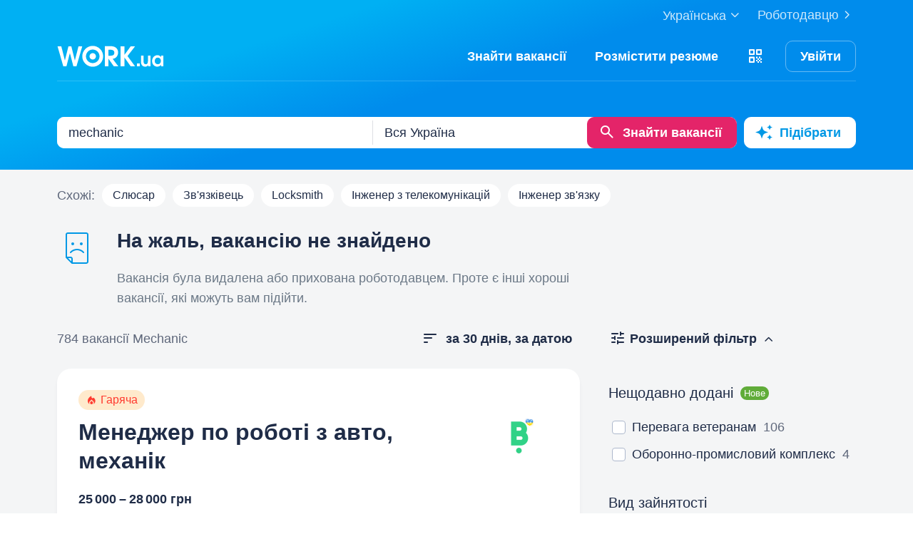

--- FILE ---
content_type: text/html; charset=UTF-8
request_url: https://www.work.ua/jobs-mechanic/?job_removed=1
body_size: 47762
content:
<!DOCTYPE html>
<html xmlns="http://www.w3.org/1999/xhtml" xmlns:fb="http://ogp.me/ns/fb#" xml:lang="uk" lang="uk">
<head>
    <meta http-equiv="Content-Type" content="text/html; charset=UTF-8">
    <meta name="Keywords" content="робота в києві, робота, робота в україні, вакансії, резюме, кандидати, пошук роботи, шукаю роботу, роботодавці, підбір персоналу, work ua, ворк юа">
    <meta name="Description" content="784 вакансії по запиту 'mechanic' зараз на Work.ua. Пошук роботи і вакансій в сфері 'Робочі спеціальності, виробництво'. Знайти роботу тепер просто!">
    <meta http-equiv="content-language" content="uk">

    <meta http-equiv="Pragma" content="no-cache">
    <meta http-equiv="no-cache">
    <meta http-equiv="Expires" content="-1">
    <meta http-equiv="Cache-Control" content="no-cache">
    <meta name = "format-detection" content = "telephone=no">

    <meta name="viewport" content="width=device-width, initial-scale=1.0, maximum-scale=1.0">

    <meta http-equiv="X-UA-Compatible" content="IE=edge">

    <meta name="theme-color" content="#ffffff">

    <meta name="twitter:card" content="summary_large_image">
    <meta name="twitter:site" content="@workuamedia">

    <meta property="og:url" content="https://www.work.ua/jobs-mechanic/">
    <meta property="og:title" content="Вакансії за запитом «mechanic»">
    <meta property="og:description" content="Вакансії в розділі Робочі спеціальності, виробництво. Пошук за запитом, підбір вакансій за параметрами і розсилка свіжих вакансій.">
    <meta property="og:image" content="https://st.work.ua/i/og/workua-logo.png">
    <meta property="og:type" content="article">
            <meta property="og:image:width" content="1200">
        <meta property="og:image:height" content="630">
    
            <meta property="og:locale" content="uk_UA">
                    <meta property="og:locale:alternate" content="ru_RU">
                    <meta property="og:locale:alternate" content="en_US">
                <meta name="msapplication-config" content="//st.work.ua/browser/ie/browserconfig.xml?v2=1">

    
    <title>Робота: mechanic. Вакансії і робота в Україні — Work.ua</title>

    <script>
dataLayer=[{userType:'jobseeker.potential',ourJobseeker:'no'}];
(function(w,d,s,l,i){w[l]=w[l]||[];w[l].push({'gtm.start':new Date().getTime(),event:'gtm.js'});var f=d.getElementsByTagName(s)[0],
j=d.createElement(s),dl=l!='dataLayer'?'&l='+l:'';j.async=true;j.src='//www.googletagmanager.com/gtm.js?id='+i+dl;
f.parentNode.insertBefore(j,f);})(window,document,'script','dataLayer','GTM-W6CVFN');
</script>

    <link rel="shortcut icon" href="//st.work.ua/browser/favicon.ico?v2=1">
    <link rel="apple-touch-icon" sizes="60x60" href="//st.work.ua/browser/safari/apple-touch-icon-60x60.png?v=1">
    <link rel="apple-touch-icon" sizes="76x76" href="//st.work.ua/browser/safari/apple-touch-icon-76x76.png?v=1">
    <link rel="apple-touch-icon" sizes="120x120" href="//st.work.ua/browser/safari/apple-touch-icon-120x120.png?v=1">
    <link rel="apple-touch-icon" sizes="152x152" href="//st.work.ua/browser/safari/apple-touch-icon-152x152.png?v=1">
    <link rel="apple-touch-icon" sizes="167x167" href="//st.work.ua/browser/safari/apple-touch-icon-167x167.png?v=1">
    <link rel="apple-touch-icon" sizes="180x180" href="//st.work.ua/browser/safari/apple-touch-icon-180x180.png?v=1">
    <link rel="mask-icon" href="//st.work.ua/browser/safari/website_icon.svg?v2=1" color="#00a1f1">

        <link href="//st.work.ua/css/bootstrap/lazysizes-min_1769021330.css" rel="stylesheet">
    <script defer="defer" src="//st.work.ua/js/lazysizes/lazysizes-min_1733759119.js"></script>

        <script>if(!(window.globalThis&&Object.fromEntries&&String.prototype.replaceAll&&Object.hasOwn)){document.write(`<script src="//st.work.ua/js/polyfills_1699269094.js"></${"scr"+"ipt"}>`)}</script>
    <script defer="defer" type="module" crossorigin src="//st.work.ua/react/react-root-DydBOfFv.js"></script>

        
    
                        <style>@font-face{font-display:block;font-family:glyphicons-work;src:url(//st.work.ua/fonts/glyphicons-work/glyphicons-work1.eot?v=118);src:url(//st.work.ua/fonts/glyphicons-work/glyphicons-work1.eot?v=118#iefix) format('embedded-opentype'),url(//st.work.ua/fonts/glyphicons-work/glyphicons-work1.woff?v=118) format('woff'),url(//st.work.ua/fonts/glyphicons-work/glyphicons-work1.ttf?v=118) format('truetype'),url(//st.work.ua/fonts/glyphicons-work/glyphicons-work1.svg?v=118#glyphicons-work) format('svg')}.glyphicon{position:relative;top:3px;display:inline-block;font-family:glyphicons-work;font-style:normal;font-weight:400;line-height:1;-webkit-font-smoothing:antialiased;-moz-osx-font-smoothing:grayscale}.glyphicon-add:before{content:"\e901"}.glyphicon-anonymous:before{content:"\e902"}.glyphicon-bag:before{content:"\e966"}.glyphicon-bookmark:before{content:"\e905"}.glyphicon-bookmark-full:before{content:"\e904"}.glyphicon-bust:before{content:"\e967"}.glyphicon-bust-circle:before{content:"\e906"}.glyphicon-cached:before{content:"\e907"}.glyphicon-chevron-down:before{content:"\e90f"}.glyphicon-chevron-left:before{content:"\e913"}.glyphicon-chevron-right:before{content:"\e914"}.glyphicon-chevron-up:before{content:"\e915"}.glyphicon-cog:before{content:"\e891"}.glyphicon-comment:before{content:"\e912"}.glyphicon-company:before{content:"\e91d"}.glyphicon-confirmed:before{content:"\e890"}.glyphicon-copy:before{content:"\e940"}.glyphicon-disability:before{content:"\e91f"}.glyphicon-download:before{content:"\e920"}.glyphicon-employees:before{content:"\e941"}.glyphicon-eye:before{content:"\e965"}.glyphicon-facebook:before{content:"\e895"}.glyphicon-filters:before{content:"\e922"}.glyphicon-flame:before{content:"\e923"}.glyphicon-flame-circle:before{content:"\e970"}.glyphicon-geolocation:before{content:"\e924"}.glyphicon-globe:before{content:"\e925"}.glyphicon-heart:before{content:"\e916"}.glyphicon-hide:before{content:"\e926"}.glyphicon-hryvnia-fill:before{content:"\e927"}.glyphicon-info-sign:before{content:"\e908"}.glyphicon-instagram:before{content:"\e968"}.glyphicon-key:before{content:"\e969"}.glyphicon-letter:before{content:"\e909"}.glyphicon-lightning:before{content:"\e892"}.glyphicon-lightning-full:before{content:"\e928"}.glyphicon-linkedin:before{content:"\e883"}.glyphicon-lock:before{content:"\e938"}.glyphicon-lock-open:before{content:"\e96d"}.glyphicon-man:before{content:"\e889"}.glyphicon-map-marker:before{content:"\e929"}.glyphicon-menu:before{content:"\e92b"}.glyphicon-menu-horizontal:before{content:"\e943"}.glyphicon-minus:before{content:"\e885"}.glyphicon-notifications:before{content:"\e92d"}.glyphicon-notifications-hide:before{content:"\e911"}.glyphicon-paperclip:before{content:"\e896"}.glyphicon-pencil:before{content:"\e92e"}.glyphicon-phone:before{content:"\e917"}.glyphicon-phone-disabled:before{content:"\e945"}.glyphicon-photocam:before{content:"\e93d"}.glyphicon-photocam-add:before{content:"\e944"}.glyphicon-plus:before{content:"\e946"}.glyphicon-plus-circle:before{content:"\e94d"}.glyphicon-re:before{content:"\e92f"}.glyphicon-remote:before{content:"\e930"}.glyphicon-remove:before{content:"\e919"}.glyphicon-restore:before{content:"\e931"}.glyphicon-resume:before{content:"\e932"}.glyphicon-search:before{content:"\e91a"}.glyphicon-send:before{content:"\e90b"}.glyphicon-shopping-cart:before{content:"\e933"}.glyphicon-sort:before{content:"\e884"}.glyphicon-sort-left:before{content:"\e934"}.glyphicon-star:before{content:"\e886"}.glyphicon-star-half:before{content:"\e894"}.glyphicon-star-outline:before{content:"\e887"}.glyphicon-stop:before{content:"\e893"}.glyphicon-telegram:before{content:"\e910"}.glyphicon-tick:before{content:"\e91b"}.glyphicon-time:before{content:"\e898"}.glyphicon-transition:before{content:"\e939"}.glyphicon-threads:before{content:"\e899"}.glyphicon-viber-full:before{content:"\e900"}.glyphicon-viber:before{content:"\e903"}.glyphicon-videocam:before{content:"\e93e"}.glyphicon-warning-sign:before{content:"\e936"}.glyphicon-white-heart:before{content:"\e937"}.glyphicon-woman:before{content:"\e888"}.glyphicon-youtube:before{content:"\e897"}.glyphicon-clock-left:before{content:"\e90a"}.glyphicon-coat-of-arms:before{content:"\e90c"}.glyphicon-email:before{content:"\e90d"}.glyphicon-language:before{content:"\e90e"}.glyphicon-print:before{content:"\e918"}.glyphicon-tryzub:before{content:"\e91c"}.glyphicon-tryzub-shield:before{content:"\e935"}.glyphicon-cron:before{content:"\e91e"}.glyphicon-error:before{content:"\e921"}.glyphicon-meeting:before{content:"\e92a"}.glyphicon-pdf:before{content:"\e93a"}.glyphicon-delete:before{content:"\e93b"}.glyphicon-notifications-active:before{content:"\e93c"}.glyphicon-autoplay:before{content:"\e93f"}.glyphicon-arrow-upward:before{content:"\e942"}.glyphicon-book:before{content:"\e947"}.glyphicon-comment-fill:before{content:"\e948"}.glyphicon-share:before{content:"\e949"}.glyphicon-link:before{content:"\e94b"}.glyphicon-visibility:before{content:"\e94a"}.glyphicon-business-center:before{content:"\e94c"}.glyphicon-move:before{content:"\e94e"}.glyphicon-comparison:before{content:"\e94f"}.glyphicon-format-mark:before{content:"\e950"}.glyphicon-upload:before{content:"\e951"}.glyphicon-tiktok:before{content:"\e952"}.glyphicon-deferment:before{content:"\e953"}.glyphicon-thumb-up:before{content:"\e954"}.glyphicon-notifications-stroke:before{content:"\e955"}.glyphicon-get-app:before{content:"\e956"}.glyphicon-qr-code:before{content:"\e957"}.glyphicon-app-store-small:before{content:"\e958"}.glyphicon-priority-for-veterans:before{content:"\e959"}.glyphicon-cup:before{content:"\e95a"}.glyphicon-hryvnia:before{content:"\e95b"}.glyphicon-more-stars:before{content:"\e95c"}.glyphicon-event:before{content:"\e95d"}.glyphicon-format:before{content:"\e95e"}.glyphicon-person-check:before{content:"\e95f"}.glyphicon-calendar:before{content:"\e960"}.glyphicon-person-cancel:before{content:"\e961"}.glyphicon-volunteer:before{content:"\e962"}.glyphicon-diamond:before{content:"\e963"}.glyphicon-add-resume:before{content:"\e964"}.glyphicon-proposals:before{content:"\e96b"}.glyphicon-selected-channels:before{content:"\e96a"}.glyphicon-location:before{content:"\e96c"}.glyphicon-people:before{content:"\e96e"}.glyphicon-map-marker-outline:before{content:"\e96f"}.glyphicon-achievement-check:before{content:"\e971"}.glyphicon-remote-outline:before{content:"\e972"}.glyphicon-multicolor:before{content:"\e92c";background-size:cover;background-repeat:no-repeat;color:transparent!important}.glyphicon-multicolor.glyphicon-flag:before{background-image:url(//st.work.ua/i/glyphicon_multicolor/glyphicon-flag.svg?v=1)}.glyphicon-multicolor.glyphicon-gpt:before{background-image:url(//st.work.ua/i/glyphicon_multicolor/glyphicon-gpt.svg?v=1)}.glyphicon-multicolor.glyphicon-google-calendar:before{background-image:url(//st.work.ua/i/glyphicon_multicolor/glyphicon-google-calendar.svg?v=1)}.glyphicon-multicolor.glyphicon-google-play-small:before{background-image:url(//st.work.ua/i/glyphicon_multicolor/glyphicon-google-play-small.svg?v=1)}.glyphicon-multicolor.glyphicon-priority-for-veterans-g:before{background-image:url(//st.work.ua/i/glyphicon_multicolor/glyphicon-priority-for-veterans-g.svg?v=1)}.glyphicon-multicolor.glyphicon-info-player:before{background-image:url(//st.work.ua/i/glyphicon_multicolor/glyphicon-info-player.svg?v=1)}.glyphicon-multicolor.glyphicon-social-instagram:before{background-image:url(//st.work.ua/i/glyphicon_multicolor/social/glyphicon-social-instagram.svg?v=1)}.glyphicon-multicolor.glyphicon-social-linkedin:before{background-image:url(//st.work.ua/i/glyphicon_multicolor/social/glyphicon-social-linkedin.svg?v=1)}.glyphicon-multicolor.glyphicon-social-threads:before{background-image:url(//st.work.ua/i/glyphicon_multicolor/social/glyphicon-social-threads.svg?v=1)}.glyphicon-multicolor.glyphicon-social-youtube:before{background-image:url(//st.work.ua/i/glyphicon_multicolor/social/glyphicon-social-youtube.svg?v=1)}.glyphicon-multicolor.glyphicon-social-google:before{background-image:url(//st.work.ua/i/glyphicon_multicolor/social/glyphicon-social-google.svg?v=1)}.glyphicon-multicolor.glyphicon-social-apple:before{background-image:url(//st.work.ua/i/glyphicon_multicolor/social/glyphicon-social-apple.svg?v=1)}.glyphicon-multicolor.glyphicon-social-tiktok:before{background-image:url(//st.work.ua/i/glyphicon_multicolor/social/glyphicon-social-tiktok.svg?v=1)}.glyphicon-multicolor.glyphicon-social-circle-telegram:before{background-image:url(//st.work.ua/i/glyphicon_multicolor/social/circle/glyphicon-social-circle-telegram.svg?v=1)}.glyphicon-multicolor.glyphicon-social-circle-facebook:before{background-image:url(//st.work.ua/i/glyphicon_multicolor/social/circle/glyphicon-social-circle-facebook.svg?v=1)}.glyphicon-multicolor.glyphicon-social-circle-viber:before{background-image:url(//st.work.ua/i/glyphicon_multicolor/social/circle/glyphicon-social-circle-viber.svg?v=1)}.glyphicon-multicolor.glyphicon-social-circle-whatsapp:before{background-image:url(//st.work.ua/i/glyphicon_multicolor/social/circle/glyphicon-social-circle-whatsapp.svg?v=1)}.glyphicon-multicolor.glyphicon-gradient-description:before{background-image:url(//st.work.ua/i/react/registration_wizard/split-d4/description.svg?v=1)}.glyphicon-multicolor.glyphicon-gradient-group:before{background-image:url(//st.work.ua/i/react/registration_wizard/split-d4/group.svg?v=1)}.glyphicon-multicolor.glyphicon-gradient-person:before{background-image:url(//st.work.ua/i/react/registration_wizard/split-d4/person_check.svg?v=1)}.glyphicon-multicolor.glyphicon-gradient-schedule:before{background-image:url(//st.work.ua/i/react/registration_wizard/split-d4/schedule.svg?v=1)}.glyph svg{display:inline-block;width:1em;height:1em;stroke-width:0;stroke:currentColor;fill:currentColor}body{display:flex;min-width:320px;min-height:100vh;position:relative;flex-direction:column}@media (max-width:767px){body{font-size:16px;line-height:24px}}body.mceContentBody{display:block}body #center{flex:1}body footer{margin-top:auto}@media (max-width:767px){.row{margin-left:-15px!important;margin-right:-15px!important}}@media (max-width:767px){.container,[class^=col-]{padding-left:15px!important;padding-right:15px!important}}a{color:#1f2c47;text-decoration-line:underline;text-underline-offset:1.5px;text-underline-position:under;text-decoration-thickness:.5px}a:hover{outline:0;color:#0098e5}a:focus-visible{border-radius:5px;outline-offset:2px;outline:2px solid #0094df}a.text-warning:hover{color:#0098e5}.panel{font-size:16px;margin-bottom:40px;border-radius:0}.panel-body a{display:block;padding:10px 15px}.panel-body a u{text-decoration:none}.panel-body a:hover{text-decoration:none}.panel-body a:hover b,.panel-body a:hover u{text-decoration-line:underline;text-underline-offset:1.5px;text-underline-position:under;text-decoration-thickness:.5px}.panel-body a.text-orange:hover{text-decoration-line:underline;text-underline-offset:1.5px;text-underline-position:under;text-decoration-thickness:.5px}.panel-hot{overflow:hidden;background-color:#fff0e0;border-radius:20px;font-size:18px}.panel-hot .panel-heading{color:#fff;padding:20px 30px;background-color:#eb8900}.panel-hot .panel-body a{margin-top:-1px;color:#80500f;text-decoration:none;border:1px solid rgba(128,80,15,.1);padding:20px 30px}.panel-hot .panel-body li:last-child a{border-radius:0 0 20px 20px}.panel-jobs .panel-body ul li a,.panel-jobs .panel-footer,.panel-jobs .panel-heading{padding:20px 30px}@media (max-width:767px){.panel-jobs .panel-body ul li a,.panel-jobs .panel-footer,.panel-jobs .panel-heading{padding:15px 20px}}.panel-jobs .panel-body hr{margin:0 30px}@media (max-width:767px){.panel-jobs .panel-body hr{margin:0 20px}}.panel.panel-custom{font-size:18px}.panel-title.collapsed .glyphicon{transform:rotate(180deg)}.panel-title:focus{text-decoration:none}@media (max-width:767px){.panel-collapse-alert{margin-left:-20px;margin-right:-20px}.panel-collapse-alert .alert{margin-left:0;margin-right:0}.panel-collapse-alert .panel-content{padding-left:20px;padding-right:20px}}.gamification-progress{width:100px;height:100px}@media (max-width:767px){.gamification-progress-content{flex-wrap:wrap}.gamification-progress-content h4{font-size:20px}}.gamification-progress-text{position:absolute;top:35px;font-size:24px;font-weight:700}.target-sm{width:16px;height:16px;background:url(//st.work.ua/i/target.svg?v=4) no-repeat;background-size:contain}a#logo,a#logo-emp-en,a#logo-emp-ru,a#logo-emp-ua,a.logo,a.logo-emp-en,a.logo-emp-ru,a.logo-emp-ua{width:150px;display:block;position:relative;background-size:150px 30px;background-repeat:no-repeat}a#logo-emp-en.no-text,a#logo-emp-ru.no-text,a#logo-emp-ua.no-text,a#logo.no-text,a.logo-emp-en.no-text,a.logo-emp-ru.no-text,a.logo-emp-ua.no-text,a.logo.no-text{width:90px;height:18px;background-size:90px 18px}a#logo-emp-en.no-text:after,a#logo-emp-ru.no-text:after,a#logo-emp-ua.no-text:after,a#logo.no-text:after,a.logo-emp-en.no-text:after,a.logo-emp-ru.no-text:after,a.logo-emp-ua.no-text:after,a.logo.no-text:after{display:none!important}a#logo,a.logo{height:68px;background-image:url(//st.work.ua/i/work-ua-job.svg?v=6);background-position:center}@media (max-width:767px){a#logo,a.logo{height:66px}}@media (max-width:480px){a#logo{width:40px;background-size:40px 40px;background-image:url(//st.work.ua/i/work-ua-job-mobile.svg?v=6)!important}}a#logo-emp-en,a#logo-emp-ru,a#logo-emp-ua,a.logo-emp-en,a.logo-emp-ru,a.logo-emp-ua{height:50px;background-image:url(//st.work.ua/i/work-ua-emp.svg?v=6)}@media (max-width:480px){a#logo-emp-en,a#logo-emp-ru,a#logo-emp-ua{width:40px;background-size:40px 40px;background-image:url(//st.work.ua/i/work-ua-emp-mobile.svg?v=6)!important}a#logo-emp-en:after,a#logo-emp-ru:after,a#logo-emp-ua:after{display:none}}a#logo-emp-en::after,a#logo-emp-ru::after,a#logo-emp-ua::after,a.logo-emp-en::after,a.logo-emp-ru::after,a.logo-emp-ua::after{content:"";position:absolute;bottom:0;width:150px;height:17px;background-size:150px 17px;background-repeat:no-repeat}a#logo-emp-ru::after,a.logo-emp-ru::after{background-image:url(//st.work.ua/i/work-ua-emp-text-ru.svg?v=6)}a#logo-emp-ua::after,a.logo-emp-ua::after{background-image:url(//st.work.ua/i/work-ua-emp-text-ua.svg?v=6)}a#logo-emp-en::after,a.logo-emp-en::after{background-image:url(//st.work.ua/i/work-ua-emp-text-en.svg?v=6)}a#logo-emp-en::before,a#logo-emp-ru::before,a#logo-emp-ua::before{content:"";position:absolute;right:-38px;top:-15px;width:70px;height:25px;background-size:70px 25px;background-repeat:no-repeat}@media (max-width:480px){a#logo-emp-en::before,a#logo-emp-ru::before,a#logo-emp-ua::before{top:-3px;right:-32px;width:46px;height:17px;background-size:46px 17px}}a#logo-emp-ru:before,a#logo-emp-ua:before{background-image:url(//st.work.ua/i/info_blocks/ats_promotion/emp-badge-md.svg)}@media (max-width:480px){a#logo-emp-ru:before,a#logo-emp-ua:before{background-image:url(//st.work.ua/i/info_blocks/ats_promotion/emp-badge-xs.svg)}}a#logo-emp-en::before{background-image:url(//st.work.ua/i/info_blocks/ats_promotion/emp-badge-md-en.svg)}@media (max-width:480px){a#logo-emp-en::before{background-image:url(//st.work.ua/i/info_blocks/ats_promotion/emp-badge-xs-en.svg)}}.battery{width:22px;height:10px;position:relative;display:inline-block;background-size:22px 10px;background:url(//st.work.ua/i/battery.svg?v=1) no-repeat}.battery:before{content:"";position:absolute;width:0;height:8px;top:1px;left:1px;border-radius:1px;animation-duration:.5s;animation-delay:.8s;animation-fill-mode:forwards}.battery-green:before{background:#74c241;animation-name:animateGreen}.battery-orange:before{background:#ff9500;animation-name:animateOrange}.battery-red:before{background:#ff3b30;animation-name:animateRed}.battery-union{width:40px;height:56px;background-size:cover;background-repeat:no-repeat;background-image:url(//st.work.ua/i/offer/battery_union.svg)}.battery-union .battery{transform:rotate(270deg)}@keyframes animateRed{from{width:0}to{width:3px}}@keyframes animateOrange{from{width:0}to{width:9px}}@keyframes animateGreen{from{width:0}to{width:18px}}.emoji,.emoji-lg,.emoji-md{display:inline-block;vertical-align:text-top;background-repeat:no-repeat}.emoji{width:20px;height:20px;background-image:url(//st.work.ua/i/emoji/spr_emoji_sm.png?v=2);background-size:473px auto}@media (-webkit-min-device-pixel-ratio:2),(min-resolution:192dpi){.emoji{background-image:url(//st.work.ua/i/emoji/spr_emoji_sm@2x.png?v=2)}}.emoji-muscle{background-position-x:0}.emoji-money-bag{background-position-x:-23px}.emoji-ok-hand{background-position-x:-48px}.emoji-paddle{background-position-x:-71px}.emoji-man-dancing{background-position-x:-95px}.emoji-book{background-position-x:-119px}.emoji-raised-hands{background-position-x:-143px}.emoji-hammer-wrench{background-position-x:-167px}.emoji-page-facing-up{background-position-x:-190px}.emoji-boxing-glove{background-position-x:-214px}.emoji-building-construction{background-position-x:-238px}.emoji-rocket{background-position-x:-262px}.emoji-handshake{background-position-x:-286px}.emoji-calendar{background-position-x:-310px}.emoji-v{background-position-x:-333px}.emoji-duck{background-position-x:-357px}.emoji-heart{background-position-x:-381px}.emoji-telephone-receiver{background-position-x:-405px}.emoji-eyes{background-position-x:-429px}.emoji-crown{background-position-x:-453px}.emoji-md{width:30px;height:30px;background-image:url(//st.work.ua/i/emoji/spr_emoji_md.png?v=5);background-size:521px auto}@media (-webkit-min-device-pixel-ratio:2),(min-resolution:192dpi){.emoji-md{background-image:url(//st.work.ua/i/emoji/spr_emoji_md@2x.png?v=5)}}.emoji-control-knobs{background-position-x:0}.emoji-robot{background-position-x:-38px}.emoji-space-invader{background-position-x:-75px}.emoji-fox{background-position-x:-113px}.emoji-sun{background-position-x:-151px}.emoji-iphone{background-position-x:-189px}.emoji-mag{background-position-x:-226px}.emoji-lock{background-position-x:-264px}.emoji-gear{background-position-x:-301px}.emoji-pencil{background-position-x:-339px}.emoji-sparkles{background-position-x:-375px}.emoji-dizzy{background-position-x:-414px}.emoji-man-coding{background-position-x:-453px}.emoji-schedule{background-position-x:-491px}.emoji-lg{width:37px;height:37px;background-image:url(//st.work.ua/i/emoji/spr_emoji_lg.png?v=3);background-size:621px auto;background-position-y:-2px!important}@media (-webkit-min-device-pixel-ratio:2),(min-resolution:192dpi){.emoji-lg{background-image:url(//st.work.ua/i/emoji/spr_emoji_lg@2x.png?v=3)}}.emoji-lg.emoji-white-check-mark{background-position-x:-9px;background-position-y:-1px!important;width:39px;height:38px}.emoji-lg.emoji-handshake{background-position-x:-57px}.emoji-lg.emoji-file-cabinet{background-position-x:-104px}.emoji-lg.emoji-purse{background-position-x:-152px}.emoji-lg.emoji-eye{background-position-x:-198px}.emoji-lg.emoji-fire{background-position-x:-246px}.emoji-lg.emoji-uniform{background-position-x:-293px}.emoji-lg.emoji-gemstone{background-position-x:-338px}.emoji-lg.emoji-money-mouth{background-position-x:-387px}.emoji-lg.emoji-trophy{background-position-x:-432px;background-position-y:-1px!important;height:38px}.emoji-lg.emoji-candy{background-position-x:-480px}.emoji-lg.emoji-female-superhero{background-position-x:-527px}.emoji-lg.emoji-love-letter{background-position-x:-574px}.emoji-single{width:37px;height:37px;display:block;background-size:contain}.emoji-single-sm{width:24px;height:24px}.emoji-single-xs{width:20px;height:20px}.emoji-single.inline-block{display:inline-block}.gamification-progress .emoji-single{position:absolute;top:50%;left:50%;transform:translate(-50%,-50%)}.emoji-single-handshake{background-image:url(//st.work.ua/i/emoji/single/handshake.png?v=3)}@media (-webkit-min-device-pixel-ratio:2),(min-resolution:192dpi){.emoji-single-handshake{background-image:url(//st.work.ua/i/emoji/single/handshake@2x.png?v=3)}}.emoji-single-martial_arts_uniform{background-image:url(//st.work.ua/i/emoji/single/martial_arts_uniform.png?v=3)}@media (-webkit-min-device-pixel-ratio:2),(min-resolution:192dpi){.emoji-single-martial_arts_uniform{background-image:url(//st.work.ua/i/emoji/single/martial_arts_uniform@2x.png?v=3)}}.emoji-single-muscle{background-image:url(//st.work.ua/i/emoji/single/muscle.png?v=3)}@media (-webkit-min-device-pixel-ratio:2),(min-resolution:192dpi){.emoji-single-muscle{background-image:url(//st.work.ua/i/emoji/single/muscle@2x.png?v=3)}}.emoji-single-ok_hand{background-image:url(//st.work.ua/i/emoji/single/ok_hand.png?v=3)}@media (-webkit-min-device-pixel-ratio:2),(min-resolution:192dpi){.emoji-single-ok_hand{background-image:url(//st.work.ua/i/emoji/single/ok_hand@2x.png?v=3)}}.emoji-single-plus_1{background-image:url(//st.work.ua/i/emoji/single/plus_1.png?v=3)}@media (-webkit-min-device-pixel-ratio:2),(min-resolution:192dpi){.emoji-single-plus_1{background-image:url(//st.work.ua/i/emoji/single/plus_1@2x.png?v=3)}}.emoji-single-sunglasses{background-image:url(//st.work.ua/i/emoji/single/sunglasses.png?v=3)}@media (-webkit-min-device-pixel-ratio:2),(min-resolution:192dpi){.emoji-single-sunglasses{background-image:url(//st.work.ua/i/emoji/single/sunglasses@2x.png?v=3)}}.emoji-single-tada{background-image:url(//st.work.ua/i/emoji/single/tada.png?v=3)}@media (-webkit-min-device-pixel-ratio:2),(min-resolution:192dpi){.emoji-single-tada{background-image:url(//st.work.ua/i/emoji/single/tada@2x.png?v=3)}}.emoji-single-the_horns{background-image:url(//st.work.ua/i/emoji/single/the_horns.png?v=3)}@media (-webkit-min-device-pixel-ratio:2),(min-resolution:192dpi){.emoji-single-the_horns{background-image:url(//st.work.ua/i/emoji/single/the_horns@2x.png?v=3)}}.emoji-single-trophy{background-image:url(//st.work.ua/i/emoji/single/trophy.png?v=3)}@media (-webkit-min-device-pixel-ratio:2),(min-resolution:192dpi){.emoji-single-trophy{background-image:url(//st.work.ua/i/emoji/single/trophy@2x.png?v=3)}}.emoji-single-v{background-image:url(//st.work.ua/i/emoji/single/v.png?v=3)}@media (-webkit-min-device-pixel-ratio:2),(min-resolution:192dpi){.emoji-single-v{background-image:url(//st.work.ua/i/emoji/single/v@2x.png?v=3)}}.emoji-single-clipboard{background-image:url(//st.work.ua/i/emoji/single/clipboard.png?v=3)}@media (-webkit-min-device-pixel-ratio:2),(min-resolution:192dpi){.emoji-single-clipboard{background-image:url(//st.work.ua/i/emoji/single/clipboard@2x.png?v=3)}}.emoji-single-waving_hand{background-image:url(//st.work.ua/i/emoji/single/waving_hand.png?v=3)}@media (-webkit-min-device-pixel-ratio:2),(min-resolution:192dpi){.emoji-single-waving_hand{background-image:url(//st.work.ua/i/emoji/single/waving_hand@2x.png?v=3)}}.emoji-single-flag{background-image:url(//st.work.ua/i/emoji/single/flag.png?v=3)}@media (-webkit-min-device-pixel-ratio:2),(min-resolution:192dpi){.emoji-single-flag{background-image:url(//st.work.ua/i/emoji/single/flag@2x.png?v=3)}}.emoji-single-heart_ua{background-image:url(//st.work.ua/i/emoji/single/heart_ua.png?v=3)}@media (-webkit-min-device-pixel-ratio:2),(min-resolution:192dpi){.emoji-single-heart_ua{background-image:url(//st.work.ua/i/emoji/single/heart_ua@2x.png?v=3)}}.emoji-single-bag{background-image:url(//st.work.ua/i/emoji/single/bag.png?v=3)}@media (-webkit-min-device-pixel-ratio:2),(min-resolution:192dpi){.emoji-single-bag{background-image:url(//st.work.ua/i/emoji/single/bag@2x.png?v=3)}}.emoji-single-mag{background-image:url(//st.work.ua/i/emoji/single/mag.png?v=3)}@media (-webkit-min-device-pixel-ratio:2),(min-resolution:192dpi){.emoji-single-mag{background-image:url(//st.work.ua/i/emoji/single/mag@2x.png?v=3)}}.emoji-single-notebook{background-image:url(//st.work.ua/i/emoji/single/notebook.png?v=3)}@media (-webkit-min-device-pixel-ratio:2),(min-resolution:192dpi){.emoji-single-notebook{background-image:url(//st.work.ua/i/emoji/single/notebook@2x.png?v=3)}}.emoji-single-put{background-image:url(//st.work.ua/i/emoji/single/put.png?v=3)}@media (-webkit-min-device-pixel-ratio:2),(min-resolution:192dpi){.emoji-single-put{background-image:url(//st.work.ua/i/emoji/single/put@2x.png?v=3)}}.emoji-single-exit_russia{background-image:url(//st.work.ua/i/emoji/single/exit_russia.png?v=3)}@media (-webkit-min-device-pixel-ratio:2),(min-resolution:192dpi){.emoji-single-exit_russia{background-image:url(//st.work.ua/i/emoji/single/exit_russia@2x.png?v=3)}}.emoji-single-opendatabot{background-image:url(//st.work.ua/i/emoji/single/opendatabot.png?v=3)}@media (-webkit-min-device-pixel-ratio:2),(min-resolution:192dpi){.emoji-single-opendatabot{background-image:url(//st.work.ua/i/emoji/single/opendatabot@2x.png?v=3)}}.emoji-single-sleep{background-image:url(//st.work.ua/i/emoji/single/sleep.png?v=3)}@media (-webkit-min-device-pixel-ratio:2),(min-resolution:192dpi){.emoji-single-sleep{background-image:url(//st.work.ua/i/emoji/single/sleep@2x.png?v=3)}}.emoji-single-holy{background-image:url(//st.work.ua/i/emoji/single/holy.png?v=3)}@media (-webkit-min-device-pixel-ratio:2),(min-resolution:192dpi){.emoji-single-holy{background-image:url(//st.work.ua/i/emoji/single/holy@2x.png?v=3)}}.emoji-single-muscle_right{background-image:url(//st.work.ua/i/emoji/single/muscle_right.png?v=3)}@media (-webkit-min-device-pixel-ratio:2),(min-resolution:192dpi){.emoji-single-muscle_right{background-image:url(//st.work.ua/i/emoji/single/muscle_right@2x.png?v=3)}}.onboarding-scenario-header .emoji-single{display:inline-block}.js-army-privacy .emoji-single{width:28px;height:28px;top:2px}@media (max-width:767px){.js-army-privacy .emoji-single{width:22px;height:22px}}.filters-block,.filters-sort-block{position:static;top:0;left:0;width:100%;height:100%}@media (max-width:991px){.filters-block .filters-controls,.filters-sort-block .filters-controls{position:absolute;top:0;left:0;bottom:82px;width:100%;overflow-y:auto;overflow-x:hidden;-webkit-overflow-scrolling:touch}}.filters-block .filters-controls-container,.filters-sort-block .filters-controls-container{max-width:730px}@media (max-width:991px){.filters-block .filters-controls-container,.filters-sort-block .filters-controls-container{margin:0 auto;padding:0 15px 20px 15px}}.filters-block .filters-controls-container .link-close,.filters-sort-block .filters-controls-container .link-close{position:static;margin:0;padding:0;width:auto;height:auto}.filters-block .filters-controls-container .h5,.filters-sort-block .filters-controls-container .h5{margin-bottom:10px}.filters-block.loading,.filters-sort-block.loading{opacity:.4}.filters-block .loading-block,.filters-sort-block .loading-block{position:absolute;width:100%;height:100%;z-index:11}.filters-block .form-group select.form-control,.filters-sort-block .form-group select.form-control{width:150px}.filters-block .form-group span.small,.filters-sort-block .form-group span.small{width:30px}.filters-block .checkbox,.filters-block .radio,.filters-sort-block .checkbox,.filters-sort-block .radio{margin:10px 0}.filters-block .checkbox label,.filters-block .radio label,.filters-sort-block .checkbox label,.filters-sort-block .radio label{display:block}.filters-block .checkbox input[type=checkbox],.filters-block .checkbox input[type=radio],.filters-block .radio input[type=checkbox],.filters-block .radio input[type=radio],.filters-sort-block .checkbox input[type=checkbox],.filters-sort-block .checkbox input[type=radio],.filters-sort-block .radio input[type=checkbox],.filters-sort-block .radio input[type=radio]{margin:4.5px}@media (max-width:767px){.filters-block .checkbox input[type=checkbox],.filters-block .checkbox input[type=radio],.filters-block .radio input[type=checkbox],.filters-block .radio input[type=radio],.filters-sort-block .checkbox input[type=checkbox],.filters-sort-block .checkbox input[type=radio],.filters-sort-block .radio input[type=checkbox],.filters-sort-block .radio input[type=radio]{margin:2.5px}}.filters-block .additional-filter .dropdown,.filters-block .additional-filter .h5,.filters-sort-block .additional-filter .dropdown,.filters-sort-block .additional-filter .h5{display:inline-block}.filters-block .card-bottom,.filters-sort-block .card-bottom{position:absolute;bottom:0;left:0;width:100%;margin:0;text-align:center;z-index:6}.filters-block .card-bottom .controls,.filters-sort-block .card-bottom .controls{display:inline-block;padding-top:20px}.filters-block .card-bottom .controls .text-muted,.filters-sort-block .card-bottom .controls .text-muted{margin-right:10px}.filters-block .card-bottom .controls .btn,.filters-sort-block .card-bottom .controls .btn{width:100%}.filters-block .card-bottom-job,.filters-block .card-bottom-resumes,.filters-sort-block .card-bottom-job,.filters-sort-block .card-bottom-resumes{bottom:30px;border-radius:0;padding:15px;-webkit-box-shadow:0 -5px 15px -5px rgba(0,0,0,.1);-moz-box-shadow:0 -5px 15px -5px rgba(0,0,0,.1);box-shadow:0 -5px 15px -5px rgba(0,0,0,.1)}.filter-reset{font-size:16px;white-space:nowrap}.disconnect-alert{display:none}.disconnect-alert .alert{margin-bottom:0}.disconnect .filter-labels,.disconnect .filters-controls{display:none}@media (min-width:992px){.disconnect .filter-labels{display:block}}.disconnect .disconnect-alert{display:block}.input-search-agencies{width:430px;float:left}@media (min-width:768px) and (max-width:1199px){.input-search-agencies{width:400px}}@media (max-width:991px){.input-search-agencies{width:460px}}@media (max-width:767px){.input-search-agencies{float:none;width:100%}}.highlight-result{background-color:rgba(255,255,204,.8)!important}.image-emblems{background-image:url(//st.work.ua/i/emblems-1.png?v=4)}.image-emblems-vinnytsya{background-position:0 0}.image-emblems-lutsk{background-position:0 -85px}.image-emblems-dnipro{background-position:0 -170px}.image-emblems-donetsk{background-position:0 -255px}.image-emblems-zhytomyr{background-position:0 -340px}.image-emblems-uzhhorod{background-position:0 -425px}.image-emblems-zaporizhzhya{background-position:0 -510px}.image-emblems-ivano-frankivsk{background-position:0 -595px}.image-emblems-kyiv{background-position:0 -680px}.image-emblems-kropyvnytskyi{background-position:0 -765px}.image-emblems-simferopol{background-position:0 -850px}.image-emblems-luhansk{background-position:0 -935px}.image-emblems-lviv{background-position:0 -1020px}.image-emblems-mykolaiv_nk{background-position:0 -1105px}.image-emblems-odesa{background-position:0 -1190px}.image-emblems-poltava{background-position:0 -1275px}.image-emblems-rivne{background-position:0 -1360px}.image-emblems-sumy{background-position:0 -1445px}.image-emblems-ternopil{background-position:0 -1530px}.image-emblems-kharkiv{background-position:0 -1615px}.image-emblems-kherson{background-position:0 -1700px}.image-emblems-khmelnytskyi{background-position:0 -1785px}.image-emblems-cherkasy{background-position:0 -1865px}.image-emblems-chernihiv{background-position:0 -1950px}.image-emblems-chernivtsi_cv{background-position:0 -2035px}.image-emblems-armed-forces{background-image:url(//st.work.ua/i/armed-forces.svg)}.emblems-search-by-cities a{display:block;margin:10px 0;text-align:center}.emblems-search-by-cities a div{margin-left:auto;margin-right:auto}.emblems-search-by-cities a span:not(.text-default-7){text-decoration-line:underline;text-underline-offset:1.5px;text-underline-position:under;text-decoration-thickness:.5px}.emblems-search-by-cities a:hover{text-decoration:none}.emblems-search-by-cities a:hover span{text-decoration:none}.emblems-by-cities a{display:flex;align-items:center;flex-direction:column}.preview-img{float:right;margin:0 0 20px 20px}@media (max-width:767px){.preview-img{float:none;margin:0 0 10px 0}}.preview-img-photo{object-fit:cover}@media (max-width:767px){.preview-img-photo{width:60px;height:auto}}@media (max-width:767px){.preview-img-logo{width:80px;height:auto}}@media (max-width:349px){.affix .saved-jobs{display:none}}.saved-jobs.saved .saved-jobs-block{display:block}.saved-jobs.saved .no-saved-jobs-block{display:none}.saved-jobs .saved-jobs-block{display:none}.saved-jobs.btn-spin *{color:transparent!important}.similar-jobs{width:100%;overflow:hidden;margin-bottom:10px}@media (max-width:767px){.similar-jobs{display:none!important}}.similar-jobs .drop-jobs{display:none}.response-without-resume-text{margin-left:5px}@media (max-width:767px){.response-without-resume-text{display:none!important}}.top-candidate-for-job{outline-offset:-1px;outline:1px solid rgba(70,116,39,.1);background:linear-gradient(312deg,rgba(231,244,225,0) 50.59%,#e7f4e1 100%),#fff}.hidden{display:none!important}.label,sup{vertical-align:baseline}hr,img{border:0}.checkbox,sup{position:relative}.checkbox,footer,header,label,nav,section{display:block}.list-inline,ul{list-style:none}.list-unstyled{padding-left:0;list-style:none}html{font-size:16px;font-family:sans-serif;-ms-text-size-adjust:100%;-webkit-text-size-adjust:100%}b{font-weight:700}sup{font-size:75%;line-height:0;top:-.5em}.btn,img{vertical-align:middle}.border-none{border:none!important}button,input,select{color:inherit;font:inherit;margin:0}button{overflow:visible;-webkit-appearance:button}button,select{text-transform:none}button::-moz-focus-inner,input::-moz-focus-inner{border:0;padding:0}input[type=checkbox]{box-sizing:border-box;padding:0}*,:after,:before{-webkit-box-sizing:border-box;-moz-box-sizing:border-box;box-sizing:border-box}body{margin:0;position:relative;color:#1f2c47;font-size:18px;background-color:#fff;font-family:-apple-system,BlinkMacSystemFont,"Segoe UI",Roboto,Oxygen,Ubuntu,Cantarell,"Fira Sans","Droid Sans",Helvetica,Arial,sans-serif,"Apple Color Emoji","Segoe UI Emoji","Segoe UI Symbol";line-height:28px}@media (max-width:767px){body{font-size:16px;line-height:24px}}ul,ul li{margin-bottom:5px}p{margin:20px 0 5px}.text-small{font-size:16px;line-height:24px}@media (max-width:767px){.text-small{font-size:14px;line-height:22px}}.small,small{font-size:16px;line-height:24px}.text-muted{color:#6b7886}.text-primary{color:#00a1f1!important}.text-success{color:#74c241}.text-danger{color:#ff3b30}.text-orange{color:#ff9500!important}.text-orange-600{color:#eb8900!important}.text-yellow{color:#fc0!important}.text-white{color:#fff!important}.text-red-700{color:#da3f0b!important}.row{margin-left:-20px;margin-right:-20px}.col-lg-10,.col-lg-2,.col-md-12,.col-md-4,.col-md-5,.col-md-6,.col-md-7,.col-md-8,.col-sm-3,.col-sm-5,.col-sm-7,.col-sm-9,.col-xs-10,.col-xs-12,.col-xs-2{position:relative;min-height:1px;padding-left:20px;padding-right:20px}.col-md-12,.col-xs-10,.col-xs-2{float:left}.col-xs-10{width:83.33333333%}.col-xs-2{width:16.66666667%}.col-md-12{width:100%}@media (min-width:768px){.col-sm-3,.col-sm-5,.col-sm-7,.col-sm-9{float:left}.col-sm-9{width:75%}.col-sm-7{width:58.33333333%}.col-sm-5{width:41.66666667%}.col-sm-3{width:25%}.navbar-header{float:left}.form-short .form-control,.form-short .input-holder{width:250px}}@media (min-width:992px){.col-md-4,.col-md-5,.col-md-7,.col-md-8{float:left}.col-md-8{width:66.66666667%}.col-md-7{width:58.33333333%}.col-md-5{width:41.66666667%}.col-md-4{width:33.33333333%}}@media (min-width:1200px){.col-lg-10,.col-lg-2{float:left}.col-lg-10{width:83.33333333%}.col-lg-2{width:16.66666667%}}.disabled{opacity:.4!important}.label-text-gray{color:#6b7886!important}.ellipsis{overflow:hidden;text-overflow:ellipsis}.ellipsis:not(.ellipsis-line){white-space:nowrap}.ellipsis-line{white-space:normal;display:-webkit-box;-webkit-box-orient:vertical}.ellipsis-line-2{-webkit-line-clamp:2}.ellipsis-line-3{-webkit-line-clamp:3}input[type=checkbox],input[type=radio],select{-webkit-appearance:none;-moz-appearance:none;appearance:none}.form-control{width:100%;display:block;color:#1f2c47;background-image:none;height:44px;font-size:18px;background-color:#fff;line-height:28px;border:1px solid #adb8cc;border-radius:10px;padding:8px 15px}@media (max-width:767px){.form-control{height:40px;font-size:16px;line-height:24px;padding:8px 10px}}select.form-control{background-size:24px;padding:8px 44px 8px 15px;background-repeat:no-repeat;background-position:right 10px center;background-image:url("data:image/svg+xml,%3Csvg xmlns='http://www.w3.org/2000/svg' width='24' height='24' fill='none'%3E%3Cpath fill='%231F2C47' fill-opacity='.7' d='M12 15.662a.83.83 0 0 1-.633-.256l-4.494-4.494a.724.724 0 0 1-.212-.523.707.707 0 0 1 .212-.531.718.718 0 0 1 .527-.218c.207 0 .382.073.527.218L12 13.93l4.073-4.073a.725.725 0 0 1 .522-.213.707.707 0 0 1 .532.213c.145.144.217.32.217.527a.718.718 0 0 1-.217.527l-4.494 4.494a.83.83 0 0 1-.633.255Z'/%3E%3C/svg%3E");margin-bottom:0}.form-control::-moz-placeholder{color:#abb2ba;opacity:1}.form-control:-ms-input-placeholder{color:#abb2ba}.form-control::-webkit-input-placeholder{color:#abb2ba}label{display:block;max-width:100%;margin-bottom:5px;font-weight:500}@media (max-width:767px){.btn-block-xs{width:100%!important;margin-right:0!important}select.form-control{padding:8px 22px 8px 10px;background-position:right 4px center}}.dropdown{position:relative}.nav{margin-top:0;margin-bottom:0;padding-left:0}.nav>li{position:relative;display:block}.nav>li:before{content:none}.nav>li>a{position:relative;display:block}.glyphicon{line-height:1;font-weight:400}.badge{min-width:24px;color:#fff;white-space:nowrap;align-items:center;display:inline-flex;justify-content:center;padding:1px 5px;background-color:#e42469;font-weight:400;font-size:14px;line-height:22px;border-radius:100px}@media (min-width:768px){.badge{min-width:28px;padding:2px 10px;font-size:16px;line-height:24px}}.badge-header{position:absolute;left:auto;top:3px}.badge-header-min{right:-15px}.badge-header-max{right:-25px}@media (max-width:767px){.badge-header{top:0}.badge-header-min{right:-3px}.badge-header-max{right:-7px}.badge-header-max-gamification{right:-15px}}.advanced-search-box .advanced-checkbox:after,.advanced-search-box .advanced-checkbox:before,.card:after,.card:before,.chart-vertical:after,.chart-vertical:before,.clearfix:after,.clearfix:before,.container:after,.container:before,.menu-action:after,.menu-action:before,.nav:after,.nav:before,.navbar-header:after,.navbar-header:before,.navbar:after,.navbar:before,.row:after,.row:before{content:" ";display:table}.hidden,.visible-lg,.visible-lg-block,.visible-lg-inline,.visible-lg-inline-block,.visible-md-block,.visible-md-inline,.visible-md-inline-block,.visible-sm,.visible-sm-block,.visible-sm-inline,.visible-sm-inline-block,.visible-xs,.visible-xs-block,.visible-xs-inline,.visible-xs-inline-block{display:none!important}.advanced-search-box .advanced-checkbox:after,.card:after,.chart-vertical:after,.clearfix:after,.container:after,.menu-action:after,.nav:after,.navbar-header:after,.navbar:after,.row:after{clear:both}.pull-right{float:right!important}.pull-left{float:left!important}@-ms-viewport{width:device-width}@media (max-width:767px){.visible-xs-inline-block{display:inline-block!important}.visible-xs-block{display:block!important}.visible-xs-inline{display:inline!important}.hidden-xs{display:none!important}.block-xs{display:block!important}}@media (min-width:1200px){.visible-lg,.visible-lg-block{display:block!important}}@media (min-width:992px) and (max-width:1199px){.visible-md-block{display:block!important}}@media (min-width:768px) and (max-width:991px){.visible-sm-block{display:block!important}}@media (min-width:768px) and (max-width:991px){.hidden-sm{display:none!important}}.col-md-4.col-right,.col-md-8.col-left{min-height:1px;padding-left:20px;padding-right:20px;position:relative}h2 .normal-weight{color:#6b7886}ul li:before{content:'\2022';color:rgba(31,44,71,.7);display:block;font-size:30px;max-width:0;max-height:0;position:relative;left:-20px;top:-1px}.normal-weight{font-weight:400!important}a.text-muted{color:#6b7886!important}a.text-danger{color:#ff3b30}.text-gray-light{color:#abb2ba!important}.text-green{color:#74c241}.text-green-500{color:#467427!important}.text-green-700{color:#467427}@media (max-width:767px){.text-capitalize-xs{text-transform:capitalize}}@media (min-width:768px){.text-lowercase-md{text-transform:lowercase}}.text-center{text-align:center}.text-opacity{color:#ccecfc!important}.bg-gray{background-color:#f4f5f6!important}.bg-gray-light{background:#e9ebed!important}.bg-gray-200{background-color:#e7e9ee!important}.bg-gray-300{background-color:#adb8cc!important}.bg-info{background-color:#ccecfc!important}.bg-green-100{background-color:#e7f4e1!important}.bg-red-50{background-color:#ffe8e0!important}.bg-yellow-100{background-color:#fff8d6!important}.bg-white{background-color:#fff!important}.bg-blue{background-color:#00a1f1!important}.bg-blue-pacific-50-50{background-color:rgba(224,245,255,.5)!important}@media (min-width:992px){.col-md-8.col-left{float:left;width:71.5686275%}.col-md-4.col-right{float:left;width:28.4313725%}}@media (min-width:768px){.col-sm-push-7{left:58.33333333%}.col-sm-pull-5{right:41.66666667%}}.main-center{padding-bottom:60px}.main-center>.container{position:relative}.btn-indigo-outline{color:#5856d6;background-color:transparent;border-color:#5856d6}.card .opacity{opacity:.4}.card.js-job-hidden>:not(.job-hidden){opacity:0;visibility:hidden}.card.js-job-hidden .job-hidden{position:absolute;top:50%;left:30px;right:30px;transform:translateY(-50%);text-align:center}@media (max-width:767px){.card.js-job-hidden .job-hidden{left:20px;right:20px}}@media (min-width:768px){.dropdown-menu>li{margin-bottom:0}}.dropdown-menu>li:before{content:''}.dropdown-menu>.active>a{text-decoration:none;outline:0;background-color:transparent;color:#000}.dropdown-toggle{display:inline-block}.form-group{margin-top:20px}.rotate-180{transform:rotate(180deg)}.block{display:block}.inline{display:inline}.inline-block{display:inline-block}.inline-flex{display:inline-flex}.flex{display:flex}.flex-align-center{align-items:center}.flex-align-flex-start{align-items:flex-start}.flex-justify-center{justify-content:center}.flex-justify-between{justify-content:space-between}.flex-wrap{flex-wrap:wrap}.flex-wrap-reverse{flex-wrap:wrap-reverse}.flex-direction-column{flex-direction:column}.flex-direction-row-reverse{flex-direction:row-reverse}.flex-1{flex:1}@media (min-width:768px){.sm\:flex{display:flex}.sm\:flex-align-center{align-items:center}.sm\:flex-justify-between{justify-content:space-between}.sm\:flex-justify-center{justify-content:center}.sm\:flex-direction-row{flex-direction:row}.sm\:flex-wrap{flex-wrap:wrap}.sm\:flex-nowrap{flex-wrap:nowrap}}.align-top{vertical-align:top!important}.align-bottom{vertical-align:bottom!important}.line-height-default{line-height:1!important}.line-height-basic{line-height:28px!important}@media (max-width:767px){.line-height-basic{line-height:24px!important}}.block-relative{position:relative}.block-absolute{position:absolute}.inset-0{inset:0!important}select{outline:0;margin-bottom:5px}.pick-full-load{width:1px;height:1px;overflow:hidden;position:absolute}.pick-full-load img{visibility:hidden}.border-right{border-right:1px solid rgba(31,44,71,.15)}.border-dashed{border-bottom:1px dashed #80d0f8}.border-dashed-grey{color:#6b7886;cursor:pointer;border-bottom:1px dashed #6b7886}.border-dashed-white{border-bottom:1px dashed #fff;cursor:pointer}.border-dashed-white.text-opacity{border-color:#ccecfc}.border-blue-pacific-40{border:2px solid rgba(0,148,223,.4)!important}.nowrap{white-space:nowrap}.overflow{overflow:hidden}.wordwrap{word-wrap:break-word}.strong{font-weight:700!important}.strong-600{font-weight:600!important}.strong-500{font-weight:500!important}.h-20{margin-bottom:20px}.h-md{margin-bottom:40px}.no-decoration,.no-decoration:active,.no-decoration:focus,.no-decoration:hover{text-decoration:none}.mt-auto{margin-top:auto!important}.mt-0{margin-top:0!important}.mt-8{margin-top:8px!important}.mt-xs{margin-top:5px!important}.mt-sm{margin-top:10px!important}.mt-lg{margin-top:20px!important}.mt-md{margin-top:15px!important}.mt-2xl{margin-top:40px!important}.-mt-sm{margin-top:-10px!important}.mb-0{margin-bottom:0!important}.mb-xs{margin-bottom:5px!important}.mb-sm{margin-bottom:10px!important}.mb-md{margin-bottom:15px!important}.mb-lg{margin-bottom:20px!important}.mr-0{margin-right:0!important}.mr-xs{margin-right:5px!important}.mr-sm{margin-right:10px!important}.mr-lg{margin-right:20px!important}.ml-xs{margin-left:5px!important}.ml-sm{margin-left:10px!important}.my-0{margin-top:0!important;margin-bottom:0!important}.my-lg{margin-top:20px!important;margin-bottom:20px!important}.pt-0{padding-top:0!important}.pt-xs{padding-top:5px!important}.pt-lg{padding-top:20px!important}.pr-sm{padding-right:10px!important}.pr-lg{padding-right:20px!important}.pb-xs{padding-bottom:5px!important}.pb-md{padding-bottom:15px!important}.pl-md{padding-left:15px!important}.pl-lg{padding-left:20px!important}.px-md{padding-left:15px!important;padding-right:15px!important}.px-lg{padding-left:20px!important;padding-right:20px!important}.py-0{padding-top:0!important;padding-bottom:0!important}.py-md{padding-top:15px!important;padding-bottom:15px!important}.py-lg{padding-top:20px!important;padding-bottom:20px!important}@media (min-width:768px){.sm\:mt-0{margin-top:0!important}.sm\:mt-sm{margin-top:10px!important}.sm\:mt-lg{margin-top:20px!important}.sm\:mt-xl{margin-top:30px!important}.sm\:mr-xs{margin-right:5px!important}.sm\:mr-sm{margin-right:10px!important}.sm\:ml-sm{margin-left:10px!important}.sm\:pr-xs{padding-right:5px!important}.sm\:pl-xs{padding-left:5px!important}.sm\:px-xl{padding-left:30px!important;padding-right:30px!important}}.-ml-sm{margin-left:-10px}@media (max-width:767px){.card-mark{padding-left:50px}.no-pull-xs{float:none!important}.pull-right-xs{float:right!important}}.link-close{top:27px;right:20px;z-index:50;width:45px;height:45px;display:block;position:absolute;padding:10px 0 0 10px;color:rgba(31,44,71,.7);font-size:24px}@media (max-width:767px){.link-close{right:10px;top:10px}}.link-close .glyphicon{top:0}.input-holder,.link-re,.notification{position:relative}.glyphicon-bookmark,.glyphicon-bookmark-full,.glyphicon-cog,.glyphicon-hide,.glyphicon-sort-left,.glyphicon-telegram,.glyphicon-viber,.glyphicon-viber-full,.glyphicon-warning-sign{font-size:24px}.text-indent{position:relative;padding-left:30px}.text-indent>.glyphicon{position:absolute;top:2px;left:0}.text-indent>.glyphicon.glyphicon-bookmark,.text-indent>.glyphicon.glyphicon-bookmark-full{top:auto!important}@media (min-width:768px){.text-indent-right-xs{position:relative;padding-right:30px}.text-indent-right-xs>.glyphicon{position:absolute;top:0;right:0}}.text-indent.btn{padding-left:43px}.text-indent.btn>.glyphicon{left:14px}.input-holder .link-close{width:25px;height:25px;padding:0;top:7px;right:10px}.input-holder .form-control-geo{padding-left:35px;background-position:7px 7px;background-repeat:no-repeat;background-size:24px 24px;background-image:url(//st.work.ua/i/icon/geolocation.svg)}.notification{background-color:#ff9500;color:#fff}.notification .glyphicon-warning-sign{font-size:24px;position:absolute;top:0}.header-image{min-height:80px;padding-left:110px;position:relative}.header-image .item-image{position:absolute;top:0;left:0}.emblems-search-by-cities a div,.header-image .item-image{background-repeat:no-repeat;background-size:80px auto;width:80px;height:80px}.alert{border-radius:20px;margin:0 0 20px;border:1px solid transparent;padding:0 30px 30px}@media (max-width:767px){.alert{padding:0 20px 20px}}.alert>:first-child{margin-top:30px}@media (max-width:767px){.alert>:first-child{margin-top:20px}}.alert>p{margin-bottom:0}.alert-danger{color:#99231d;background-color:#ffe8e0;border-color:rgba(153,35,29,.1)}.alert-info{color:#0074ad;background-color:#ebf8ff;border-color:rgba(0,116,173,.1)}.alert-success{color:#467427;background-color:#e7f4e1;border-color:rgba(70,116,39,.1)}.alert-warning{color:#73480d;background-color:#fff0e0;border-color:rgba(115,72,13,.1)}.disconnect-alert{display:none}.disconnect-alert .alert{margin-bottom:0}.dropdown-menu{display:none}.glyph-indent{margin-left:5px}.dropdown-toggle{display:inline-block}.hide{display:none!important}ul li.no-style:before{content:none}@media (min-width:1200px){.hidden-lg{display:none!important}}@media (min-width:992px) and (max-width:1199px){.hidden-md{display:none!important}}@media (max-width:767px){.visible-xs{display:block!important}}.table-visible-xs{display:none}@media (max-width:767px){.table-visible-xs{display:block!important}}@media (max-width:767px){.label-response{padding-right:6px;padding-left:6px}}.glyphicon-lightning-full{font-size:17px}.label-orange-50{background-color:#fff0e0;color:#80500f!important}.label-orange-light{background-color:#ffeacc;color:#ff3b30!important}.label-indigo-100{background-color:#dedef7;color:#3b3bb0!important}.label-indigo-light{color:#5856d6!important;background-color:#deddf7}.label-green-light{background-color:#e3f3d9;color:#467427!important}.label-text-orange{color:#ff9500!important}.label-magenta-100{background-color:#fce4ed;color:#ad1f4e}.label-green-400{color:#fff!important;background-color:#60ac39}.popover{position:absolute;padding:0;width:100%;border:none;-webkit-box-shadow:none;-moz-box-shadow:none;box-shadow:none;color:#fff;background-color:#737b8c;-webkit-border-radius:10px;-moz-border-radius:10px;border-radius:10px;font-size:16px;line-height:24px}.popover>.arrow,.popover>.arrow:after{width:0;height:0;display:block;position:absolute;border-style:solid;border-color:transparent}.popover>.arrow{border-width:10px}.popover.top{margin-top:-10px}.popover.top>.arrow{left:50%;bottom:-10px;margin-left:-10px;border-bottom-width:0}.popover.top>.arrow:after{content:" ";bottom:2px;margin-left:-10px;border-radius:0 0 0 5px;transform:rotate(-45deg);border-width:20px 0 0 20px!important}.has-indent{border:1px solid transparent;display:inline-block;margin:-5px -5px 0 -5px;padding:0 5px;border-radius:10px}.text-default{color:#1f2c47!important}.text-default-7{color:rgba(31,44,71,.7)}.text-blue-link{color:#0098e5}.text-blue-mariner-700{color:#0080ff}.text-blue-pacific-600{color:#0098e5}.text-magenta{color:#e42469!important}.text-green{color:#593!important}.glyphicon-fs-16{min-width:16px;min-height:16px;font-size:16px}.glyphicon-fs-24{min-width:24px;font-size:24px}.glyphicon-fs-32{min-width:32px;min-height:32px;font-size:32px}.glyphicon-fs-56{min-width:56px;font-size:56px}.glyphicon-top{top:0!important}.glyphicon-top-1{top:1px!important}.glyphicon-top-7{top:7px!important}.glyphicon-align-base{top:0;vertical-align:bottom;line-height:24px}@media (min-width:768px){.glyphicon-align-base{line-height:28px}}.w-100{width:100%}@media (max-width:767px){.w-100-xs{width:100%!important}}.h-100{height:100%!important}.ml-auto{margin-left:auto!important}.middot{display:inline-block;position:relative;margin:0 5px}.middot:before{content:"\00B7";color:#2c3f52}.emoji-single{background-size:contain}.emoji-single-sm{width:24px;height:24px}.emoji-single-xs{width:20px;height:20px}.emoji-single.inline-block{display:inline-block}.emoji-single-heart_ua{background-image:url(//st.work.ua/i/emoji/single/heart_ua.png)}@media (-webkit-min-device-pixel-ratio:2),(min-resolution:192dpi){.emoji-single-heart_ua{background-image:url(//st.work.ua/i/emoji/single/heart_ua@2x.png)}}.h1,.h2,.h3,.h4,.h5,.h6,h1,h2,h3,h4,h5,h6{color:inherit;font-family:inherit}.h1,.h2,.h3,h1,h2,h3{margin-top:30px;margin-bottom:20px}.h4,.h5,.h6,h4,h5,h6{margin-top:20px;margin-bottom:20px}.h2,h1,h2{font-weight:700}.h3,h3{font-weight:600}.h4,.h5,h4,h5{font-weight:500}.h1,h1{font-size:26px;line-height:36px}@media (min-width:768px){.h1,h1{font-size:36px;line-height:44px}}.h2,h2{font-size:24px;line-height:30px}@media (min-width:768px){.h2,h2{font-size:32px;line-height:40px}}.h3,h3{font-size:22px;line-height:28px}@media (min-width:768px){.h3,h3{font-size:28px;line-height:36px}}.h4,h4{font-size:20px;line-height:26px}@media (min-width:768px){.h4,h4{font-size:24px;line-height:30px}}.h5,h5{font-size:18px;line-height:24px}@media (min-width:768px){.h5,h5{font-size:20px;line-height:28px}}.header-default{background:#00a1f1;background:-moz-linear-gradient(0 -100% -72deg,#00b0f3 48%,#008cec 66%) #00a1f1;background:-webkit-linear-gradient(-72deg,#00b0f3 27%,#008cec 50%) #00a1f1;background:-o-linear-gradient(-72deg,#00b0f3 27%,#008cec 50%) #00a1f1;background:-ms-linear-gradient(-72deg,#00b0f3 37%,#008cec 54%) #00a1f1}.header-default .header-message{z-index:2;float:left;max-width:710px;position:relative;border-radius:0 0 5px 5px}@media (max-width:1199px){.header-default .header-message{max-width:690px}}@media (max-width:991px){.header-default .header-message{max-width:430px}}@media (max-width:767px){.header-default .header-message{float:none;width:auto;max-width:none;margin-left:-15px;margin-right:-15px;margin-bottom:10px}}.header-default .header-message .link-close{top:0;right:0;padding:0;width:40px;height:40px;display:flex;font-size:20px;align-items:center;text-decoration:none;justify-content:center}.header-default .header-message div{padding:6px 45px 6px 20px}.header-default .header-message:after{content:" ";width:0;height:0;left:40px;z-index:10;bottom:-10px;position:absolute;vertical-align:middle;border-right:10px solid transparent;border-left:10px solid transparent}@media (max-width:767px){.header-default .header-message:after{left:57px}}@media (max-width:480px){.header-default .header-message:after{left:25px}}.header-default .link-section{margin:7px 0 8px 0}.header-default .link-section .dropdown{margin-right:20px}.header-default .header-message{background-color:#0098e5}.header-default .header-message,.header-default .header-message a{color:#fff}.header-default .header-message:after{border-top:10px solid #0098e5}.header-default .navbar-nav li .last-user-name span:last-child{text-decoration-line:underline;text-underline-offset:1.5px;text-underline-position:under;text-decoration-thickness:.5px}.navbar-default{min-height:68px}@media (max-width:767px){.navbar-default{min-height:66px}}.navbar-default .navbar-header{float:left;margin-left:0;position:relative}.navbar-default .navbar-nav{float:right}.navbar-default .navbar-nav .glyphicon{top:0}.navbar-default .navbar-nav .glyphicon:not(.glyphicon-app-store-small,.glyphicon-google-play-small){font-size:24px}@media (min-width:768px){.navbar-default .navbar-nav .glyphicon:not(.glyphicon-notifications,.glyphicon-qr-code,.glyphicon-get-app,.glyphicon-app-store-small,.glyphicon-google-play-small){display:none}}.navbar-default .navbar-nav>li{float:left;margin:0 0 0 20px;font-weight:600}@media (max-width:767px){.navbar-default .navbar-nav>li{margin-left:5px}}.navbar-default .navbar-nav>li .btn-link,.navbar-default .navbar-nav>li>a{height:68px;padding:20px 10px 0}.navbar-default .navbar-nav>li .btn-link .emoji-single,.navbar-default .navbar-nav>li>a .emoji-single{margin-bottom:2px}@media (max-width:767px){.navbar-default .navbar-nav>li .btn-link,.navbar-default .navbar-nav>li>a{display:flex;flex-direction:column;align-items:center;justify-content:center;height:66px;width:46px;line-height:15px;text-align:center;padding:5px}.navbar-default .navbar-nav>li .btn-link :not(.glyphicon),.navbar-default .navbar-nav>li>a :not(.glyphicon){font-size:14px;line-height:22px;font-weight:400}.navbar-default .navbar-nav>li .btn-link .emoji-single,.navbar-default .navbar-nav>li>a .emoji-single{width:24px;height:24px;display:block;margin:0 auto}}.navbar-default .navbar-nav>li.active>a{background-color:transparent}.navbar-default .navbar-nav>li.li-nav-notification .badge{position:absolute;z-index:1;left:21px;top:1px}.navbar-default .navbar-nav>li.li-nav-notification>a{width:46px;position:relative}@media (min-width:576px){.navbar-default .navbar-nav>li.li-nav-notification .badge{left:15px}.navbar-default .navbar-nav>li.li-nav-notification>a{width:auto}}@media (min-width:768px){.navbar-default .navbar-nav>li.li-nav-notification{margin-right:20px}.navbar-default .navbar-nav>li.li-nav-notification>a{padding-top:18px}.navbar-default .navbar-nav>li.li-nav-notification>a .glyphicon{display:block;font-size:32px;width:32px}.navbar-default .navbar-nav>li.li-nav-notification .badge{left:25px;top:3px}}.navbar-default .navbar-nav .nav-name,.navbar-default .navbar-nav .nav-name-xs{overflow:hidden;text-overflow:ellipsis;white-space:nowrap;display:block}.navbar-default .navbar-nav .nav-name{max-width:215px}@media (max-width:1200px){.navbar-default .navbar-nav .nav-name{max-width:185px}}@media (max-width:991px){.navbar-default .navbar-nav .nav-name{max-width:105px}}@media (max-width:767px){.navbar-default .navbar-nav .nav-name-xs{max-width:50px}}.navbar-default .navbar-nav .btn{margin-top:12px;height:auto!important;padding:7px 20px!important}.header-inverse .navbar-default .navbar-nav .btn{color:#0098e5!important}.navbar-default .navbar-nav>li.active>a:not(.btn,.last-user-name):before{content:'';left:0;bottom:0;height:4px;width:100%;position:absolute;background-color:#e42469;border-radius:5px 5px 0 0}.header-info{padding-bottom:30px}@media (max-width:767px){.header-info{padding-bottom:15px}}@media (max-width:767px){.header-info h1{margin-top:15px}}.header-info hr{margin:0;border-top:1px solid rgba(224,245,255,.2)}.header-info .search-wrapper,.header-info .search-wrapper-inputs{display:flex;flex-wrap:wrap;align-items:normal}.header-info .search-wrapper{border-radius:10px;background-color:#fff}.header-info .search-wrapper .input-search-job{flex:1 0 60%}.header-info .search-wrapper .input-search-city{flex:1 0 40%}.header-info .search-wrapper .btn-search{margin-left:5px}.header-info .search-wrapper .input-holder .form-control{border-color:transparent}.header-info .search-wrapper .input-holder .form-control:focus{-webkit-box-shadow:0 0 0 4px rgba(224,245,255,.6);-moz-box-shadow:0 0 0 4px rgba(224,245,255,.6);box-shadow:0 0 0 4px rgba(224,245,255,.6)}.header-info .search-wrapper .input-holder:focus-within{z-index:10}@media (max-width:991px){.header-info .search-wrapper .input-search-job{flex:1 0 50%}.header-info .search-wrapper .input-search-city{flex:1 0 50%}}@media (max-width:767px){.header-info .search-wrapper{background-color:transparent}.header-info .search-wrapper .input-search-job{flex:1 0 100%}.header-info .search-wrapper .input-search-city{flex:1 0 100%;margin-top:20px}.header-info .search-wrapper .btn-search{flex:1 0 100%;margin:20px 0 0 0}}.header-info .search-wrapper-inputs{flex:1;position:relative}@media (min-width:768px){.header-info .search-wrapper-inputs .input-search-job:before{content:'';top:50%;right:0;width:1px;z-index:99;height:34px;border-radius:1px;position:absolute;transform:translateY(-50%);background-color:rgba(31,44,71,.15)}.header-info .search-wrapper-inputs:focus-within .input-search-job:before{display:none}}.container{margin-right:auto;margin-left:auto;padding-left:20px;padding-right:20px}@media (min-width:768px){.container{width:760px}}@media (min-width:992px){.container{width:980px}}@media (min-width:1200px){.container{width:1160px}}.opacity-7{opacity:.7}.opacity-8{opacity:.8}.btn{cursor:pointer;margin-bottom:0;text-align:center;white-space:nowrap;display:inline-block;vertical-align:middle;background-image:none;touch-action:manipulation;font-weight:600;border:1px solid transparent;padding:7px 20px;font-size:18px;line-height:28px;border-radius:10px;text-decoration:none}@media (max-width:767px){.btn{font-weight:500;font-size:16px;line-height:24px}}.btn-icon{align-items:center;display:inline-flex;justify-content:center}.btn-icon .glyphicon{top:0;line-height:28px}@media (max-width:767px){.btn-icon .glyphicon{line-height:24px}}.btn-icon-left .glyphicon{margin-right:10px}.btn-icon-left:not(.btn-tertiary){padding-left:15px}.btn-icon-right .glyphicon{margin-left:10px}.btn-icon-right:not(.btn-tertiary){padding-right:15px}.btn-tertiary{padding:7px 10px;color:#1f2c47;border-color:transparent;background-color:transparent}.btn-link{padding-left:0;padding-right:0;border-color:transparent;background-color:transparent;-webkit-box-shadow:none;-moz-box-shadow:none;box-shadow:none;color:#1f2c47;font-weight:400;-webkit-border-radius:10px;-moz-border-radius:10px;border-radius:10px}.btn-view-outline{color:#fff;border-color:rgba(255,255,255,.4);background-color:transparent}.btn-default-outline{color:#0094df;border-color:rgba(0,148,223,.4);background-color:transparent}.btn-default{color:#fff;border-color:#0098e5;background-color:#0098e5}.btn-indigo-outline{color:#5856d6;border-color:rgba(88,86,214,.4);background-color:transparent}.btn-white{color:#0098e5;border-color:#fff;background-color:#fff}.btn-search{color:#fff;border-color:#e42469;background-color:#e42469}.btn-pink{color:#fff;border-color:#e42469;background-color:#e42469}.btn-add{color:#fff;border-color:#60ac39;background-color:#60ac39}.card{position:relative;border-radius:20px;background-color:#fff;padding:0 30px 30px 30px;-webkit-box-shadow:0 5px 5px 0 rgba(31,44,71,.05);-moz-box-shadow:0 5px 5px 0 rgba(31,44,71,.05);box-shadow:0 5px 5px 0 rgba(31,44,71,.05)}@media (max-width:767px){.card{padding:0 20px 20px 20px}}.card h2 a,.card h5 a{color:#1f2c47;text-decoration:none}.card-transparent{-webkit-box-shadow:none;-moz-box-shadow:none;box-shadow:none;background-color:transparent;border:1px solid rgba(31,44,71,.15)}.card-visited h2 a:visited,.card-visited h5 a:visited{color:#737b8c}.card-search{margin-top:20px}@media (max-width:767px){.card-search{margin-top:10px}}.card-inset-wrapper{-webkit-border-radius:20px;-moz-border-radius:20px;border-radius:20px}.card-inset-wrapper .card{margin-top:0!important}.card-inset-wrapper-job-defense{outline-offset:-1px;background-color:#d7dcd3;outline:1px solid rgba(97,113,82,.1)}.card-gradient-blue-white{background-color:#fff;background-image:radial-gradient(78.44% 100% at 0 0,rgba(0,152,230,.2) 0,rgba(141,217,255,.2) 50%,rgba(141,217,255,0) 100%)}@media (max-width:767px){.card-gradient-blue-white{background-color:#fff;background-image:radial-gradient(78.44% 100% at 100% 0,rgba(0,152,229,.2) 0,rgba(141,217,255,.2) 50%,rgba(141,217,255,0) 100%)}}.card-gradient-white-blue{background:-moz-linear-gradient(360deg,#e0f5ff 0,#fff 100%);background:-webkit-linear-gradient(360deg,#e0f5ff 0,#fff 100%);background:-o-linear-gradient(360deg,#e0f5ff 0,#fff 100%);background:-ms-linear-gradient(360deg,#e0f5ff 0,#fff 100%);background:linear-gradient(360deg,#e0f5ff 0,#fff 100%)}.card-registration-wizard{padding-left:260px}.card-registration-wizard:after{content:'';display:block;height:265px;width:181px;position:absolute;left:44px;bottom:-15px;background:url(//st.work.ua/i/registation-wizard/decor.svg) no-repeat center;background-size:100% 100%}@media (max-width:767px){.card-registration-wizard{padding-top:190px;padding-left:20px}.card-registration-wizard:after{width:111px;height:170px;bottom:auto;top:20px;left:20px}}.label{font-size:14px;line-height:22px;max-width:100%;font-weight:400;border-radius:20px;align-items:center;display:inline-flex;padding:1px 10px}@media (min-width:768px){.label{padding:2px 10px;font-size:16px;line-height:24px}}.label-new{line-height:1;font-size:13px;padding:3px 5px}.label-circle{padding:4px;border-radius:50%;justify-content:center}.label-filter{line-height:22px;padding:5px 15px}.label-filter .glyphicon{color:rgba(31,44,71,.7)}.label-red-50{color:#ffe8e0!important;background-color:#f53d00}.label-gray-100{color:#1f2c47!important;background-color:#f0f1f5}.label-gray-200{color:#1f2c47!important;background-color:#f0f1f5}.label-green{color:#fff!important;background-color:#74c241}.label-green-100{color:#467427!important;background-color:#e7f4e1}.label-pink-100{color:#ad1f4e!important;background-color:#fdedf3}.label-blue-light{color:#00a1f1!important;background-color:#ccecfc}.label-blue-pacific-50{color:#0094df!important;background-color:#ebf8ff}.label-blue-mariner-100{color:#005cb8!important;background-color:#e7edf9}.label-yellow-100{color:#ad4800!important;background-color:#fff8d6}.label-blue-mariner-100{color:#005cb8!important;background-color:#e7edf9}.label-violet-light{color:#7b277a!important;background-color:#f5e3f9}.label-violet-100{background-color:#f6e6fa;color:#913091}.checkbox,.radio{display:block;position:relative;margin-top:5px;margin-bottom:5px}.checkbox label,.radio label{cursor:pointer;padding-left:33px;font-weight:400;margin-bottom:0}.checkbox input[type=checkbox],.checkbox input[type=radio],.radio input[type=checkbox],.radio input[type=radio]{left:0;width:19px;height:19px;margin:4.5px 2.5px;cursor:pointer;position:absolute;background-size:10px;background-position:center;background-repeat:no-repeat;background-color:#fff;border:1px solid #adb8cc}@media (max-width:767px){.checkbox input[type=checkbox],.checkbox input[type=radio],.radio input[type=checkbox],.radio input[type=radio]{margin:2.5px}}.checkbox input[type=checkbox]:checked,.checkbox input[type=radio]:checked,.radio input[type=checkbox]:checked,.radio input[type=radio]:checked{border-color:#00a1f1;background-color:#00a1f1}.checkbox input[type=checkbox].disabled,.checkbox input[type=checkbox][disabled],.checkbox input[type=radio].disabled,.checkbox input[type=radio][disabled],.radio input[type=checkbox].disabled,.radio input[type=checkbox][disabled],.radio input[type=radio].disabled,.radio input[type=radio][disabled]{cursor:default}.checkbox input[type=radio],.radio input[type=radio]{border-radius:50%}.checkbox input[type=radio]:checked,.radio input[type=radio]:checked{background-image:url("data:image/svg+xml,%3Csvg xmlns='http://www.w3.org/2000/svg' width='10' height='10' viewBox='0 0 10 10' fill='none'%3E%3Ccircle cx='5' cy='5' r='5' fill='white'/%3E%3C/svg%3E")}.checkbox input[type=checkbox],.radio input[type=checkbox]{border-radius:4px}.checkbox input[type=checkbox]:checked,.radio input[type=checkbox]:checked{background-image:url("data:image/svg+xml,%3Csvg width='12' height='12' viewBox='0 0 12 12' fill='none' xmlns='http://www.w3.org/2000/svg'%3E%3Cpath fill-rule='evenodd' clip-rule='evenodd' d='M11.149 1.06699C11.606 1.37703 11.7252 1.99888 11.4151 2.45593L5.7336 10.8312C5.56621 11.078 5.29742 11.2372 5.00058 11.2653C4.70373 11.2935 4.40979 11.1878 4.19894 10.9769L1.27531 8.0533C0.884791 7.66277 0.884791 7.02961 1.27532 6.63908C1.66584 6.24856 2.299 6.24856 2.68953 6.63908L4.75768 8.70723L9.76003 1.33315C10.0701 0.876106 10.6919 0.75694 11.149 1.06699Z' fill='white'/%3E%3C/svg%3E%0A")}.text-basic{margin:0;font-weight:400;font-size:18px;line-height:28px}@media (max-width:767px){.text-basic{font-size:16px;line-height:24px}}.text-default-4{color:rgba(31,44,71,.4)}.text-default-7{color:rgba(31,44,71,.7)}.image-emblems-armed-forces{background-image:url(//st.work.ua/i/armed-forces.svg)}.effectiveness{position:relative}.effectiveness h2{padding-right:30px}.effectiveness .btn-group .btn{width:9.09090909%;padding:10px 0 8px;float:left;color:#2c3f52;background-color:#fff;border-color:#00a1f1;border-right:none;border-radius:0;line-height:1;user-select:none;-webkit-user-select:none}.effectiveness .btn-group .btn:first-of-type{-webkit-border-radius:5px 0 0 5px;-moz-border-radius:5px 0 0 5px;border-radius:5px 0 0 5px}.effectiveness .btn-group .btn:last-of-type{border-right:1px solid #00a1f1;-webkit-border-radius:0 5px 5px 0;-moz-border-radius:0 5px 5px 0;border-radius:0 5px 5px 0}@media (max-width:767px){.effectiveness .btn-group .btn{font-size:16px;padding:5px 0 4px}}.effectiveness .link-close{right:10px}.effectiveness-rating{border:1px solid rgba(173,72,0,.1)}.effectiveness-rating .link-close{top:21px;right:20px}@media (max-width:767px){.effectiveness-rating .link-close{top:10px}}@media (max-width:767px){.effectiveness-rating .btn-group{margin:-5px}}.effectiveness-rating .btn-group .btn{width:10%;border:1px solid rgba(173,72,0,.1);font-size:20px;line-height:24px}@media (max-width:767px){.effectiveness-rating .btn-group .btn{font-size:18px;padding:8px;margin:5px;text-align:center;width:calc(20% - 10px);-webkit-border-radius:10px!important;-moz-border-radius:10px!important;border-radius:10px!important}}.effectiveness-rating .btn-group .btn:last-of-type{border-right:1px solid rgba(173,72,0,.1)}@media (max-width:767px){.effectiveness-rating .small{font-size:14px}}.skeleton{background-color:#e7e9ee}.skeleton-download-app-banner{height:280px}.vip-logo-plug{overflow:hidden;position:relative;padding:30px 45px!important}.vip-logo-plug a{height:50px;width:100px;margin:0 auto;min-height:50px;min-width:100px}@media (max-width:1199px){.vip-logo-plug a:nth-child(n+5){display:none}}@media (max-width:991px){.vip-logo-plug a:nth-child(n+5){display:inline-flex}}@media (max-width:768px){.vip-logo-plug{padding:20px!important}.vip-logo-plug a:nth-child(n+5){display:none}}@media (max-width:576px){.vip-logo-plug a:nth-child(n+4){display:none}}@media (max-width:480px){.vip-logo-plug a:nth-child(n+3){display:none}}.vip-logo-plug:before{content:"";top:0;right:0;width:120px;height:100%;z-index:1;position:absolute;background:linear-gradient(270deg,#fff 0,#fff,rgba(255,255,255,0))}@media (max-width:767px){.vip-logo-plug:before{width:70px}}.icon-block{display:block;padding-left:0;position:relative}a.icon-block .glyph{color:#00a1f1}@media (max-width:767px){.icon-block.icon-block-responsive .icon-item{display:flex!important;position:static}}@media (min-width:768px){.icon-block.icon-block-large{padding-left:95px}}.icon-block .icon-item{position:absolute;left:0}@media (max-width:767px){.icon-block .icon-item{display:none}}@media (min-width:768px){.icon-block{padding-left:84px}}@media (max-width:767px){.icon-block.icon-block-responsive .icon-item{display:flex!important;position:static}}.icon-single{display:inline-block;background-size:cover;background-repeat:no-repeat}.icon-single-competition-completed{width:80px;height:80px;background-image:url(//st.work.ua/i/react/svg/leader.svg);background-size:100% 100%}@media (max-width:767px){.icon-single-competition-completed{width:48px;height:48px}}.resume-preview-item{width:calc((100% - 45px)/ 4);max-width:120px;margin-top:10px;border:1px solid #adb8cc;float:left;border-radius:10px;background-color:#fff;background-size:100% auto;background-repeat:no-repeat;background-position-y:top}.resume-preview-item:before{content:'';display:block;padding-top:143.2%}.resume-preview-item:not(:last-child){margin-right:15px}@media (max-width:767px){.resume-preview-item:not(:last-child){margin-right:10px}}.resume-preview-item:hover:not(.resume-preview-item.loader){border-color:#737b8c}.resume-preview-item.loader{display:block;cursor:default;background-size:auto;background-position:center}.resume-preview-item.loader:before{display:none}@media (max-width:767px){.resume-preview-item{width:calc((100% - 30px)/ 4)}}.rounded-20{border-radius:20px}.pointer-none{pointer-events:none}.modal{display:none;overflow:hidden;position:fixed;top:0;right:0;bottom:0;left:0;z-index:1190;-webkit-overflow-scrolling:touch;outline:0}.chart-vertical{margin-bottom:1px;height:105px;line-height:105px;white-space:nowrap}.chart-vertical-animation{width:100%;display:inline-block;vertical-align:bottom;height:100%;font-size:0;line-height:0;text-align:center}.chart-vertical-first:before,.chart-vertical-last:before{content:"";display:block;position:absolute;width:1px;height:4px;background-color:rgba(31,44,71,.15);bottom:-5px;pointer-events:none}.chart-vertical-first:before{right:-1.5px}.chart-vertical-last:before{left:-1.5px}.chart-vertical-bar{display:inline-block;position:relative;line-height:105px;height:100%;margin-right:2px;width:calc(8.35% - 2px)}.chart-vertical-bar .chart-item{position:relative;display:inline-block;vertical-align:bottom;width:100%;border-radius:5px 5px 0 0;z-index:1;background:#adb8cc!important}.chart-vertical-bar .chart-item.active{background:#00a1f1!important}.chart-vertical-bar.chart-vertical-last{margin-right:0}.chart-vertical-bar.lastold{width:calc(16% - 2px)}.chart-vertical-bar.lastold .chart-item{background-color:#abb2ba!important}.chart-vertical-bar.outside{width:calc(16% - 2px)}.chart-vertical hr{border-top:1px solid rgba(31,44,71,.15)}.chart-vertical.chart-vertical-mobile{height:53px;line-height:53px}.chart-vertical.chart-vertical-mobile .chart-vertical-bar{line-height:53px}.chart-vertical .has-popover:after{position:absolute;content:"";top:-5px;left:50%;width:1px;height:100%;margin-left:-.5px;z-index:0;background:#abb2ba;opacity:0}.statistic-salary .popover{left:50%;top:-44px;width:auto;z-index:auto;white-space:nowrap;-webkit-transform:translate(-50%,0);-ms-transform:translate(-50%,0);-o-transform:translate(-50%,0);transform:translate(-50%,0);display:block!important;visibility:visible!important}.has-current-popover:after{position:absolute;content:"";top:0;left:50%;width:1px;height:100%;-webkit-transform:translate(-50%,0);-ms-transform:translate(-50%,0);-o-transform:translate(-50%,0);transform:translate(-50%,0);z-index:0;background:#abb2ba;opacity:1}.statistic-salary{display:block}.statistic-salary p{margin-top:45px}.statistic-salary .chart-vertical{margin-top:70px}.statistic-salary .chart-amount-from,.statistic-salary .chart-amount-to{pointer-events:auto}.statistic-salary .popover-content{padding:10px 15px}.chart-amount-from,.chart-amount-to{position:absolute;bottom:-30px}.chart-amount-from{right:0;-webkit-transform:translate(50%,0);-ms-transform:translate(50%,0);-o-transform:translate(50%,0);transform:translate(50%,0)}.chart-amount-to{left:0;-webkit-transform:translate(-50%,0);-ms-transform:translate(-50%,0);-o-transform:translate(-50%,0);transform:translate(-50%,0)}.b-telegram .btn{border:none}@media (min-width:768px){.b-telegram .btn{margin-left:30px}}@media (max-width:767px){.b-telegram .btn{margin-top:10px;margin-left:60px}}@media (max-width:767px){.b-telegram-insert{flex-direction:column}.b-telegram-insert,.b-telegram-insert .flex{align-items:flex-start}.b-telegram-insert img{width:24px;height:24px;margin-right:5px!important}.b-telegram-insert .btn{margin:10px 0 0 30px!important}}.b-telegram-my{padding-left:130px}.b-telegram-my .icon-telegram{top:30px;left:30px;width:80px;height:80px;position:absolute;border-radius:18px;box-shadow:0 18px 80px rgba(0,0,0,.07),0 4px 18px rgba(0,0,0,.04),0 1px 5px rgba(0,0,0,.03)}.b-telegram-my .icon-telegram:before{content:"";top:0;left:50%;width:100%;height:100%;position:absolute;transform:translateX(-50%);background:url(//st.work.ua/i/telegram_cricle.svg) center/cover no-repeat}@media (max-width:767px){.b-telegram-my{flex-wrap:wrap;padding-top:75px;padding-left:20px}.b-telegram-my .icon-telegram{top:20px;left:20px;width:44px;height:44px;border-radius:10px;box-shadow:0 10px 43px rgba(0,0,0,.07),0 2px 10px rgba(0,0,0,.04),0 1px 3px rgba(0,0,0,.03)}.b-telegram-my .h3,.b-telegram-my div{margin:0!important}}.card-blue-gradient{background:linear-gradient(315deg,#008cec 14.14%,#00b0f3 85.2%)}.b-free-job p{position:relative;padding-left:80px;min-height:60px}.b-free-job p:before{content:"";position:absolute;top:0;left:0;width:60px;height:60px;background:url(//st.work.ua/i/info_blocks/free_job/i_free_job.svg?v=2) no-repeat;background-size:60px 60px}.b-post-free-job{padding-top:30px;padding-right:260px;background-repeat:no-repeat;background-position:100% 100%;background-image:url(//st.work.ua/i/info_blocks/free_job/post_free_job.png);background-size:350px 168px}@media (-webkit-min-device-pixel-ratio:2),(min-resolution:192dpi){.b-post-free-job{background-image:url(//st.work.ua/i/info_blocks/free_job/post_free_job@2x.png)}}@media (max-width:767px){.b-post-free-job{padding-top:20px;padding-right:50px;background-image:url(//st.work.ua/i/info_blocks/free_job/post_free_job_xs.png);background-size:260px 121px}}@media (max-width:767px) and (-webkit-min-device-pixel-ratio:2),(max-width:767px) and (min-resolution:192dpi){.b-post-free-job{background-image:url(//st.work.ua/i/info_blocks/free_job/post_free_job_xs@2x.png)}}@media (max-width:767px) and (min-width:380px){.b-post-free-job{padding-right:100px}}.b-post-free-job-sidebar{padding:30px 20px 145px;background-repeat:no-repeat;background-position:50% 100%;background-image:url(//st.work.ua/i/info_blocks/free_job/post_free_job_sidebar.png?v=2);background-size:248px 143px}@media (-webkit-min-device-pixel-ratio:2),(min-resolution:192dpi){.b-post-free-job-sidebar{background-image:url(//st.work.ua/i/info_blocks/free_job/post_free_job_sidebar@2x.png?v=2)}}.b-post-free-job-sidebar-small{padding-left:20px;padding-bottom:40px;background-repeat:no-repeat;background-position:100% 100%;background-image:url(//st.work.ua/i/info_blocks/free_job/post_free_job_sidebar_small.png);background-size:238px 95px}@media (-webkit-min-device-pixel-ratio:2),(min-resolution:192dpi){.b-post-free-job-sidebar-small{background-image:url(//st.work.ua/i/info_blocks/free_job/post_free_job_sidebar_small@2x.png)}}.b-post-free-job-sidebar-small h4{position:relative}.b-post-free-job-sidebar-small h4:before{content:"";position:absolute;top:-20px;right:0;left:0;height:5px;background:#e42469}.b-post-free-job-sidebar-small p{max-width:200px}.badge-free{background:#fff5cc;margin-top:5px;padding:6px 12px;border-radius:20px}.b-create-job{padding-top:20px;padding-bottom:20px;background-repeat:no-repeat;background-position:right bottom;background-image:url(//st.work.ua/i/info_blocks/create_job/astronaut_xs.png?v=2);background-size:110px 79px}@media (-webkit-min-device-pixel-ratio:2),(min-resolution:192dpi){.b-create-job{background-image:url(//st.work.ua/i/info_blocks/create_job/astronaut_xs.png?v=2)}}@media (min-width:768px){.b-create-job{padding-left:165px;background-repeat:no-repeat;background-position:30px bottom;background-image:url(//st.work.ua/i/info_blocks/create_job/astronaut_md.png);background-size:120px 94px}}@media (min-width:768px) and (-webkit-min-device-pixel-ratio:2),(min-width:768px) and (min-resolution:192dpi){.b-create-job{background-image:url(//st.work.ua/i/info_blocks/create_job/astronaut_md@2x.png)}}.b-better-ukrainian-wrapper{overflow:hidden}@media (min-width:768px){.b-better-ukrainian-wrapper{background:url(//st.work.ua/i/info_blocks/better_ukrainian/bg_banner_md.png) no-repeat center,linear-gradient(90deg,#000 0,#000 35.89%,#014c7a 51.45%,#0194ee 71.35%,#0193ee 100%)}}@media (min-width:768px) and (-webkit-min-device-pixel-ratio:2),(min-width:768px) and (min-resolution:192dpi){.b-better-ukrainian-wrapper{background:url(//st.work.ua/i/info_blocks/better_ukrainian/bg_banner_md@2x.png) no-repeat center,linear-gradient(90deg,#000 0,#000 35.89%,#014c7a 51.45%,#0194ee 71.35%,#0193ee 100%)}}@media (max-width:1920px){.b-better-ukrainian-wrapper{background-size:cover}}@media (max-width:992px) and (min-width:767px){.b-better-ukrainian-wrapper{background-size:110% 100%;background-position:right}}@media (max-width:767px){.b-better-ukrainian-wrapper{height:208px;background-position:center;background-color:#000;background-image:url(//st.work.ua/i/info_blocks/better_ukrainian/bg_banner_xs.png)}}@media (max-width:767px) and (-webkit-min-device-pixel-ratio:2),(max-width:767px) and (min-resolution:192dpi){.b-better-ukrainian-wrapper{background-image:url(//st.work.ua/i/info_blocks/better_ukrainian/bg_banner_xs@2x.png)}}.b-better-ukrainian-content{max-width:1920px;margin:0 auto}@media (max-width:992px) and (min-width:767px){.b-better-ukrainian-content{max-width:768px}}@media (max-width:767px){.b-better-ukrainian-content{max-width:100%}}.b-better-ukrainian-content .block-left span.nowrap,.b-better-ukrainian-content .block-right span.nowrap{text-decoration-line:underline;text-underline-offset:1.5px;text-underline-position:under;text-decoration-thickness:.5px;position:relative;z-index:1}.b-better-ukrainian-content .block-left:hover span.nowrap,.b-better-ukrainian-content .block-right:hover span.nowrap{text-decoration:none}@media (min-width:768px){.b-better-ukrainian-content .block-left{width:50%}}@media (min-width:992px){.b-better-ukrainian-content .block-left{width:56%}}@media (min-width:1441px){.b-better-ukrainian-content .block-left{width:55%}}@media (min-width:1681px){.b-better-ukrainian-content .block-left{width:54%}}.b-better-ukrainian-content .block-left-content{padding:11px 0;width:640px}@media (max-width:1199px){.b-better-ukrainian-content .block-left-content{width:538px}}@media (max-width:991px){.b-better-ukrainian-content .block-left-content{width:360px}}@media (max-width:767px){.b-better-ukrainian-content .block-left-content{width:280px;margin:0 auto;padding:10px 0}}@media (min-width:992px){.b-better-ukrainian-content .block-left-content{position:relative;padding-left:107px}.b-better-ukrainian-content .block-left-content:before{content:"";position:absolute;top:17px;left:0;width:86px;height:56px;background:url(//st.work.ua/i/info_blocks/better_ukrainian/danger.svg) no-repeat}}@media (max-width:991px){.b-better-ukrainian-content .block-left-content .h4{font-size:20px}}@media (min-width:768px){.b-better-ukrainian-content .block-right{width:50%}}@media (min-width:992px){.b-better-ukrainian-content .block-right{width:44%}}.b-better-ukrainian-content .block-right-content{width:520px;padding:34px 0 28px 70px;position:relative}@media (max-width:991px){.b-better-ukrainian-content .block-right-content{width:380px;padding-left:30px}}@media (max-width:767px){.b-better-ukrainian-content .block-right-content{width:280px;margin:0 auto;padding:60px 0 26px 0}}@media (min-width:768px){.b-better-ukrainian-content .block-right-content:before{content:"";position:absolute;bottom:0;right:0;width:270px;height:90px;z-index:1;background:url(//st.work.ua/i/info_blocks/better_ukrainian/heart_in_hands_md.svg) no-repeat}}@media (min-width:768px) and (max-width:992px){.b-better-ukrainian-content .block-right-content:before{right:-40px}}.music-plugin{position:fixed!important;z-index:1163!important;bottom:75px!important;width:275px;text-align:right;opacity:0;pointer-events:none;transition:.2s all}.music-plugin #workUaAudioPlugin{transition:.2s all}.music-plugin.is-active{pointer-events:auto;opacity:1}.music-plugin.is-active:hover .music-btn{opacity:1;transition:.1s opacity}@media (max-width:1390px){.music-plugin{margin-left:475px!important}.music-plugin.small{margin-left:575px!important}}@media (min-width:1391px){.music-plugin{right:30px!important;transform:translateX(-50%)!important;left:50%!important;margin-left:535px!important}.music-plugin.small{margin-left:615px!important}}@media (max-width:1390px){.music-plugin{left:auto!important;transform:none!important;right:15px!important;margin-left:0!important}}@media (max-width:767px){.music-plugin{right:-26px!important;bottom:40px!important;transform:scale(.8)!important}}.music-plugin.is-small{width:78px;transition:.2s all}@media (min-width:1391px){.music-plugin.is-small{margin-left:645px!important}}.music-plugin.is-small #workUaAudioPlugin{width:78px!important;transition:.2s all}@media (max-width:767px){.music-plugin.is-small{right:2px!important}}.music-popover{position:absolute;left:0;bottom:110%;width:272px;padding:20px 20px 10px 20px;background-color:#fff;box-shadow:0 0 20px 0 rgba(0,0,0,.1);border:1px solid rgba(31,44,71,.15);height:300px;overflow:auto;opacity:0;visibility:hidden;pointer-events:none;transform:translateY(20%);z-index:99;transition:.3s}.music-popover.is-open{opacity:1;visibility:visible;pointer-events:auto;transform:translateY(0);transition:.3s}.music-close{position:absolute;top:5px!important;right:10px!important}.music-close:hover{opacity:.7}</style>
    
    
        
<link rel="canonical" href="https://www.work.ua/jobs-mechanic/" />
<link rel="alternate" hreflang="ua" href="https://www.work.ua/jobs-mechanic/" />
<link rel="alternate" hreflang="ru" href="https://www.work.ua/ru/jobs-mechanic/" />
<link rel="alternate" hreflang="en" href="https://www.work.ua/en/jobs-mechanic/" />

</head>
<body data-target="#sidenav-spy" data-spy="scroll">





<noscript><iframe src="//www.googletagmanager.com/ns.html?id=GTM-W6CVFN" height="0" width="0" style="display:none;visibility:hidden"></iframe></noscript>

        


                
                
    <header class="header-default hidden-print">
            <div class="container">
                                                <div class="link-section clearfix">
<a href="/employer/" class="pull-right no-decoration text-white opacity-link opacity-8 ga-switch-emp">
Роботодавцю<span class="glyphicon glyphicon-chevron-right glyphicon-fs-24 glyphicon-align-base"></span>
</a>
<div class="dropdown pull-right">
<button id="dropdownMenu100-2"
   data-toggle="dropdown"
   aria-expanded="true"
   class="btn-link border-none dropdown-toggle no-decoration opacity-link opacity-8 "
>
            <span class="text-white text-basic">Українська<span class="glyphicon glyphicon-chevron-down glyphicon-fs-24 glyphicon-align-base"></span></span>
</button>
<ul class="dropdown-menu" id="header-language-switcher-list" role="menu" aria-labelledby="dropdownMenu100-2">
                            <li data-locale="ua"
                    data-locale-active="ua"
                    class="active"                >
                    <a href="https://www.work.ua/jobs-mechanic/?&amp;job_removed=1">Українська</a>
                </li>
                            <li data-locale="ru"
                    data-locale-active="ua"
                                    >
                    <a href="https://www.work.ua/ru/jobs-mechanic/?setlp=ru&amp;job_removed=1">Русский</a>
                </li>
                            <li data-locale="en"
                    data-locale-active="ua"
                                    >
                    <a href="https://www.work.ua/en/jobs-mechanic/?setlp=en&amp;job_removed=1">English</a>
                </li>
            </ul>
</div>
</div>
        </div>
                    <nav class="navbar navbar-default">
                <div class="container">
                    <div class="navbar-header">
                        <a href="/" id="logo" aria-label="Work.ua"></a>
                    </div>
                    <ul class="nav navbar-nav">
                                                    <li class="active">
                                <a href="/jobs/" id="jobsSearch" aria-label="Знайти вакансії" class="ga-search-jobs pointer-none-in-all text-white no-decoration">
                                    <span class="glyphicon glyphicon-search glyphicon-fs-24"></span>
                                    <span class="hidden-xs">Знайти</span>
                                    <span class="text-capitalize-xs hidden-xs">вакансії</span>
                                </a>
                            </li>
                                                            <li class=" ">
                                    <a href="/jobseeker/auth-and-create-resume/?entryPoint=signUp" id="resumeCreate" aria-label="РозміститиРезюме" class="pointer-none-in-all ga-create-resume-test text-white no-decoration js-create-resume js-create-resume-not-signed" data-url="https://www.work.ua/jobs-mechanic/?&amp;job_removed=1">
                                        <span class="glyphicon glyphicon-add glyphicon-fs-24"></span>
                                        <span class="nav-name hidden-xs">
                                            <span>Розмістити&nbsp;</span><span class="text-lowercase-md">Резюме</span>
                                        </span>
                                    </a>
                                </li>
                                                                                                        <li class="hidden-sm hidden-xs">
                                <div class="dropdown js-dropdown-app hidden-sm hidden-xs" data-id="1025" data-role="jobseeker" data-url="https://www.work.ua/jobs-mechanic/?&amp;job_removed=1">
    <button id="dropdownMenu100-3"
            role="button"
            data-toggle="dropdown"
            aria-expanded="true"
            class="btn-link border-none dropdown-toggle no-decoration pt-0">
        <span class="glyphicon glyphicon-fs-24 glyphicon-align-base glyphicon-qr-code text-white"></span>
    </button>
    <div class="dropdown-menu dropdown-menu-hover pt-lg pr-lg pb-lg pl-lg" role="menu" aria-labelledby="dropdownMenu100-3">
                    <div class="qr-code-work qr-code-work-job mx-auto"></div>
                <p class="mt-sm mb-sm text-center small normal-weight">Наведіть камеру, щоб завантажити застосунок.</p>
        <div class="text-center">
            <span class="glyphicon glyphicon-fs-32 glyphicon-app-store-small text-default mr-sm"></span>
            <span class="glyphicon glyphicon-multicolor glyphicon-fs-32 glyphicon-google-play-small"></span>
        </div>
                    <a href="/mobile-app/" class="btn btn-search-outline w-100 mt-sm js-click-mobile-app" data-id="1025" data-role="jobseeker" data-url="https://www.work.ua/jobs-mechanic/?&amp;job_removed=1">Дізнатись більше</a>
            </div>
</div>
                            </li>
                            <li>
                                <a class="flex hidden-sm hidden-md hidden-lg text-white no-decoration js-login-button-not-signed" href="/jobseeker/login/" id="loginButton" aria-label="Увійти">
    <span class="glyphicon glyphicon-lock glyphicon-fs-24"></span>
</a>
<a class="btn btn-view-outline hidden-xs js-login-button-not-signed" href="/jobseeker/login/" id="loginIcon">Увійти</a>
                            </li>
                                            </ul>
                </div>
            </nav>
        
    
    <section class="header-info header-info-limited">
    <form id="searchform" action="/jobs/">
        <div class="container">
            <hr>
            <div id="city-header" class="mt-md sm:mt-xl">
                
    
    
    

            </div>
            <div class="sm:flex">
                <div class="search-wrapper form-group flex-1">
                    <div class="search-wrapper-inputs">
                        <div class="input-holder input-search-job">
                            <input type="text" value="mechanic" class="form-control jobseeker-search js-search-input hidden-xs" id="search" name="search" placeholder="Посада або компанія" autocomplete="off" data-auto-submit="true">
                            <div class="icon-stack">
                                <a href="javascript:;" class="link-close hidden" tabindex="-1"><span class="glyphicon glyphicon-remove"></span></a>
                            </div>
                            <div id="resumename-holder">
                            </div>
                            <div role="textbox"
                                 aria-readonly="true"
                                 tabindex="0"
                                 class="visible-xs form-control ellipsis ellipsis-line pointer-none js-mobile-position-trigger">
                                mechanic
                            </div>
                        </div>
                        <div class="input-holder input-search-city">
                            <input type="text" autocomplete="off" value="Вся Україна" placeholder="Місто"
                                   class="js-main-region hidden-xs form-control "
                                   id="city"
                                   data-context="searchJob"
                                   data-auto-submit="true"
                                   data-sort-priority-cities="true"
                            >
                            <div role="textbox"
                                 aria-readonly="true"
                                 tabindex="0"
                                 class="visible-xs form-control ellipsis ellipsis-line pointer-none js-mobile-city-trigger ">
                                Вся Україна
                            </div>
                            <div class="icon-stack">
                                <a href="javascript:;" class="link-close js-region-reset hidden" tabindex="-1"><span class="glyphicon glyphicon-remove"></span></a>
                            </div>
                            <input type="hidden" class="js-rvalue" id="city-id" name="region" tabindex="-1" value="0">
                            <input type="hidden" class="js-near-home-city-id" name="nearHomeCityId" tabindex="-1" value="">
                        </div>
                    </div>

                    <button class="btn btn-icon btn-icon-left btn-search js-click-search" type="submit" id="sm-but" value="Знайти вакансії">
                        <span class="glyphicon glyphicon-search glyphicon-fs-24"></span>
                        <span class="visible-lg-block visible-md-block visible-xs-block">Знайти вакансії</span>
                        <span class="visible-sm-block">Знайти</span>
                    </button>
                </div>
                                    
                                                                                    
                    
                                        
                    <a href="/jobseeker/registration-wizard/?search=mechanic&amp;clickSource=clickOnboardingSearch" class="btn btn-white btn-icon btn-icon-left mt-sm sm:ml-sm sm:mt-lg w-100-xs js-click-onboarding">
                        <span class="glyphicon glyphicon-more-stars glyphicon-fs-24"></span>
                        Підібрати
                    </a>
                            </div>
        </div>

        <input type="hidden" name="advs" id="advs" value="0">
        <input type="hidden" name="industry" id="industry" value="">
        <input type="hidden" name="category" id="category" value="">
        <input type="hidden" name="employment" id="employment" value="">
        <input type="hidden" name="salaryfrom" id="salaryfrom" value="">
        <input type="hidden" name="salaryto" id="salaryto" value="">
        <input type="hidden" name="nosalary" id="nosalary" value="">
        <input type="hidden" name="education" id="education" value="">
        <input type="hidden" name="experience" id="experience" value="">
        <input type="hidden" name="deferment" id="deferment" value="">
        <input type="hidden" name="student" id="student" value="">
        <input type="hidden" name="noresume" id="noresume" value="">
        <input type="hidden" name="disability" id="disability" value="">
        <input type="hidden" name="veteran" id="veteran" value="">
        <input type="hidden" name="retired" id="retired" value="">
        <input type="hidden" name="anyword" id="anyword" value="">
        <input type="hidden" name="notitle" id="notitle" value="">
        <input type="hidden" name="nosynonym" id="nosynonym" value="">
        <input type="hidden" name="be_first" id="be_first" value="">
        <input type="hidden" name="has_phone" id="has_phone" value="">
        <input type="hidden" name="will_be_hidden" id="will_be_hidden" value="">
        <input type="hidden" name="high_salary" id="high_salary" value="">
        <input type="hidden" name="sort" id="sort" value="">
        <input type="hidden" name="days" id="days" value="125">
        <input type="hidden" name="language" id="language" value="">
        <input type="hidden" name="language_level" id="language_level" value="">
        <input type="hidden" name="company" id="company" value="">

                    <input type="hidden" value="1" name="ss">
            </form>
</section>
</header>


        
        

<main id="center" class="main-center bg-gray">

        <div id="react-root" class="rb"></div>

    <div class="container" id="pjax">
    
            <p class="similar-jobs flex flex-align-center" >
            <span class="inline-block text-default-7 mr-sm mb-sm">Схожі:</span>
                            <span class="label label-filter bg-white text-default mr-sm mb-sm js-similar-item">
                    <a class="nowrap no-decoration" href="/jobs-%D1%81%D0%BB%D1%8E%D1%81%D0%B0%D1%80/" title="Слюсар">Слюсар</a>
                </span>
                            <span class="label label-filter bg-white text-default mr-sm mb-sm js-similar-item">
                    <a class="nowrap no-decoration" href="/jobs-%D0%B7%D0%B2%27%D1%8F%D0%B7%D0%BA%D1%96%D0%B2%D0%B5%D1%86%D1%8C/" title="Зв&#039;язківець">Зв&#039;язківець</a>
                </span>
                            <span class="label label-filter bg-white text-default mr-sm mb-sm js-similar-item">
                    <a class="nowrap no-decoration" href="/jobs-locksmith/" title="Locksmith">Locksmith</a>
                </span>
                            <span class="label label-filter bg-white text-default mr-sm mb-sm js-similar-item">
                    <a class="nowrap no-decoration" href="/jobs-%D1%96%D0%BD%D0%B6%D0%B5%D0%BD%D0%B5%D1%80+%D0%B7+%D1%82%D0%B5%D0%BB%D0%B5%D0%BA%D0%BE%D0%BC%D1%83%D0%BD%D1%96%D0%BA%D0%B0%D1%86%D1%96%D0%B9/" title="Інженер з телекомунікацій">Інженер з телекомунікацій</a>
                </span>
                            <span class="label label-filter bg-white text-default mr-sm mb-sm js-similar-item">
                    <a class="nowrap no-decoration" href="/jobs-%D1%96%D0%BD%D0%B6%D0%B5%D0%BD%D0%B5%D1%80+%D0%B7%D0%B2%27%D1%8F%D0%B7%D0%BA%D1%83/" title="Інженер зв&#039;язку">Інженер зв&#039;язку</a>
                </span>
                        <span class="label label-filter bg-white text-default mr-sm mb-sm drop-jobs js-similar-item">
                <a class="nowrap no-decoration" href="javascript: void(0)">...</a>
            </span>
        </p>
        <div class="clearfix h-20 table-visible-xs" id="sim-pad"></div>
    
    <div class="row">
        <div class="col-md-8">
            <div class="icon-block icon-block-responsive mt-sm mb-lg">
                <div class="icon-item sm:mb-0 mb-lg">
                    <span class="glyph glyphicon-fs-56 text-blue-pacific-600">            <svg role="presentation" aria-hidden="true" focusable="false"><use href="https://www.work.ua/static/i/icons_sprite/sprite.svg?v=8#glyph-not-found"/></svg>
</span>
                </div>
                <h1 class="mt-0 h3">На жаль, вакансію не знайдено</h1>
                <p class="my-0 text-muted">Вакансія була видалена або прихована роботодавцем. Проте є інші хороші вакансії, які можуть вам підійти.</p>
            </div>
        </div>
    </div>

<input type="hidden" id="city-helper" value="Вся Україна">
<input type="hidden" id="city-id-helper" value="0">

<div class="hidden" id="city-header-helper">

    
    
    

</div>

     <div class="row">
        <div class="col-md-8 col-left">
                <div class="alert alert-danger hide">
                    <p id="savedSearchErrorMessage" class="mb-0"></p>
                </div>
        </div>
    </div>

<div class="row">
<div class="col-md-8">

                        <div id="pjax-job-list">
                    
    
    <div class="disconnect-alert hidden-md hidden-lg">
        <div class="alert alert-warning text-center mt-lg">
            <p><span class="glyphicon glyphicon-warning-sign text-warning"></span></p>
            <p>Здається, у вас пропав інтернет.<br>Все знову запрацює, коли він з'явиться.</p>
        </div>
    </div>
    <div class="flex flex-justify-between flex-align-flex-start  mb-lg">
        <div class="mt-8 text-default-7">
                            <span>
                                                                        784 вакансії
            
                            </span>
                                    
                                            <h1 class="text-basic inline">                        Mechanic                                            </h1>
                                                
                                        <div class="pick-full-load">
                                            <img width="200" height="100" src="https://i.work.ua/employer_design/8/1/8/1500818_company_logo_16.png" alt="">
                                            <img width="200" height="100" src="https://i.work.ua/employer_design/8/1/8/1500818_company_logo_16.png" alt="">
                                            <img width="200" height="100" src="https://i.work.ua/employer_design/6/7/0/269670_company_logo_2.png" alt="">
                                            <img width="200" height="100" src="https://i.work.ua/employer_design/8/1/8/1500818_company_logo_16.png" alt="">
                                            <img width="200" height="100" src="https://i.work.ua/employer_design/8/1/8/1500818_company_logo_16.png" alt="">
                                            <img width="200" height="100" src="https://i.work.ua/employer_design/8/6/3/12863_company_logo_4.png" alt="">
                                            <img width="200" height="100" src="https://i.work.ua/employer_design/4/4/2/1327442_company_logo_1.png" alt="">
                                            <img width="200" height="100" src="https://i.work.ua/employer_design/5/6/4/346564_company_logo_1.png" alt="">
                                            <img width="200" height="100" src="https://i.work.ua/employer_design/1/4/8/2613148_company_logo_2.png" alt="">
                                            <img width="200" height="100" src="https://i.work.ua/employer_design/4/4/1/2615441_company_logo_4.png" alt="">
                                            <img width="200" height="100" src="https://i.work.ua/employer_design/3/5/5/315355_company_logo_4.png" alt="">
                                            <img width="200" height="100" src="https://i.work.ua/employer_design/9/7/2/2874972_company_logo_1.png" alt="">
                                            <img width="200" height="100" src="https://i.work.ua/employer_design/7/2/1/604721_company_logo_2.png" alt="">
                                            <img width="200" height="100" src="https://i.work.ua/employer_design/0/6/6/2606066_company_logo_1.png" alt="">
                                    </div>
                    </div>

        <div class="dropdown ml-lg hidden-xs hidden-sm">
                                                <button class="btn btn-tertiary btn-icon btn-icon-left" role="button" id="dropdownMenu2" data-toggle="dropdown" aria-expanded="false">
                <span class="glyphicon glyphicon-fs-24 glyphicon-sort-left"></span><span class="hidden-xs">за 30 днів, за датою</span>
            </button>

            <ul class="dropdown-menu dropdown-menu-right" role="menu">
                                    <li class="active">
                        <a href="/jobs-mechanic/?job_removed=1&days=125" class=days data-days="125">За 30 днів</a>
                    </li>
                                    <li >
                        <a href="/jobs-mechanic/?job_removed=1&days=124" class=days data-days="124">За 14 днів</a>
                    </li>
                                    <li >
                        <a href="/jobs-mechanic/?job_removed=1&days=123" class=days data-days="123">За 7 днів</a>
                    </li>
                                    <li >
                        <a href="/jobs-mechanic/?job_removed=1&days=122" class=days data-days="122">За 1 день</a>
                    </li>
                                <li role="separator" class="divider"></li>
                <li class="active"><a class=sort href="/jobs-mechanic/?job_removed=1" data-sort="date">За датою</a></li>
                <li class=""><a class=sort href="/jobs-mechanic/?job_removed=1&sort=salary" data-sort="salary">За зарплатою</a></li>
                            </ul>
        </div>

        <div class="flex flex-justify-end hidden-md hidden-lg">
            <button class="btn btn-tertiary btn-icon btn-icon-single" id="filter-mobile-sort"><span class="glyphicon glyphicon-top glyphicon-sort-left glyphicon-fs-24"></span></button>
            <button class="btn btn-tertiary btn-icon btn-icon-single" id="filter-mobile-menu"><span class="glyphicon glyphicon-filters glyphicon-fs-24"></span></button>
        </div>
    </div>

                
                    <div class="flex flex-align-center flex-wrap">
        
        
            </div>

                
<div id="pjax-jobs-list" >







<a name="7488034"></a>
<div tabindex="0" class="card card-hover card-visited wordwrap job-link js-hot-block"    >
    <div class="mt-lg sm:mt-xl">
                <ul class="list-unstyled my-0">

                
                                    <li class="no-style mr-sm mb-sm inline-block">
                        <span class="label label-orange-light"><span class="glyphicon glyphicon-top glyphicon-fs-16 glyphicon-flame mr-xs"></span>Гаряча</span>
                    </li>
                
                
                            </ul>
        </div><div class="mb-lg ">
                    <img width="100" height="50" alt="Boltua"
                 class="preview-img preview-img-logo"
                 src="https://i.work.ua/employer_design/8/1/8/1500818_company_logo_16.png">
                <h2 class="my-0">
            <a tabindex="-1" href="/jobs/7488034/" title="Менеджер по роботі з авто, механік, вакансія від 16 січня 2026">Менеджер по роботі з авто, механік</a>
        </h2>
    </div><div>
                                    <span class="strong-600">25&#8239;000&thinsp;–&thinsp;28&#8239;000&nbsp;грн</span>
                                                            </div><div class="mt-xs">
        <span class="mr-xs">
            <span class="strong-600">Boltua</span></span><ul class="list-unstyled my-0 sm:mr-xs inline-block">                    <li class="no-style my-0 mr-xs inline-block">
                        <span class="label label-circle label-blue-pacific-50" data-content="Дійсність компанії підтверджена Work.ua. <a href='/help/177/' class='bp-more' target='_blank'>Докладніше<span class='glyphicon glyphicon-chevron-right'></span></a>" data-toggle="popover"><span class="glyphicon glyphicon-tick glyphicon-fs-16 glyphicon-top"></span></span>
                    </li>
                                        <li class="no-style my-0 mr-xs inline-block">
                            <span class="label label-circle label-yellow-100" data-toggle="popover" data-content="VIP-компанія"><span class="glyphicon glyphicon-cron glyphicon-fs-16 glyphicon-top"></span></span>
                        </li>
                    </ul><span class="">Рівне, </span><span class="distance-block unclickable-inner-block text-blue-link"><span >
                    <a href='/jobs-mechanic/?job_removed=1' data-config-city='48' data-analytics-jobseeker-close-modal='js-analytics-jobseeker-close-modal' onclick='Addresses.showPopupWithChoosingAddress(this);event.stopPropagation();return false;' class='bp-more nowrap'>2,2&nbsp;км&nbsp;від&nbsp;центру</a>
                </span></span></div>

    <p class="ellipsis ellipsis-line ellipsis-line-3 text-default-7 mb-0">
            Повна зайнятість. Досвід роботи від 1 року.
                            Любиш розбиратися в техніці та вмієш організувати процес так, щоб все працювало без збоїв? Тоді тобі до нас — у G CAR! Ми — G CAR, найбільший автопарк України, який працює з Bolt і Uklon. У нас вже понад 23 офіси&hellip;</p>
    
            <div class="alert alert-warning mt-lg mb-0 hidden" id="not-logged-in_7488034">
            <p>Щоб зберегти вакансію, треба <a href="/jobseeker/login/">увійти</a> або <a href="/jobseeker/login/">зареєструватися</a>.</p>
        </div>
    
    <div class="clearfix"></div>

            <div class="flex flex-align-center flex-wrap">

            
            <div class="flex flex-align-center ml-auto mt-lg">
                                                    <div class="saved-jobs" data-id="7488034">
                        <div class="saved-jobs-block">
                            <div class="inline-flex flex-align-center">
                                <button class="btn btn-icon btn-tertiary"><span class="glyphicon glyphicon-fs-24 glyphicon-heart remove-archive text-magenta"></span></button>
                                <span class="saved-vacancy hidden-xs ml-xs">У <a href="/jobseeker/my/saved-jobs/" class="saved-jobs-lnk" target="_blank">збережених</a></span>
                            </div>
                        </div>
                        <div class="no-saved-jobs-block">
                            <a class="btn btn-tertiary btn-icon btn-icon-left" href="/jobseeker/my/saved-jobs/?action=add&id=7488034" rel="nofollow">
                                <span class="glyphicon glyphicon-fs-24 glyphicon-white-heart mr-0 sm:mr-sm"></span>
                                <span class="no-saved-vacancy hidden-xs">Зберегти</span>
                            </a>
                        </div>
                    </div>
                            </div>
        </div>
    
</div>




                




<a name="7473139"></a>
<div tabindex="0" class="card card-hover card-visited wordwrap job-link js-hot-block mt-sm sm:mt-lg"    >
    <div class="mt-lg sm:mt-xl">
                <ul class="list-unstyled my-0">

                
                                    <li class="no-style mr-sm mb-sm inline-block">
                        <span class="label label-orange-light"><span class="glyphicon glyphicon-top glyphicon-fs-16 glyphicon-flame mr-xs"></span>Гаряча</span>
                    </li>
                
                
                            </ul>
        </div><div class="mb-lg ">
                    <img width="100" height="50" alt="Boltua"
                 class="preview-img preview-img-logo"
                 src="https://i.work.ua/employer_design/8/1/8/1500818_company_logo_16.png">
                <h2 class="my-0">
            <a tabindex="-1" href="/jobs/7473139/" title="Менеджер по роботі з авто, механік, вакансія від 16 січня 2026">Менеджер по роботі з авто, механік</a>
        </h2>
    </div><div>
                                    <span class="strong-600">26&#8239;000&nbsp;грн</span>
                                                            </div><div class="mt-xs">
        <span class="mr-xs">
            <span class="strong-600">Boltua</span></span><ul class="list-unstyled my-0 sm:mr-xs inline-block">                    <li class="no-style my-0 mr-xs inline-block">
                        <span class="label label-circle label-blue-pacific-50" data-content="Дійсність компанії підтверджена Work.ua. <a href='/help/177/' class='bp-more' target='_blank'>Докладніше<span class='glyphicon glyphicon-chevron-right'></span></a>" data-toggle="popover"><span class="glyphicon glyphicon-tick glyphicon-fs-16 glyphicon-top"></span></span>
                    </li>
                                        <li class="no-style my-0 mr-xs inline-block">
                            <span class="label label-circle label-yellow-100" data-toggle="popover" data-content="VIP-компанія"><span class="glyphicon glyphicon-cron glyphicon-fs-16 glyphicon-top"></span></span>
                        </li>
                    </ul><span class="">Харків</span></div>

    <p class="ellipsis ellipsis-line ellipsis-line-3 text-default-7 mb-0">
            Повна зайнятість. Досвід роботи від 1 року.
                            Любиш розбиратися в техніці та вмієш організувати процес так, щоб все працювало без збоїв? Тоді тобі до нас — у G CAR! Ми — G CAR, найбільший автопарк України, який працює з Bolt і Uklon. У нас вже понад 23 офіси&hellip;</p>
    
            <div class="alert alert-warning mt-lg mb-0 hidden" id="not-logged-in_7473139">
            <p>Щоб зберегти вакансію, треба <a href="/jobseeker/login/">увійти</a> або <a href="/jobseeker/login/">зареєструватися</a>.</p>
        </div>
    
    <div class="clearfix"></div>

            <div class="flex flex-align-center flex-wrap">

            
            <div class="flex flex-align-center ml-auto mt-lg">
                                                    <div class="saved-jobs" data-id="7473139">
                        <div class="saved-jobs-block">
                            <div class="inline-flex flex-align-center">
                                <button class="btn btn-icon btn-tertiary"><span class="glyphicon glyphicon-fs-24 glyphicon-heart remove-archive text-magenta"></span></button>
                                <span class="saved-vacancy hidden-xs ml-xs">У <a href="/jobseeker/my/saved-jobs/" class="saved-jobs-lnk" target="_blank">збережених</a></span>
                            </div>
                        </div>
                        <div class="no-saved-jobs-block">
                            <a class="btn btn-tertiary btn-icon btn-icon-left" href="/jobseeker/my/saved-jobs/?action=add&id=7473139" rel="nofollow">
                                <span class="glyphicon glyphicon-fs-24 glyphicon-white-heart mr-0 sm:mr-sm"></span>
                                <span class="no-saved-vacancy hidden-xs">Зберегти</span>
                            </a>
                        </div>
                    </div>
                            </div>
        </div>
    
</div>









<a name="3495251"></a>
<div tabindex="0" class="card card-hover card-visited wordwrap job-link js-hot-block mt-sm sm:mt-lg"    >
    <div class="mt-lg sm:mt-xl">
                <ul class="list-unstyled my-0">

                
                                    <li class="no-style mr-sm mb-sm inline-block">
                        <span class="label label-orange-light"><span class="glyphicon glyphicon-top glyphicon-fs-16 glyphicon-flame mr-xs"></span>Гаряча</span>
                    </li>
                
                
                                    <li class="no-style mr-sm mb-sm inline-block">
                        <span class="label label-green-100 cursor-p" data-toggle="popover" data-content="Роботодавець вказав, що має можливість бронювати працівників. &lt;br&gt;&lt;a href=&#039;/jobs/deferment/&#039;&gt;Усі вакансії з бронюванням&lt;span class=&#039;glyphicon glyphicon-chevron-right&#039;&gt;&lt;/span&gt;&lt;/a&gt;">
                            <span class="glyphicon glyphicon-deferment glyphicon-top glyphicon-fs-16 mr-xs"></span>
                            <span>Бронювання</span>
                        </span>
                    </li>
                            </ul>
        </div><div class="mb-lg ">
                    <img width="100" height="50" alt="Хайтед Україна, ТОВ"
                 class="preview-img preview-img-logo"
                 src="https://i.work.ua/employer_design/6/7/0/269670_company_logo_2.png">
                <h2 class="my-0">
            <a tabindex="-1" href="/jobs/3495251/" title="Сервісний інженер, механік, вакансія від 16 січня 2026">Сервісний інженер, механік</a>
        </h2>
    </div><div>
                                    <span class="strong-600">45&#8239;000&thinsp;–&thinsp;70&#8239;000&nbsp;грн</span>
                                                                                                                    <span class="label label-violet-light cursor-p" data-toggle="popover" data-content="Вказана зарплата вище середньої для цієї посади в місті Київ.">
                        <span>Вища за середню</span>
                    </span>
                                            </div><div class="mt-xs">
        <span class="mr-xs">
            <span class="strong-600">Хайтед Україна, ТОВ</span></span><ul class="list-unstyled my-0 sm:mr-xs inline-block">                    <li class="no-style my-0 mr-xs inline-block">
                        <span class="label label-circle label-blue-pacific-50" data-content="Дійсність компанії підтверджена Work.ua. <a href='/help/177/' class='bp-more' target='_blank'>Докладніше<span class='glyphicon glyphicon-chevron-right'></span></a>" data-toggle="popover"><span class="glyphicon glyphicon-tick glyphicon-fs-16 glyphicon-top"></span></span>
                    </li>
                </ul><span class="">Київ, </span><span class="distance-block unclickable-inner-block text-blue-link"><span >
                    <a href='/jobs-mechanic/?job_removed=1' data-config-city='39' data-analytics-jobseeker-close-modal='js-analytics-jobseeker-close-modal' onclick='Addresses.showPopupWithChoosingAddress(this);event.stopPropagation();return false;' class='bp-more nowrap'>8,1&nbsp;км&nbsp;від&nbsp;центру</a>
                </span></span></div>

    <p class="ellipsis ellipsis-line ellipsis-line-3 text-default-7 mb-0">
            Повна зайнятість. Також готові взяти людину з інвалідністю, пенсіонера. Досвід роботи від 2 років.
                            ТОВ «Хайтед Україна», офіційний дистриб’ютор в Україні заводів-виробників Perkins та WattStream (Великобританія), понад 17 років успішної роботи на ринку України з продажу дизельних генераторів, запасних частин,&hellip;</p>
    
            <div class="alert alert-warning mt-lg mb-0 hidden" id="not-logged-in_3495251">
            <p>Щоб зберегти вакансію, треба <a href="/jobseeker/login/">увійти</a> або <a href="/jobseeker/login/">зареєструватися</a>.</p>
        </div>
    
    <div class="clearfix"></div>

            <div class="flex flex-align-center flex-wrap">

            
            <div class="flex flex-align-center ml-auto mt-lg">
                                                    <div class="saved-jobs" data-id="3495251">
                        <div class="saved-jobs-block">
                            <div class="inline-flex flex-align-center">
                                <button class="btn btn-icon btn-tertiary"><span class="glyphicon glyphicon-fs-24 glyphicon-heart remove-archive text-magenta"></span></button>
                                <span class="saved-vacancy hidden-xs ml-xs">У <a href="/jobseeker/my/saved-jobs/" class="saved-jobs-lnk" target="_blank">збережених</a></span>
                            </div>
                        </div>
                        <div class="no-saved-jobs-block">
                            <a class="btn btn-tertiary btn-icon btn-icon-left" href="/jobseeker/my/saved-jobs/?action=add&id=3495251" rel="nofollow">
                                <span class="glyphicon glyphicon-fs-24 glyphicon-white-heart mr-0 sm:mr-sm"></span>
                                <span class="no-saved-vacancy hidden-xs">Зберегти</span>
                            </a>
                        </div>
                    </div>
                            </div>
        </div>
    
</div>









<a name="5768216"></a>
<div tabindex="0" class="card card-hover card-visited wordwrap job-link js-hot-block mt-sm sm:mt-lg"    >
    <div class="mt-lg sm:mt-xl">
                <ul class="list-unstyled my-0">

                
                                    <li class="no-style mr-sm mb-sm inline-block">
                        <span class="label label-orange-light"><span class="glyphicon glyphicon-top glyphicon-fs-16 glyphicon-flame mr-xs"></span>Гаряча</span>
                    </li>
                
                
                            </ul>
        </div><div class="mb-lg ">
                    <img width="100" height="50" alt="Boltua"
                 class="preview-img preview-img-logo"
                 src="https://i.work.ua/employer_design/8/1/8/1500818_company_logo_16.png">
                <h2 class="my-0">
            <a tabindex="-1" href="/jobs/5768216/" title="Механік з обслуговування електросамокатів, вакансія від 15 січня 2026">Механік з обслуговування електросамокатів</a>
        </h2>
    </div><div>
                                    <span class="strong-600">23&#8239;000&thinsp;–&thinsp;32&#8239;000&nbsp;грн</span>
                                                            </div><div class="mt-xs">
        <span class="mr-xs">
            <span class="strong-600">Boltua</span></span><ul class="list-unstyled my-0 sm:mr-xs inline-block">                    <li class="no-style my-0 mr-xs inline-block">
                        <span class="label label-circle label-blue-pacific-50" data-content="Дійсність компанії підтверджена Work.ua. <a href='/help/177/' class='bp-more' target='_blank'>Докладніше<span class='glyphicon glyphicon-chevron-right'></span></a>" data-toggle="popover"><span class="glyphicon glyphicon-tick glyphicon-fs-16 glyphicon-top"></span></span>
                    </li>
                                        <li class="no-style my-0 mr-xs inline-block">
                            <span class="label label-circle label-yellow-100" data-toggle="popover" data-content="VIP-компанія"><span class="glyphicon glyphicon-cron glyphicon-fs-16 glyphicon-top"></span></span>
                        </li>
                    </ul><span class="">Ужгород, </span><span class="distance-block unclickable-inner-block text-blue-link"><span >
                    <a href='/jobs-mechanic/?job_removed=1' data-config-city='51' data-analytics-jobseeker-close-modal='js-analytics-jobseeker-close-modal' onclick='Addresses.showPopupWithChoosingAddress(this);event.stopPropagation();return false;' class='bp-more nowrap'>4,0&nbsp;км&nbsp;від&nbsp;центру</a>
                </span></span></div>

    <p class="ellipsis ellipsis-line ellipsis-line-3 text-default-7 mb-0">
            Повна зайнятість. Також готові взяти студента.
                            Наша компанія — партнер основного гравця на ринку прокату електросамокатів в Україні — Компанії Bolt відкриває умісті Ужгород конкурс на вакансію — Механік з ремонту електросамокатів. Можемо запропонувати роботу&hellip;</p>
    
            <div class="alert alert-warning mt-lg mb-0 hidden" id="not-logged-in_5768216">
            <p>Щоб зберегти вакансію, треба <a href="/jobseeker/login/">увійти</a> або <a href="/jobseeker/login/">зареєструватися</a>.</p>
        </div>
    
    <div class="clearfix"></div>

            <div class="flex flex-align-center flex-wrap">

            
            <div class="flex flex-align-center ml-auto mt-lg">
                                                    <div class="saved-jobs" data-id="5768216">
                        <div class="saved-jobs-block">
                            <div class="inline-flex flex-align-center">
                                <button class="btn btn-icon btn-tertiary"><span class="glyphicon glyphicon-fs-24 glyphicon-heart remove-archive text-magenta"></span></button>
                                <span class="saved-vacancy hidden-xs ml-xs">У <a href="/jobseeker/my/saved-jobs/" class="saved-jobs-lnk" target="_blank">збережених</a></span>
                            </div>
                        </div>
                        <div class="no-saved-jobs-block">
                            <a class="btn btn-tertiary btn-icon btn-icon-left" href="/jobseeker/my/saved-jobs/?action=add&id=5768216" rel="nofollow">
                                <span class="glyphicon glyphicon-fs-24 glyphicon-white-heart mr-0 sm:mr-sm"></span>
                                <span class="no-saved-vacancy hidden-xs">Зберегти</span>
                            </a>
                        </div>
                    </div>
                            </div>
        </div>
    
</div>





                        <div id="react-resume-create-short-form"
                 class="rb"
                     data-search="mechanic"                                ></div>
            



<a name="4962245"></a>
<div tabindex="0" class="card card-hover card-visited wordwrap job-link js-hot-block mt-sm sm:mt-lg"    >
    <div class="mt-lg sm:mt-xl">
                <ul class="list-unstyled my-0">

                
                                    <li class="no-style mr-sm mb-sm inline-block">
                        <span class="label label-orange-light"><span class="glyphicon glyphicon-top glyphicon-fs-16 glyphicon-flame mr-xs"></span>Гаряча</span>
                    </li>
                
                
                            </ul>
        </div><div class="mb-lg ">
                    <img width="100" height="50" alt="Boltua"
                 class="preview-img preview-img-logo"
                 src="https://i.work.ua/employer_design/8/1/8/1500818_company_logo_16.png">
                <h2 class="my-0">
            <a tabindex="-1" href="/jobs/4962245/" title="Механік з обслуговування електросамокатів, вакансія від 15 січня 2026">Механік з обслуговування електросамокатів</a>
        </h2>
    </div><div>
                                    <span class="strong-600">30&#8239;000&thinsp;–&thinsp;45&#8239;000&nbsp;грн</span>
                                                            </div><div class="mt-xs">
        <span class="mr-xs">
            <span class="strong-600">Boltua</span></span><ul class="list-unstyled my-0 sm:mr-xs inline-block">                    <li class="no-style my-0 mr-xs inline-block">
                        <span class="label label-circle label-blue-pacific-50" data-content="Дійсність компанії підтверджена Work.ua. <a href='/help/177/' class='bp-more' target='_blank'>Докладніше<span class='glyphicon glyphicon-chevron-right'></span></a>" data-toggle="popover"><span class="glyphicon glyphicon-tick glyphicon-fs-16 glyphicon-top"></span></span>
                    </li>
                                        <li class="no-style my-0 mr-xs inline-block">
                            <span class="label label-circle label-yellow-100" data-toggle="popover" data-content="VIP-компанія"><span class="glyphicon glyphicon-cron glyphicon-fs-16 glyphicon-top"></span></span>
                        </li>
                    </ul><span class="">Львів, </span><span class="distance-block unclickable-inner-block text-blue-link"><span >
                    <a href='/jobs-mechanic/?job_removed=1' data-config-city='44' data-analytics-jobseeker-close-modal='js-analytics-jobseeker-close-modal' onclick='Addresses.showPopupWithChoosingAddress(this);event.stopPropagation();return false;' class='bp-more nowrap'>6,7&nbsp;км&nbsp;від&nbsp;центру</a>
                </span></span></div>

    <p class="ellipsis ellipsis-line ellipsis-line-3 text-default-7 mb-0">
            Повна зайнятість. Також готові взяти студента.
                            Наша компанія — партнер основного гравця на ринку прокату електросамокатів в Україні — Компанії Bolt відкриває в місті Львів конкурс на вакансію — Механік з ремонту електросамокатів. Вимоги   Наявність смартфону&hellip;</p>
    
            <div class="alert alert-warning mt-lg mb-0 hidden" id="not-logged-in_4962245">
            <p>Щоб зберегти вакансію, треба <a href="/jobseeker/login/">увійти</a> або <a href="/jobseeker/login/">зареєструватися</a>.</p>
        </div>
    
    <div class="clearfix"></div>

            <div class="flex flex-align-center flex-wrap">

            
            <div class="flex flex-align-center ml-auto mt-lg">
                                                    <div class="saved-jobs" data-id="4962245">
                        <div class="saved-jobs-block">
                            <div class="inline-flex flex-align-center">
                                <button class="btn btn-icon btn-tertiary"><span class="glyphicon glyphicon-fs-24 glyphicon-heart remove-archive text-magenta"></span></button>
                                <span class="saved-vacancy hidden-xs ml-xs">У <a href="/jobseeker/my/saved-jobs/" class="saved-jobs-lnk" target="_blank">збережених</a></span>
                            </div>
                        </div>
                        <div class="no-saved-jobs-block">
                            <a class="btn btn-tertiary btn-icon btn-icon-left" href="/jobseeker/my/saved-jobs/?action=add&id=4962245" rel="nofollow">
                                <span class="glyphicon glyphicon-fs-24 glyphicon-white-heart mr-0 sm:mr-sm"></span>
                                <span class="no-saved-vacancy hidden-xs">Зберегти</span>
                            </a>
                        </div>
                    </div>
                            </div>
        </div>
    
</div>









<a name="7609042"></a>
<div tabindex="0" class="card card-hover card-visited wordwrap job-link js-hot-block mt-sm sm:mt-lg"    >
    <div class="mt-lg sm:mt-xl">
                <ul class="list-unstyled my-0">

                
                                    <li class="no-style mr-sm mb-sm inline-block">
                        <span class="label label-orange-light"><span class="glyphicon glyphicon-top glyphicon-fs-16 glyphicon-flame mr-xs"></span>Гаряча</span>
                    </li>
                
                
                                    <li class="no-style mr-sm mb-sm inline-block">
                        <span class="label label-green-100 cursor-p" data-toggle="popover" data-content="Роботодавець вказав, що має можливість бронювати працівників. &lt;br&gt;&lt;a href=&#039;/jobs/deferment/&#039;&gt;Усі вакансії з бронюванням&lt;span class=&#039;glyphicon glyphicon-chevron-right&#039;&gt;&lt;/span&gt;&lt;/a&gt;">
                            <span class="glyphicon glyphicon-deferment glyphicon-top glyphicon-fs-16 mr-xs"></span>
                            <span>Бронювання</span>
                        </span>
                    </li>
                            </ul>
        </div><div class="mb-lg ">
                    <img width="100" height="50" alt="Kernel"
                 class="preview-img preview-img-logo"
                 src="https://i.work.ua/employer_design/8/6/3/12863_company_logo_4.png">
                <h2 class="my-0">
            <a tabindex="-1" href="/jobs/7609042/" title="Механік, вакансія від 21 січня 2026">Механік</a>
        </h2>
    </div><div class="mt-xs">
        <span class="mr-xs">
            <span class="strong-600">Kernel</span></span><ul class="list-unstyled my-0 sm:mr-xs inline-block">                    <li class="no-style my-0 mr-xs inline-block">
                        <span class="label label-circle label-blue-pacific-50" data-content="Дійсність компанії підтверджена Work.ua. <a href='/help/177/' class='bp-more' target='_blank'>Докладніше<span class='glyphicon glyphicon-chevron-right'></span></a>" data-toggle="popover"><span class="glyphicon glyphicon-tick glyphicon-fs-16 glyphicon-top"></span></span>
                    </li>
                </ul><span class="">Варва</span></div>

    <p class="ellipsis ellipsis-line ellipsis-line-3 text-default-7 mb-0">
            Повна зайнятість. Досвід роботи від 1 року.
                            ЩО МИ ПРОПОНУЄМО Стабільність та впевненість   Ринкову заробітну плату та системне її підвищення у рамках перегляду зарплат по компанії.   24 календарних дні оплачуваної відпустки та додаткові дні за умови праці&hellip;</p>
    
            <div class="alert alert-warning mt-lg mb-0 hidden" id="not-logged-in_7609042">
            <p>Щоб зберегти вакансію, треба <a href="/jobseeker/login/">увійти</a> або <a href="/jobseeker/login/">зареєструватися</a>.</p>
        </div>
    
    <div class="clearfix"></div>

            <div class="flex flex-align-center flex-wrap">

            
            <div class="flex flex-align-center ml-auto mt-lg">
                                                    <div class="saved-jobs" data-id="7609042">
                        <div class="saved-jobs-block">
                            <div class="inline-flex flex-align-center">
                                <button class="btn btn-icon btn-tertiary"><span class="glyphicon glyphicon-fs-24 glyphicon-heart remove-archive text-magenta"></span></button>
                                <span class="saved-vacancy hidden-xs ml-xs">У <a href="/jobseeker/my/saved-jobs/" class="saved-jobs-lnk" target="_blank">збережених</a></span>
                            </div>
                        </div>
                        <div class="no-saved-jobs-block">
                            <a class="btn btn-tertiary btn-icon btn-icon-left" href="/jobseeker/my/saved-jobs/?action=add&id=7609042" rel="nofollow">
                                <span class="glyphicon glyphicon-fs-24 glyphicon-white-heart mr-0 sm:mr-sm"></span>
                                <span class="no-saved-vacancy hidden-xs">Зберегти</span>
                            </a>
                        </div>
                    </div>
                            </div>
        </div>
    
</div>









<a name="3529592"></a>
<div tabindex="0" class="card card-hover card-visited wordwrap job-link js-hot-block mt-sm sm:mt-lg"    >
    <div class="mt-lg sm:mt-xl">
                <ul class="list-unstyled my-0">

                
                                    <li class="no-style mr-sm mb-sm inline-block">
                        <span class="label label-orange-light"><span class="glyphicon glyphicon-top glyphicon-fs-16 glyphicon-flame mr-xs"></span>Гаряча</span>
                    </li>
                
                
                            </ul>
        </div><div class="mb-lg ">
                    <img width="100" height="50" alt="QPart"
                 class="preview-img preview-img-logo"
                 src="https://i.work.ua/employer_design/4/4/2/1327442_company_logo_1.png">
                <h2 class="my-0">
            <a tabindex="-1" href="/jobs/3529592/" title="Слюсар-ремонтник металоріжучих верстатів, механік, вакансія від 19 січня 2026">Слюсар-ремонтник металоріжучих верстатів, механік</a>
        </h2>
    </div><div>
                                    <span class="strong-600">45&#8239;000&nbsp;грн</span>
                                                                                                                    <span class="label label-violet-light cursor-p" data-toggle="popover" data-content="Вказана зарплата вище середньої для цієї посади в місті Дніпро.">
                        <span>Вища за середню</span>
                    </span>
                                            </div><div class="mt-xs">
        <span class="mr-xs">
            <span class="strong-600">QPart</span></span><ul class="list-unstyled my-0 sm:mr-xs inline-block">                    <li class="no-style my-0 mr-xs inline-block">
                        <span class="label label-circle label-blue-pacific-50" data-content="Дійсність компанії підтверджена Work.ua. <a href='/help/177/' class='bp-more' target='_blank'>Докладніше<span class='glyphicon glyphicon-chevron-right'></span></a>" data-toggle="popover"><span class="glyphicon glyphicon-tick glyphicon-fs-16 glyphicon-top"></span></span>
                    </li>
                </ul><span class="">Дніпро, </span><span class="distance-block unclickable-inner-block text-blue-link"><span >
                    <a href='/jobs-mechanic/?job_removed=1' data-config-city='34' data-analytics-jobseeker-close-modal='js-analytics-jobseeker-close-modal' onclick='Addresses.showPopupWithChoosingAddress(this);event.stopPropagation();return false;' class='bp-more nowrap'>4,0&nbsp;км&nbsp;від&nbsp;центру</a>
                </span></span></div>

    <p class="ellipsis ellipsis-line ellipsis-line-3 text-default-7 mb-0">
            Повна зайнятість. Досвід роботи від 1 року.
                            У виробничу компанію потрібен слюсар-ремонтник металоріжучих верстатів Місце роботи: Дніпро, вул. Яхненківська, 2 Обов’язки:   Ремонт та обслуговування металорізальних верстатів   Діагностика та виявлення несправностей&hellip;</p>
    
            <div class="alert alert-warning mt-lg mb-0 hidden" id="not-logged-in_3529592">
            <p>Щоб зберегти вакансію, треба <a href="/jobseeker/login/">увійти</a> або <a href="/jobseeker/login/">зареєструватися</a>.</p>
        </div>
    
    <div class="clearfix"></div>

            <div class="flex flex-align-center flex-wrap">

            
            <div class="flex flex-align-center ml-auto mt-lg">
                                                    <div class="saved-jobs" data-id="3529592">
                        <div class="saved-jobs-block">
                            <div class="inline-flex flex-align-center">
                                <button class="btn btn-icon btn-tertiary"><span class="glyphicon glyphicon-fs-24 glyphicon-heart remove-archive text-magenta"></span></button>
                                <span class="saved-vacancy hidden-xs ml-xs">У <a href="/jobseeker/my/saved-jobs/" class="saved-jobs-lnk" target="_blank">збережених</a></span>
                            </div>
                        </div>
                        <div class="no-saved-jobs-block">
                            <a class="btn btn-tertiary btn-icon btn-icon-left" href="/jobseeker/my/saved-jobs/?action=add&id=3529592" rel="nofollow">
                                <span class="glyphicon glyphicon-fs-24 glyphicon-white-heart mr-0 sm:mr-sm"></span>
                                <span class="no-saved-vacancy hidden-xs">Зберегти</span>
                            </a>
                        </div>
                    </div>
                            </div>
        </div>
    
</div>


            <div id="react-vip-logo-ssr" class="rb" data-ssr-component="VipLogoSlider">
            <div class="vip-logo-plug card flex flex-align-center mt-sm sm:mt-lg" id="vip-logo-slider-client-plug"><a class="inline-flex" href="/jobs/by-company/61329" title="Кондитерська Корпорація ROSHEN"><img src="https://i.work.ua/employer/00061329s.png?v=1733841920" width="100" height="50" alt="Кондитерська Корпорація ROSHEN"/></a><a class="inline-flex" href="/jobs/by-company/2586482" title="Азов, 12-та бригада спеціального призначення НГУ"><img src="https://i.work.ua/employer/02586482s.png?v=1748355692" width="100" height="50" alt="Азов, 12-та бригада спеціального призначення НГУ"/></a><a class="inline-flex" href="/jobs/by-company/236840" title="ВіЯр"><img src="https://i.work.ua/employer/00236840s.png?v=1747139440" width="100" height="50" alt="ВіЯр"/></a><a class="inline-flex" href="/jobs/by-company/28907" title="Інтерпайп"><img src="https://i.work.ua/employer/00028907s.png?v=1762174268" width="100" height="50" alt="Інтерпайп"/></a><a class="inline-flex" href="/jobs/by-company/84737" title="RetailGroup"><img src="https://i.work.ua/employer/00084737s.png?v=1763027932" width="100" height="50" alt="RetailGroup"/></a></div><script>window.__SSR_DATA__=window.__SSR_DATA__||{};window.__SSR_DATA__["VipLogoSlider"]={"vipLogoSlider":[{"id":61329,"title":"Кондитерська Корпорація ROSHEN","url":"https://i.work.ua/employer/00061329s.png?v=1733841920"},{"id":2586482,"title":"Азов, 12-та бригада спеціального призначення НГУ","url":"https://i.work.ua/employer/02586482s.png?v=1748355692"},{"id":236840,"title":"ВіЯр","url":"https://i.work.ua/employer/00236840s.png?v=1747139440"},{"id":28907,"title":"Інтерпайп","url":"https://i.work.ua/employer/00028907s.png?v=1762174268"},{"id":84737,"title":"RetailGroup","url":"https://i.work.ua/employer/00084737s.png?v=1763027932"},{"id":5350,"title":"Вітмарк-Україна, СП, ТОВ","url":"https://i.work.ua/employer/00005350s.png?v=1717661837"},{"id":81111,"title":"Хлібпром, ПрАТ","url":"https://i.work.ua/employer/00081111s.png?v=1758616527"},{"id":1705523,"title":"Хімлаборреактив (HLR)","url":"https://i.work.ua/employer/01705523s.png?v=1768827562"},{"id":1390509,"title":"Ajax Manufacturing","url":"https://i.work.ua/employer/01390509s.png?v=1747891521"},{"id":750619,"title":"Метінвест","url":"https://i.work.ua/employer/00750619s.png?v=1724747600"},{"id":2640282,"title":"Андрушівський маслосирзавод","url":"https://i.work.ua/employer/02640282s.png?v=1762769179"},{"id":1120903,"title":"Autostrada","url":"https://i.work.ua/employer/01120903s.png?v=1685370796"},{"id":103064,"title":"Контінентал фармерз груп","url":"https://i.work.ua/employer/00103064s.png?v=1763382336"},{"id":48602,"title":"Малбі Фудс, ТОВ","url":"https://i.work.ua/employer/00048602s.png?v=1752151440"},{"id":642330,"title":"Аквафрост, ТОВ","url":"https://i.work.ua/employer/00642330s.png?v=1768986945"},{"id":1168204,"title":"Хлібні інвестиції","url":"https://i.work.ua/employer/01168204s.png?v=1738067864"},{"id":322330,"title":"Vitagro, група компаній","url":"https://i.work.ua/employer/00322330s.png?v=1753434025"},{"id":77932,"title":"АВ метал груп, ТОВ","url":"https://i.work.ua/employer/00077932s.png?v=1739289109"},{"id":18864,"title":"Біосфера, корпорація","url":"https://i.work.ua/employer/00018864s.png?v=1740133037"},{"id":71251,"title":"Террафуд","url":"https://i.work.ua/employer/00071251s.png?v=1683020649"},{"id":80348,"title":"МХП, ПрАТ","url":"https://i.work.ua/employer/00080348s.png?v=1746111128"},{"id":3106297,"title":"NDA Recruitment","url":"https://i.work.ua/employer/03106297s.png?v=1760708428"},{"id":1500360,"title":"SUNSAY NRG","url":"https://i.work.ua/employer/01500360s.png?v=1760369732"},{"id":197873,"title":"Деліція, ПП","url":"https://i.work.ua/employer/00197873s.png?v=1763294436"},{"id":2768590,"title":"Alviva Group","url":"https://i.work.ua/employer/02768590s.png?v=1768898012"},{"id":59872,"title":"Трансінвестсервіс, ТОВ","url":"https://i.work.ua/employer/00059872s.png?v=1751019686"},{"id":523085,"title":"Молочний Острів, ТВК","url":"https://i.work.ua/employer/00523085s.png?v=1763453534"},{"id":198631,"title":"Steko","url":"https://i.work.ua/employer/00198631s.png?v=1719486781"},{"id":3163915,"title":"Азов, 1 корпус НГУ","url":"https://i.work.ua/employer/03163915s.png?v=1750064001"},{"id":318853,"title":"DTEK","url":"https://i.work.ua/employer/00318853s.png?v=1755696096"},{"id":21456,"title":"Вентиляційні системи, ТОВ (Вентс)","url":"https://i.work.ua/employer/00021456s.png?v=1764666912"},{"id":48358,"title":"Farmak","url":"https://i.work.ua/employer/00048358s.png?v=1715844649"},{"id":2436992,"title":"Pro recruitment","url":"https://i.work.ua/employer/02436992s.png?v=1718200912"},{"id":2632296,"title":"TAF Industries","url":"https://i.work.ua/employer/02632296s.png?v=1761223031"},{"id":2620275,"title":"2 батальйон безпілотних систем 114 ОБр ТрО","url":"https://i.work.ua/employer/02620275s.png?v=1766656868"},{"id":851456,"title":"Логістик Юніон, ТОВ","url":"https://i.work.ua/employer/00851456s.png?v=1718806317"},{"id":49881,"title":"Snack Production","url":"https://i.work.ua/employer/00049881s.png?v=1726740662"},{"id":100879,"title":"NOVUS","url":"https://i.work.ua/employer/00100879s.png?v=1756989344"},{"id":96385,"title":"Будпостач","url":"https://i.work.ua/employer/00096385s.png?v=1764778803"},{"id":185937,"title":"Фора, ТОВ","url":"https://i.work.ua/employer/00185937s.png?v=1740061394"},{"id":1932272,"title":"MAUDAU","url":"https://i.work.ua/employer/01932272s.png?v=1738322826"},{"id":642049,"title":"АФІНА-Груп, ТОВ","url":"https://i.work.ua/employer/00642049s.png?v=1767794223"},{"id":55507,"title":"БаДМ, ТОВ","url":"https://i.work.ua/employer/00055507s.png?v=1752825086"},{"id":140437,"title":"Глобино, ГК","url":"https://i.work.ua/employer/00140437s.png?v=1738325872"},{"id":74934,"title":"Vidi","url":"https://i.work.ua/employer/00074934s.png?v=1739434650"},{"id":239049,"title":"Долфі-Україна, ТОВ","url":"https://i.work.ua/employer/00239049s.png?v=1740057718"},{"id":3271561,"title":"Любарт, 20 бригада оперативно призначення НГУ","url":"https://i.work.ua/employer/03271561s.png?v=1759216990"},{"id":2666387,"title":"Drone Force, рекрутинговий центр Сухопутних військ ЗСУ","url":"https://i.work.ua/employer/02666387s.png?v=1748951812"},{"id":2714755,"title":"77 ОАеМБр","url":"https://i.work.ua/employer/02714755s.png?v=1762188571"},{"id":1511918,"title":"Dnipro-M","url":"https://i.work.ua/employer/01511918s.png?v=1758879941"},{"id":52150,"title":"Carlsberg Ukraine, PJSC","url":"https://i.work.ua/employer/00052150s.png?v=1768382942"},{"id":28379,"title":"СП Оптіма-Фарм, ЛТД","url":"https://i.work.ua/employer/00028379s.png?v=1736249142"},{"id":65684,"title":"Klion group","url":"https://i.work.ua/employer/00065684s.png?v=1760528859"},{"id":1109948,"title":"Алкогрупа плюс, ПП","url":"https://i.work.ua/employer/01109948s.png?v=1725439099"},{"id":163714,"title":"Zakaz.ua","url":"https://i.work.ua/employer/00163714s.png?v=1747980542"},{"id":2833506,"title":"Перун, ББС (42 ОМБр)","url":"https://i.work.ua/employer/02833506s.png?v=1737635197"},{"id":724299,"title":"Барком, корпорація","url":"https://i.work.ua/employer/00724299s.png?v=1737444584"},{"id":2614910,"title":"Чорний ліс, бригада ЗСУ","url":"https://i.work.ua/employer/02614910s.png?v=1746431182"},{"id":210220,"title":"Золотий Вік","url":"https://i.work.ua/employer/00210220s.png?v=1732014008"},{"id":431193,"title":"Посад","url":"https://i.work.ua/employer/00431193s.png?v=1764146520"},{"id":232903,"title":"Дарниця, фармацевтична компанія","url":"https://i.work.ua/employer/00232903s.png?v=1710152516"},{"id":205551,"title":"Грош","url":"https://i.work.ua/employer/00205551s.png?v=1768315366"},{"id":2508918,"title":"Новокодацький РТЦК та СП","url":"https://i.work.ua/employer/02508918s.png?v=1742508268"},{"id":21751,"title":"Сільпо","url":"https://i.work.ua/employer/00021751s.png?v=1715752758"},{"id":1917903,"title":"Перша Пекарня Твого Міста","url":"https://i.work.ua/employer/01917903s.png?v=1752681452"},{"id":1092666,"title":"ERC","url":"https://i.work.ua/employer/01092666s.png?v=1764668239"},{"id":570315,"title":"Український аграрний холдинг","url":"https://i.work.ua/employer/00570315s.png?v=1720513507"},{"id":502838,"title":"Rozetka","url":"https://i.work.ua/employer/00502838s.png?v=1721042839"},{"id":959963,"title":"АвтоНова-Д","url":"https://i.work.ua/employer/00959963s.png?v=1766566883"},{"id":214232,"title":"Brain","url":"https://i.work.ua/employer/00214232s.png?v=1762246969"},{"id":347069,"title":"Strans, роздрібно-гуртова компанія, дистрибуція","url":"https://i.work.ua/employer/00347069s.png?v=1761297539"},{"id":71496,"title":"Оболонь, ПрАТ","url":"https://i.work.ua/employer/00071496s.png?v=1761305677"},{"id":2638004,"title":"116 ОБр Сил ТрО","url":"https://i.work.ua/employer/02638004s.png?v=1749659440"},{"id":2686017,"title":"109 ОГШБ Едельвейс","url":"https://i.work.ua/employer/02686017s.png?v=1737633508"},{"id":320443,"title":"Maestro hotel management","url":"https://i.work.ua/employer/00320443s.png?v=1763047301"},{"id":34748,"title":"Нова пошта, ТОВ","url":"https://i.work.ua/employer/00034748s.png?v=1760453084"},{"id":28708,"title":"АТБ-маркет","url":"https://i.work.ua/employer/00028708s.png?v=1754999738"},{"id":198405,"title":"Вересень плюс, ТОВ","url":"https://i.work.ua/employer/00198405s.png?v=1764245551"},{"id":2881209,"title":"156 Окрема механізована бригада","url":"https://i.work.ua/employer/02881209s.png?v=1744264993"},{"id":31326,"title":"Щедро","url":"https://i.work.ua/employer/00031326s.png?v=1674749134"},{"id":15650,"title":"YEDNIST’ GROUP","url":"https://i.work.ua/employer/00015650s.png?v=1736857930"},{"id":2837850,"title":"Svarog (СБС), 424 окремий батальйон безпілотних систем","url":"https://i.work.ua/employer/02837850s.png?v=1763134270"},{"id":7672,"title":"STV group","url":"https://i.work.ua/employer/00007672s.png?v=1767334969"},{"id":216798,"title":"Motorni, група компаній","url":"https://i.work.ua/employer/00216798s.png?v=1757489653"},{"id":222459,"title":"SOVA, jewelry house","url":"https://i.work.ua/employer/00222459s.png?v=1764754002"},{"id":53690,"title":"Delta Medical","url":"https://i.work.ua/employer/00053690s.png?v=1745914096"},{"id":1008088,"title":"Флай Кідс, дитячий розважальний комплекс","url":"https://i.work.ua/employer/01008088s.png?v=1733741834"},{"id":747856,"title":"Галактика, ПП","url":"https://i.work.ua/employer/00747856s.png?v=1764682820"},{"id":3403096,"title":"7 КШР ДШВ","url":"https://i.work.ua/employer/03403096s.png?v=1768730652"},{"id":13908,"title":"Євротек, група компаній","url":"https://i.work.ua/employer/00013908s.png?v=1757673755"},{"id":8611,"title":"Банк Південний","url":"https://i.work.ua/employer/00008611s.png?v=1692958727"},{"id":2874972,"title":"2 центр рекрутингу ДШВ ЗС України","url":"https://i.work.ua/employer/02874972s.png?v=1757921559"},{"id":69829,"title":"Petimpex","url":"https://i.work.ua/employer/00069829s.png?v=1767624736"},{"id":2941096,"title":"Рарог (СБС), 427-а окрема бригада безпілотних систем","url":"https://i.work.ua/employer/02941096s.png?v=1768056181"},{"id":388887,"title":"Абінбев Ефес Україна, ПРАТ","url":"https://i.work.ua/employer/00388887s.png?v=1734954594"},{"id":24773,"title":"Київстар","url":"https://i.work.ua/employer/00024773s.png?v=1727161839"},{"id":1351686,"title":"Аврора","url":"https://i.work.ua/employer/01351686s.png?v=1768863193"},{"id":3062350,"title":"6 центр рекрутингу Сил безпілотних систем","url":"https://i.work.ua/employer/03062350s.png?v=1768575958"},{"id":114646,"title":"Сінево Україна","url":"https://i.work.ua/employer/00114646s.png?v=1739376446"},{"id":540512,"title":"Sandi+","url":"https://i.work.ua/employer/00540512s.png?v=1737366102"},{"id":457251,"title":"Техно Їжак","url":"https://i.work.ua/employer/00457251s.png?v=1766074581"},{"id":2620784,"title":"46 ОАеМБр ДШВ","url":"https://i.work.ua/employer/02620784s.png?v=1706629182"},{"id":2759971,"title":"1 центр рекрутингу Сухопутних військ ЗСУ","url":"https://i.work.ua/employer/02759971s.png?v=1740205073"},{"id":2613706,"title":"25 Окрема повітрянодесантна Січеславська Бригада","url":"https://i.work.ua/employer/02613706s.png?v=1762611356"},{"id":2606239,"title":"Холодний Яр, 93 ОМБр","url":"https://i.work.ua/employer/02606239s.png?v=1703262723"},{"id":9233,"title":"Фокстрот","url":"https://i.work.ua/employer/00009233s.png?v=1746167847"},{"id":38487,"title":"Ukrlandfarming, PLC","url":"https://i.work.ua/employer/00038487s.png?v=1741106935"},{"id":610621,"title":"Львівські Круасани","url":"https://i.work.ua/employer/00610621s.png?v=1741938211"},{"id":425098,"title":"Мед-сервіс","url":"https://i.work.ua/employer/00425098s.png?v=1750763092"},{"id":2603323,"title":"Центр рекрутингу Сил територіальної оборони Збройних Сил України","url":"https://i.work.ua/employer/02603323s.png?v=1760696062"},{"id":35769,"title":"Adidas Ukraine","url":"https://i.work.ua/employer/00035769s.png?v=1761901589"},{"id":2887092,"title":"155 ОМБр ЗСУ","url":"https://i.work.ua/employer/02887092s.png?v=1757494987"},{"id":345480,"title":"EvoPlay","url":"https://i.work.ua/employer/00345480s.png?v=1745922870"},{"id":3388867,"title":"Буковинська, 82 ОДШБр","url":"https://i.work.ua/employer/03388867s.png?v=1761995473"},{"id":67775,"title":"Еліт-Україна, ТОВ","url":"https://i.work.ua/employer/00067775s.png?v=1763033667"},{"id":2924374,"title":"151 ОМБр","url":"https://i.work.ua/employer/02924374s.png?v=1762884064"},{"id":2592946,"title":"Центр рекрутингу Військово-Морських Сил ЗСУ","url":"https://i.work.ua/employer/02592946s.png?v=1761305003"},{"id":2627180,"title":"Едельвейс, 8 ОГШБ 10 ОГШБр","url":"https://i.work.ua/employer/02627180s.png?v=1739794197"},{"id":91828,"title":"Укртелеком, АТ","url":"https://i.work.ua/employer/00091828s.png?v=1740060219"},{"id":964226,"title":"Torba, мережа супермаркетів","url":"https://i.work.ua/employer/00964226s.png?v=1767961675"},{"id":44218,"title":"Аптека Доброго Дня","url":"https://i.work.ua/employer/00044218s.png?v=1747864739"},{"id":2396512,"title":"Товариство Червоного Хреста України","url":"https://i.work.ua/employer/02396512s.png?v=1730546645"},{"id":105402,"title":"EVA, лінія магазинів","url":"https://i.work.ua/employer/00105402s.png?v=1758898171"},{"id":191449,"title":"CSD LAB, медична лабораторія","url":"https://i.work.ua/employer/00191449s.png?v=1756981553"},{"id":122638,"title":"Брокард-Україна, ТОВ","url":"https://i.work.ua/employer/00122638s.png?v=1741711470"},{"id":358807,"title":"Япіко","url":"https://i.work.ua/employer/00358807s.png?v=1763016326"},{"id":40163,"title":"Prostor","url":"https://i.work.ua/employer/00040163s.png?v=1724359886"},{"id":2739612,"title":"65 ОМБр","url":"https://i.work.ua/employer/02739612s.png?v=1741857080"},{"id":2616614,"title":"67 ОМБр","url":"https://i.work.ua/employer/02616614s.png?v=1746604295"},{"id":74179,"title":"lifecell","url":"https://i.work.ua/employer/00074179s.png?v=1760966993"},{"id":1500818,"title":"Boltua","url":"https://i.work.ua/employer/01500818s.png?v=1750865048"},{"id":596964,"title":"Червоний Маркет","url":"https://i.work.ua/employer/00596964s.png?v=1737024951"},{"id":1436488,"title":"Giulia","url":"https://i.work.ua/employer/01436488s.png?v=1766508216"},{"id":717168,"title":"Ajax Systems","url":"https://i.work.ua/employer/00717168s.png?v=1750339261"},{"id":732185,"title":"Ябко","url":"https://i.work.ua/employer/00732185s.png?v=1728309674"},{"id":3186076,"title":"Птахи Мадяра (СБС), 414 ОБр УБАС","url":"https://i.work.ua/employer/03186076s.png?v=1760536414"},{"id":19423,"title":"OKKO","url":"https://i.work.ua/employer/00019423s.png?v=1753942539"},{"id":732590,"title":"UPG","url":"https://i.work.ua/employer/00732590s.png?v=1751455454"},{"id":68513,"title":"Фоззі, гіпермаркет","url":"https://i.work.ua/employer/00068513s.png?v=1768837405"},{"id":443497,"title":"Столична Ювелірна Фабрика","url":"https://i.work.ua/employer/00443497s.png?v=1738941534"},{"id":383076,"title":"Бойчак, ТД","url":"https://i.work.ua/employer/00383076s.png?v=1755859610"},{"id":2698364,"title":"421 ОББпС","url":"https://i.work.ua/employer/02698364s.png?v=1731074038"},{"id":2670756,"title":"23 ОМБр","url":"https://i.work.ua/employer/02670756s.png?v=1760435911"},{"id":253499,"title":"DL SOLUTION","url":"https://i.work.ua/employer/00253499s.png?v=1728892955"},{"id":1461319,"title":"Гудок, франчайзингова мережа","url":"https://i.work.ua/employer/01461319s.png?v=1759411112"},{"id":9577,"title":"Асбіс-Україна","url":"https://i.work.ua/employer/00009577s.png?v=1755761088"},{"id":131904,"title":"1+1 media","url":"https://i.work.ua/employer/00131904s.png?v=1720611233"},{"id":15731,"title":"Watsons Україна (ДЦ Україна, ТОВ)","url":"https://i.work.ua/employer/00015731s.png?v=1759732861"},{"id":170747,"title":"Транс Логістик, ПП","url":"https://i.work.ua/employer/00170747s.png?v=1738232865"},{"id":838616,"title":"Vodafone Україна","url":"https://i.work.ua/employer/00838616s.png?v=1731594103"},{"id":1715852,"title":"Експрес Маркет box","url":"https://i.work.ua/employer/01715852s.png?v=1760608157"},{"id":471453,"title":"Tsarsky City Resort","url":"https://i.work.ua/employer/00471453s.png?v=1757501096"},{"id":305400,"title":"Експрес-Т","url":"https://i.work.ua/employer/00305400s.png?v=1767697058"},{"id":1435558,"title":"Країна Мрій, мережа дитячих розважальних закладів","url":"https://i.work.ua/employer/01435558s.png?v=1757665457"},{"id":2618268,"title":"43 ОМБр","url":"https://i.work.ua/employer/02618268s.png?v=1744032390"},{"id":141462,"title":"IDS Ukraine","url":"https://i.work.ua/employer/00141462s.png?v=1721127639"},{"id":894452,"title":"Глобальна ресторанна група-Україна, ТОВ (Франчайзі KFC Україна)","url":"https://i.work.ua/employer/00894452s.png?v=1759242049"},{"id":787195,"title":"Save the Children","url":"https://i.work.ua/employer/00787195s.png?v=1749025886"},{"id":42601,"title":"Скарбниця","url":"https://i.work.ua/employer/00042601s.png?v=1740569878"},{"id":44303,"title":"WOG","url":"https://i.work.ua/employer/00044303s.png?v=1759755244"},{"id":27846,"title":"MD-Fashion","url":"https://i.work.ua/employer/00027846s.png?v=1721207373"},{"id":316160,"title":"Креді Агріколь, банк","url":"https://i.work.ua/employer/00316160s.png?v=1740131784"},{"id":237501,"title":"Алло","url":"https://i.work.ua/employer/00237501s.png?v=1757597855"},{"id":3152935,"title":"153 ОМБр","url":"https://i.work.ua/employer/03152935s.png?v=1765458849"},{"id":2606545,"title":"Сенс, книгарня","url":"https://i.work.ua/employer/02606545s.png?v=1768493241"},{"id":2924629,"title":"Яструби (СБС), 411 окремий полк Безпілотних Систем","url":"https://i.work.ua/employer/02924629s.png?v=1768031611"},{"id":2865906,"title":"Euro 5, мережа АЗС","url":"https://i.work.ua/employer/02865906s.png?v=1769000183"},{"id":2608090,"title":"Nemesis (СБС), 412 окрема бригада безпілотних систем","url":"https://i.work.ua/employer/02608090s.png?v=1761902178"},{"id":2646238,"title":"24 ОМБр імені короля Данила","url":"https://i.work.ua/employer/02646238s.png?v=1738663752"},{"id":2617336,"title":"150 окремий розвідувально-ударний батальйон","url":"https://i.work.ua/employer/02617336s.png?v=1743780973"},{"id":101721,"title":"BERTA group","url":"https://i.work.ua/employer/00101721s.png?v=1750246806"},{"id":3019594,"title":"Ахіллес (СБС), 429 ОБ БпС","url":"https://i.work.ua/employer/03019594s.png?v=1768493801"},{"id":347700,"title":"Подорожник, мережа аптек","url":"https://i.work.ua/employer/00347700s.png?v=1740123707"},{"id":398821,"title":"Укрпошта","url":"https://i.work.ua/employer/00398821s.png?v=1725023199"},{"id":71695,"title":"Юрія-Фарм, ТОВ","url":"https://i.work.ua/employer/00071695s.png?v=1718359950"},{"id":27389,"title":"RedHead Family Corporation","url":"https://i.work.ua/employer/00027389s.png?v=1717496859"},{"id":124265,"title":"Pesto Family, мережа ресторанів","url":"https://i.work.ua/employer/00124265s.png?v=1740056562"},{"id":1295165,"title":"Перший, ломбард, ПТ","url":"https://i.work.ua/employer/01295165s.png?v=1740132270"},{"id":3055654,"title":"IQPizza","url":"https://i.work.ua/employer/03055654s.png?v=1753080451"},{"id":166714,"title":"Перший Український Міжнародний Банк (ПУМБ)","url":"https://i.work.ua/employer/00166714s.png?v=1745920513"},{"id":721802,"title":"Близенько, мережа продуктових магазинів","url":"https://i.work.ua/employer/00721802s.png?v=1763643759"},{"id":2688937,"title":"ССО Рекрутинг","url":"https://i.work.ua/employer/02688937s.png?v=1740728582"},{"id":62998,"title":"ТС ПЛЮС (WINETIME)","url":"https://i.work.ua/employer/00062998s.png?v=1750671583"},{"id":760352,"title":"Yabluka","url":"https://i.work.ua/employer/00760352s.png?v=1737963927"},{"id":49754,"title":"Megasport","url":"https://i.work.ua/employer/00049754s.png?v=1717589696"},{"id":176857,"title":"Люксоптика","url":"https://i.work.ua/employer/00176857s.png?v=1749796627"},{"id":26000,"title":"Parallel, мережа АЗК","url":"https://i.work.ua/employer/00026000s.png?v=1765376493"},{"id":959538,"title":"ЕкономКлас, мережа магазинів","url":"https://i.work.ua/employer/00959538s.png?v=1736929776"},{"id":1275466,"title":"Pizza Day","url":"https://i.work.ua/employer/01275466s.png?v=1754387674"},{"id":175423,"title":"ОН Клінік, мережа медичних центрів","url":"https://i.work.ua/employer/00175423s.png?v=1740385283"},{"id":2603104,"title":"Третя окрема штурмова бригада ЗСУ","url":"https://i.work.ua/employer/02603104s.png?v=1702393125"},{"id":1036647,"title":"Аптека 911","url":"https://i.work.ua/employer/01036647s.png?v=1727177298"},{"id":1497933,"title":"THRASH! ТРАШ!","url":"https://i.work.ua/employer/01497933s.png?v=1725973395"},{"id":2920597,"title":"17 ОВМБр ім. Костянтина Пестушка","url":"https://i.work.ua/employer/02920597s.png?v=1762248848"},{"id":837382,"title":"МакДональдз Юкрейн ЛТД, ПІІ","url":"https://i.work.ua/employer/00837382s.png?v=1750149474"},{"id":701,"title":"Study.ua","url":"https://i.work.ua/employer/00000701s.png?v=1759399859"},{"id":842758,"title":"Аптека АНЦ","url":"https://i.work.ua/employer/00842758s.png?v=1717748419"},{"id":106904,"title":"ДІЛА, медична лабораторія","url":"https://i.work.ua/employer/00106904s.png?v=1757067769"},{"id":171840,"title":"Vega Telecom","url":"https://i.work.ua/employer/00171840s.png?v=1750149159"},{"id":245791,"title":"KIDDISVIT, ГК","url":"https://i.work.ua/employer/00245791s.png?v=1765875293"},{"id":30937,"title":"Sav orbico","url":"https://i.work.ua/employer/00030937s.png?v=1756193574"},{"id":2623176,"title":"78 ОДШБр","url":"https://i.work.ua/employer/02623176s.png?v=1765883704"},{"id":77341,"title":"ТНП, ТГ, ТОВ","url":"https://i.work.ua/employer/00077341s.png?v=1767689518"},{"id":36257,"title":"Агромат, ПТК, ТОВ","url":"https://i.work.ua/employer/00036257s.png?v=1739960066"},{"id":1372630,"title":"Повернись живим, МБФ, БФ","url":"https://i.work.ua/employer/01372630s.png?v=1763396316"},{"id":56461,"title":"Юнiк Трейд","url":"https://i.work.ua/employer/00056461s.png?v=1767090199"},{"id":1316123,"title":"Symbol","url":"https://i.work.ua/employer/01316123s.png?v=1747055290"},{"id":670663,"title":"Копійочка","url":"https://i.work.ua/employer/00670663s.png?v=1744814383"},{"id":1455210,"title":"JustSchool","url":"https://i.work.ua/employer/01455210s.png?v=1758804606"},{"id":1781842,"title":"NovaPay","url":"https://i.work.ua/employer/01781842s.png?v=1755009411"},{"id":168973,"title":"Мамин Дім","url":"https://i.work.ua/employer/00168973s.png?v=1742292127"},{"id":125534,"title":"Агропросперіс","url":"https://i.work.ua/employer/00125534s.png?v=1758630696"},{"id":215918,"title":"Венбест, ТОВ","url":"https://i.work.ua/employer/00215918s.png?v=1762855842"},{"id":211357,"title":"Puma Ukraine","url":"https://i.work.ua/employer/00211357s.png?v=1768992195"},{"id":2474246,"title":"Boss Auto Ukraine","url":"https://i.work.ua/employer/02474246s.png?v=1768753174"},{"id":84903,"title":"bodo","url":"https://i.work.ua/employer/00084903s.png?v=1745330423"},{"id":3209644,"title":"1129 зенітний ракетний Білоцерківський полк","url":"https://i.work.ua/employer/03209644s.png?v=1753877358"},{"id":1478102,"title":"ДТС-Харків, ТОВ (Франчайзі KFC Україна)","url":"https://i.work.ua/employer/01478102s.png?v=1764588090"},{"id":817474,"title":"Сузір'я, ГК","url":"https://i.work.ua/employer/00817474s.png?v=1757060978"},{"id":101840,"title":"UKRSIBBANK BNP Paribas Group","url":"https://i.work.ua/employer/00101840s.png?v=1719320612"},{"id":454875,"title":"Сім23 (Сімі)","url":"https://i.work.ua/employer/00454875s.png?v=1726906381"},{"id":296605,"title":"Ідея Банк","url":"https://i.work.ua/employer/00296605s.png?v=1768222229"},{"id":2623818,"title":"Піхотний батальйон Інтернаціональний Легіон окремого штурмового полку Арей 253","url":"https://i.work.ua/employer/02623818s.png?v=1768822265"},{"id":663955,"title":"1001 дрібниця","url":"https://i.work.ua/employer/00663955s.png?v=1764754548"},{"id":372965,"title":"Estro, мережа магазинів взуття","url":"https://i.work.ua/employer/00372965s.png?v=1747638809"},{"id":246049,"title":"Цитрус","url":"https://i.work.ua/employer/00246049s.png?v=1723556870"},{"id":99093,"title":"Лазерхауз","url":"https://i.work.ua/employer/00099093s.png?v=1764839477"},{"id":191634,"title":"Акварель, мережа магазинів канцелярії","url":"https://i.work.ua/employer/00191634s.png?v=1768554748"},{"id":322268,"title":"UGB еко банк країни (АБ УКРГАЗБАНК)","url":"https://i.work.ua/employer/00322268s.png?v=1736946999"},{"id":212991,"title":"LPP Ukraine","url":"https://i.work.ua/employer/00212991s.png?v=1755527394"},{"id":330961,"title":"ZEZMAN","url":"https://i.work.ua/employer/00330961s.png?v=1747206166"},{"id":199876,"title":"Таскомбанк, АТ","url":"https://i.work.ua/employer/00199876s.png?v=1751469494"},{"id":1735561,"title":"Центр правової допомоги","url":"https://i.work.ua/employer/01735561s.png?v=1759745082"},{"id":368161,"title":"Мультіплекс-Холдинг, ПрАТ","url":"https://i.work.ua/employer/00368161s.png?v=1764576209"},{"id":106033,"title":"Totis Pharma","url":"https://i.work.ua/employer/00106033s.png?v=1765910134"},{"id":1491292,"title":"PwC Service Delivery Center","url":"https://i.work.ua/employer/01491292s.png?v=1750338651"},{"id":13777,"title":"ПроКредит Банк","url":"https://i.work.ua/employer/00013777s.png?v=1718267968"},{"id":1134492,"title":"Universal Bank","url":"https://i.work.ua/employer/01134492s.png?v=1767105370"},{"id":85007,"title":"ПриватБанк","url":"https://i.work.ua/employer/00085007s.png?v=1740493913"},{"id":951769,"title":"Work.ua","url":"https://i.work.ua/employer/00951769s.png?v=1759309202"},{"id":40787,"title":"EVO, IT-компанія","url":"https://i.work.ua/employer/00040787s.png?v=1759926491"},{"id":2917342,"title":"Самарівські вовки, 102-й окремий батальйон","url":"https://i.work.ua/employer/02917342s.png?v=1740418206"},{"id":783422,"title":"AntiSchool Online","url":"https://i.work.ua/employer/00783422s.png?v=1684416507"},{"id":2004292,"title":"Мобільна Оптика","url":"https://i.work.ua/employer/02004292s.png?v=1762365532"},{"id":788676,"title":"Ібіс, ТОВ","url":"https://i.work.ua/employer/00788676s.png?v=1684326348"},{"id":1740492,"title":"TurboSTO","url":"https://i.work.ua/employer/01740492s.png?v=1760956579"},{"id":998284,"title":"BeerMarket","url":"https://i.work.ua/employer/00998284s.png?v=1745009716"},{"id":19365,"title":"АВТ Баварія Груп","url":"https://i.work.ua/employer/00019365s.png?v=1768292608"},{"id":2492470,"title":"Фонд Сергія Притули","url":"https://i.work.ua/employer/02492470s.png?v=1765795010"},{"id":1733708,"title":"My Device","url":"https://i.work.ua/employer/01733708s.png?v=1737384192"},{"id":634661,"title":"SOHO Company","url":"https://i.work.ua/employer/00634661s.png?v=1756124946"},{"id":2592501,"title":"Айдар, 24-й окремий штурмовий полк","url":"https://i.work.ua/employer/02592501s.png?v=1766661215"},{"id":240655,"title":"Megogo","url":"https://i.work.ua/employer/00240655s.png?v=1750256102"},{"id":304819,"title":"Торговий Дім АВ","url":"https://i.work.ua/employer/00304819s.png?v=1738743954"},{"id":987214,"title":"Mirs","url":"https://i.work.ua/employer/00987214s.png?v=1752491874"},{"id":753000,"title":"Med-Magazin.ua","url":"https://i.work.ua/employer/00753000s.png?v=1734004103"},{"id":677505,"title":"TAXI838","url":"https://i.work.ua/employer/00677505s.png?v=1732726585"},{"id":1836391,"title":"The Capital, АН","url":"https://i.work.ua/employer/01836391s.png?v=1722596561"},{"id":487739,"title":"BAT Україна","url":"https://i.work.ua/employer/00487739s.png?v=1730904231"},{"id":114235,"title":"Optima Hotels & Resorts","url":"https://i.work.ua/employer/00114235s.png?v=1768575940"},{"id":47385,"title":"Серв'є Україна","url":"https://i.work.ua/employer/00047385s.png?v=1749029606"},{"id":79203,"title":"EBS","url":"https://i.work.ua/employer/00079203s.png?v=1749634236"},{"id":116497,"title":"МТБ Банк","url":"https://i.work.ua/employer/00116497s.png?v=1766151703"},{"id":196141,"title":"Кліринговий Дім, АБ","url":"https://i.work.ua/employer/00196141s.png?v=1768830502"},{"id":1005921,"title":"Mobile Trend","url":"https://i.work.ua/employer/01005921s.png?v=1759929057"},{"id":2759691,"title":"Рота снайперів спеціального призначення, військова частина 3017 НГУ","url":"https://i.work.ua/employer/02759691s.png?v=1727074685"},{"id":2625992,"title":"41 окрема механізована бригада ЗСУ","url":"https://i.work.ua/employer/02625992s.png?v=1753872947"},{"id":1826407,"title":"HedgeHog","url":"https://i.work.ua/employer/01826407s.png?v=1674749723"},{"id":1448965,"title":"Glovo","url":"https://i.work.ua/employer/01448965s.png?v=1761660210"},{"id":385,"title":"АТБ, корпорація","url":"https://i.work.ua/employer/00000385s.png?v=1690827973"},{"id":640591,"title":"Marvel International Tobacco Group","url":"https://i.work.ua/employer/00640591s.png?v=1727359023"},{"id":2504595,"title":"LevelGroup","url":"https://i.work.ua/employer/02504595s.png?v=1759911569"},{"id":91856,"title":"Englishdom","url":"https://i.work.ua/employer/00091856s.png?v=1760444573"},{"id":13042,"title":"Банк Кредит Дніпро","url":"https://i.work.ua/employer/00013042s.png?v=1682081377"},{"id":2417867,"title":"ОТАК, СМАРТШОП","url":"https://i.work.ua/employer/02417867s.png?v=1764236725"},{"id":241004,"title":"Добробут, ММ","url":"https://i.work.ua/employer/00241004s.png?v=1723788349"},{"id":850266,"title":"àбанк, АТ","url":"https://i.work.ua/employer/00850266s.png?v=1757105930"},{"id":2621976,"title":"79 ОДШБр","url":"https://i.work.ua/employer/02621976s.png?v=1767705296"},{"id":1485763,"title":"Grand Car","url":"https://i.work.ua/employer/01485763s.png?v=1767711359"},{"id":13466,"title":"Sense Bank","url":"https://i.work.ua/employer/00013466s.png?v=1751280146"},{"id":2740421,"title":"Тайфун, загін безпілотних систем","url":"https://i.work.ua/employer/02740421s.png?v=1766573381"},{"id":2661666,"title":"2 МБ 128 ОВМБр ОК Південь","url":"https://i.work.ua/employer/02661666s.png?v=1754046393"},{"id":1915142,"title":"IQ Pizza","url":"https://i.work.ua/employer/01915142s.png?v=1765883705"},{"id":2626885,"title":"Військова частина А7177","url":"https://i.work.ua/employer/02626885s.png?v=1734347169"},{"id":1838082,"title":"Mitridat Container Transport","url":"https://i.work.ua/employer/01838082s.png?v=1761571213"}]};</script>
        </div>
    






<a name="3881408"></a>
<div tabindex="0" class="card card-hover card-visited wordwrap job-link mt-sm sm:mt-lg"    >
    <div class="mb-lg mt-lg sm:mt-xl">
                    <img width="100" height="50" alt="Аванті Груп"
                 class="preview-img preview-img-logo"
                 src="https://i.work.ua/employer_design/5/6/4/346564_company_logo_1.png">
                <h2 class="my-0">
            <a tabindex="-1" href="/jobs/3881408/" title="Слюсар з ремонту автомобілів, механік, вакансія від 22 січня 2026">Слюсар з ремонту автомобілів, механік</a>
        </h2>
    </div><div class="mt-xs">
        <span class="mr-xs">
            <span class="strong-600">Аванті Груп</span></span><ul class="list-unstyled my-0 sm:mr-xs inline-block">                    <li class="no-style my-0 mr-xs inline-block">
                        <span class="label label-circle label-blue-pacific-50" data-content="Дійсність компанії підтверджена Work.ua. <a href='/help/177/' class='bp-more' target='_blank'>Докладніше<span class='glyphicon glyphicon-chevron-right'></span></a>" data-toggle="popover"><span class="glyphicon glyphicon-tick glyphicon-fs-16 glyphicon-top"></span></span>
                    </li>
                </ul><span class="">Святопетрівське, </span><span class="distance-block unclickable-inner-block text-blue-link"><span >
                    <a href='/jobs-mechanic/?job_removed=1' data-config-city='710' data-analytics-jobseeker-close-modal='js-analytics-jobseeker-close-modal' onclick='Addresses.showPopupWithChoosingAddress(this);event.stopPropagation();return false;' class='bp-more nowrap'>2,4&nbsp;км&nbsp;від&nbsp;центру</a>
                </span></span></div>

    <p class="ellipsis ellipsis-line ellipsis-line-3 text-default-7 mb-0">
            Повна зайнятість. Досвід роботи від 1 року.
                            Вимоги:   досвід роботи від 1 року на вантажному СТО мультибренд;     знання конструкції автомобіля;     робота зі спец. інструментами;     відповідальність, акуратність, пунктуальність.   Умови роботи: Повний соцпакет,&hellip;</p>
    
            <div class="alert alert-warning mt-lg mb-0 hidden" id="not-logged-in_3881408">
            <p>Щоб зберегти вакансію, треба <a href="/jobseeker/login/">увійти</a> або <a href="/jobseeker/login/">зареєструватися</a>.</p>
        </div>
    
    <div class="clearfix"></div>

            <div class="flex flex-align-center flex-wrap">

            <time datetime="2026-01-22 04:57:02" class="text-default-7 mt-lg">35&nbsp;хв.&nbsp;тому</time>
            <div class="flex flex-align-center ml-auto mt-lg">
                                                    <div class="saved-jobs" data-id="3881408">
                        <div class="saved-jobs-block">
                            <div class="inline-flex flex-align-center">
                                <button class="btn btn-icon btn-tertiary"><span class="glyphicon glyphicon-fs-24 glyphicon-heart remove-archive text-magenta"></span></button>
                                <span class="saved-vacancy hidden-xs ml-xs">У <a href="/jobseeker/my/saved-jobs/" class="saved-jobs-lnk" target="_blank">збережених</a></span>
                            </div>
                        </div>
                        <div class="no-saved-jobs-block">
                            <a class="btn btn-tertiary btn-icon btn-icon-left" href="/jobseeker/my/saved-jobs/?action=add&id=3881408" rel="nofollow">
                                <span class="glyphicon glyphicon-fs-24 glyphicon-white-heart mr-0 sm:mr-sm"></span>
                                <span class="no-saved-vacancy hidden-xs">Зберегти</span>
                            </a>
                        </div>
                    </div>
                            </div>
        </div>
    
</div>









<a name="5489957"></a>
<div tabindex="0" class="card card-hover card-visited wordwrap job-link mt-sm sm:mt-lg"    >
    <div class="mt-lg sm:mt-xl">
                <ul class="list-unstyled my-0">

                
                
                
                            </ul>
        </div><div class="mb-lg ">
                    <img width="100" height="50" alt="104 ОБр Сил ТрО"
                 class="preview-img preview-img-logo"
                 src="https://i.work.ua/employer_design/1/4/8/2613148_company_logo_2.png">
                <h2 class="my-0">
            <a tabindex="-1" href="/jobs/5489957/" title="Механік-водій, військовослужбовець, вакансія від 22 січня 2026">Механік-водій, військовослужбовець</a>
        </h2>
    </div><div>
                                    <span class="strong-600">50&#8239;000&thinsp;–&thinsp;120&#8239;000&nbsp;грн</span>
                                                                                                                    <span class="label label-violet-light cursor-p" data-toggle="popover" data-content="Вказана зарплата вище середньої для цієї посади.">
                        <span>Вища за середню</span>
                    </span>
                                            </div><div class="mt-xs">
        <span class="mr-xs">
            <span class="strong-600">104 ОБр Сил ТрО</span></span><ul class="list-unstyled my-0 sm:mr-xs inline-block">                    <li class="no-style my-0 mr-xs inline-block">
                        <span class="label label-circle label-blue-pacific-50" data-content="Дійсність компанії підтверджена Work.ua. <a href='/help/177/' class='bp-more' target='_blank'>Докладніше<span class='glyphicon glyphicon-chevron-right'></span></a>" data-toggle="popover"><span class="glyphicon glyphicon-tick glyphicon-fs-16 glyphicon-top"></span></span>
                    </li>
                </ul><span class="">Вся Україна</span></div>

    <p class="ellipsis ellipsis-line ellipsis-line-3 text-default-7 mb-0">
            Повна зайнятість. Середня спеціальна освіта.
                            Вимоги:    Вік від 18 до 58 років.     Бажання присвятити себе службі в армії та боротьбі за безпеку країни.   Здоровий фізичний стан та готовність до проходження військової підготовки.   Вміння працювати в команді&hellip;</p>
    
            <div class="alert alert-warning mt-lg mb-0 hidden" id="not-logged-in_5489957">
            <p>Щоб зберегти вакансію, треба <a href="/jobseeker/login/">увійти</a> або <a href="/jobseeker/login/">зареєструватися</a>.</p>
        </div>
    
    <div class="clearfix"></div>

            <div class="flex flex-align-center flex-wrap">

            <time datetime="2026-01-22 04:56:02" class="text-default-7 mt-lg">36&nbsp;хв.&nbsp;тому</time>
            <div class="flex flex-align-center ml-auto mt-lg">
                                                    <div class="saved-jobs" data-id="5489957">
                        <div class="saved-jobs-block">
                            <div class="inline-flex flex-align-center">
                                <button class="btn btn-icon btn-tertiary"><span class="glyphicon glyphicon-fs-24 glyphicon-heart remove-archive text-magenta"></span></button>
                                <span class="saved-vacancy hidden-xs ml-xs">У <a href="/jobseeker/my/saved-jobs/" class="saved-jobs-lnk" target="_blank">збережених</a></span>
                            </div>
                        </div>
                        <div class="no-saved-jobs-block">
                            <a class="btn btn-tertiary btn-icon btn-icon-left" href="/jobseeker/my/saved-jobs/?action=add&id=5489957" rel="nofollow">
                                <span class="glyphicon glyphicon-fs-24 glyphicon-white-heart mr-0 sm:mr-sm"></span>
                                <span class="no-saved-vacancy hidden-xs">Зберегти</span>
                            </a>
                        </div>
                    </div>
                            </div>
        </div>
    
</div>









<a name="7117864"></a>
<div tabindex="0" class="card card-hover card-visited wordwrap job-link mt-sm sm:mt-lg"    >
    <div class="mt-lg sm:mt-xl">
                <ul class="list-unstyled my-0">

                
                
                
                            </ul>
        </div><div class="mb-lg ">
                    <img width="100" height="50" alt="Перший танковий батальйон 127 окремої бригади Сухопутних військ ЗСУ ОК Схід"
                 class="preview-img preview-img-logo"
                 src="https://i.work.ua/employer_design/4/4/1/2615441_company_logo_4.png">
                <h2 class="my-0">
            <a tabindex="-1" href="/jobs/7117864/" title="Старший механік-водій, вакансія від 22 січня 2026">Старший механік-водій</a>
        </h2>
    </div><div>
                                    <span class="strong-600">120&#8239;000&thinsp;–&thinsp;170&#8239;000&nbsp;грн</span>
                                                                                                                    <span class="label label-violet-light cursor-p" data-toggle="popover" data-content="Вказана зарплата вище середньої для цієї посади.">
                        <span>Вища за середню</span>
                    </span>
                                            </div><div class="mt-xs">
        <span class="mr-xs">
            <span class="strong-600">Перший танковий батальйон 127 окремої бригади Сухопутних військ ЗСУ ОК Схід</span></span><ul class="list-unstyled my-0 sm:mr-xs inline-block">                    <li class="no-style my-0 mr-xs inline-block">
                        <span class="label label-circle label-blue-pacific-50" data-content="Дійсність компанії підтверджена Work.ua. <a href='/help/177/' class='bp-more' target='_blank'>Докладніше<span class='glyphicon glyphicon-chevron-right'></span></a>" data-toggle="popover"><span class="glyphicon glyphicon-tick glyphicon-fs-16 glyphicon-top"></span></span>
                    </li>
                </ul><span class="">Вся Україна</span></div>

    <p class="ellipsis ellipsis-line ellipsis-line-3 text-default-7 mb-0">
            Повна зайнятість.
                            Перший танковий батальйон 127-ї окремої бригади Сухопутних військ ЗСУ — це військове формування, створене 8 березня 2022 року в лавах Збройних Сил України. Його мета — захист рідного міста-Героя Харкова та всієї&hellip;</p>
    
            <div class="alert alert-warning mt-lg mb-0 hidden" id="not-logged-in_7117864">
            <p>Щоб зберегти вакансію, треба <a href="/jobseeker/login/">увійти</a> або <a href="/jobseeker/login/">зареєструватися</a>.</p>
        </div>
    
    <div class="clearfix"></div>

            <div class="flex flex-align-center flex-wrap">

            <time datetime="2026-01-22 04:38:02" class="text-default-7 mt-lg">54&nbsp;хв.&nbsp;тому</time>
            <div class="flex flex-align-center ml-auto mt-lg">
                                                    <div class="saved-jobs" data-id="7117864">
                        <div class="saved-jobs-block">
                            <div class="inline-flex flex-align-center">
                                <button class="btn btn-icon btn-tertiary"><span class="glyphicon glyphicon-fs-24 glyphicon-heart remove-archive text-magenta"></span></button>
                                <span class="saved-vacancy hidden-xs ml-xs">У <a href="/jobseeker/my/saved-jobs/" class="saved-jobs-lnk" target="_blank">збережених</a></span>
                            </div>
                        </div>
                        <div class="no-saved-jobs-block">
                            <a class="btn btn-tertiary btn-icon btn-icon-left" href="/jobseeker/my/saved-jobs/?action=add&id=7117864" rel="nofollow">
                                <span class="glyphicon glyphicon-fs-24 glyphicon-white-heart mr-0 sm:mr-sm"></span>
                                <span class="no-saved-vacancy hidden-xs">Зберегти</span>
                            </a>
                        </div>
                    </div>
                            </div>
        </div>
    
</div>









<a name="4178718"></a>
<div tabindex="0" class="card card-hover card-visited wordwrap job-link mt-sm sm:mt-lg"    >
    <div class="mb-lg mt-lg sm:mt-xl">
                    <img width="100" height="50" alt="Алай, НВП, ТОВ"
                 class="preview-img preview-img-logo"
                 src="https://i.work.ua/employer_design/3/5/5/315355_company_logo_4.png">
                <h2 class="my-0">
            <a tabindex="-1" href="/jobs/4178718/" title="Слюсар-механік, вакансія від 22 січня 2026">Слюсар-механік</a>
        </h2>
    </div><div class="mt-xs">
        <span class="mr-xs">
            <span class="strong-600">Алай, НВП, ТОВ</span></span><ul class="list-unstyled my-0 sm:mr-xs inline-block">                    <li class="no-style my-0 mr-xs inline-block">
                        <span class="label label-circle label-blue-pacific-50" data-content="Дійсність компанії підтверджена Work.ua. <a href='/help/177/' class='bp-more' target='_blank'>Докладніше<span class='glyphicon glyphicon-chevron-right'></span></a>" data-toggle="popover"><span class="glyphicon glyphicon-tick glyphicon-fs-16 glyphicon-top"></span></span>
                    </li>
                </ul><span class="">Київ, </span><span class="distance-block unclickable-inner-block text-blue-link"><span >
                    <a href='/jobs-mechanic/?job_removed=1' data-config-city='39' data-analytics-jobseeker-close-modal='js-analytics-jobseeker-close-modal' onclick='Addresses.showPopupWithChoosingAddress(this);event.stopPropagation();return false;' class='bp-more nowrap'>8,5&nbsp;км&nbsp;від&nbsp;центру</a>
                </span></span></div>

    <p class="ellipsis ellipsis-line ellipsis-line-3 text-default-7 mb-0">
            Повна зайнятість. Досвід роботи від 2 років. Середня спеціальна освіта.
                            На Київський кабельний завод АЛАЙ потрібний слюсар-механік на виробництво.  Побажання до кандидата:   технічна профільна освіта (обов'язково)   навички роботи з інструментом та електроінструментом   навички роботи&hellip;</p>
    
            <div class="alert alert-warning mt-lg mb-0 hidden" id="not-logged-in_4178718">
            <p>Щоб зберегти вакансію, треба <a href="/jobseeker/login/">увійти</a> або <a href="/jobseeker/login/">зареєструватися</a>.</p>
        </div>
    
    <div class="clearfix"></div>

            <div class="flex flex-align-center flex-wrap">

            <time datetime="2026-01-22 03:57:03" class="text-default-7 mt-lg">1&nbsp;год.&nbsp;тому</time>
            <div class="flex flex-align-center ml-auto mt-lg">
                                                    <div class="saved-jobs" data-id="4178718">
                        <div class="saved-jobs-block">
                            <div class="inline-flex flex-align-center">
                                <button class="btn btn-icon btn-tertiary"><span class="glyphicon glyphicon-fs-24 glyphicon-heart remove-archive text-magenta"></span></button>
                                <span class="saved-vacancy hidden-xs ml-xs">У <a href="/jobseeker/my/saved-jobs/" class="saved-jobs-lnk" target="_blank">збережених</a></span>
                            </div>
                        </div>
                        <div class="no-saved-jobs-block">
                            <a class="btn btn-tertiary btn-icon btn-icon-left" href="/jobseeker/my/saved-jobs/?action=add&id=4178718" rel="nofollow">
                                <span class="glyphicon glyphicon-fs-24 glyphicon-white-heart mr-0 sm:mr-sm"></span>
                                <span class="no-saved-vacancy hidden-xs">Зберегти</span>
                            </a>
                        </div>
                    </div>
                            </div>
        </div>
    
</div>









<a name="6530977"></a>
<div tabindex="0" class="card card-hover card-visited wordwrap job-link mt-sm sm:mt-lg"    >
    <div class="mt-lg sm:mt-xl">
                <ul class="list-unstyled my-0">

                
                
                
                            </ul>
        </div><div class="mb-lg ">
                    <img width="100" height="50" alt="2 центр рекрутингу ДШВ ЗС України"
                 class="preview-img preview-img-logo"
                 src="https://i.work.ua/employer_design/9/7/2/2874972_company_logo_1.png">
                <h2 class="my-0">
            <a tabindex="-1" href="/jobs/6530977/" title="Водій-механік, вакансія від 22 січня 2026">Водій-механік</a>
        </h2>
    </div><div>
                                    <span class="strong-600">50&#8239;000&thinsp;–&thinsp;123&#8239;000&nbsp;грн</span>
                                                                                                                    <span class="label label-violet-light cursor-p" data-toggle="popover" data-content="Вказана зарплата вище середньої для цієї посади.">
                        <span>Вища за середню</span>
                    </span>
                                            </div><div class="mt-xs">
        <span class="mr-xs">
            <span class="strong-600">2 центр рекрутингу ДШВ ЗС України</span></span><ul class="list-unstyled my-0 sm:mr-xs inline-block">                    <li class="no-style my-0 mr-xs inline-block">
                        <span class="label label-circle label-blue-pacific-50" data-content="Дійсність компанії підтверджена Work.ua. <a href='/help/177/' class='bp-more' target='_blank'>Докладніше<span class='glyphicon glyphicon-chevron-right'></span></a>" data-toggle="popover"><span class="glyphicon glyphicon-tick glyphicon-fs-16 glyphicon-top"></span></span>
                    </li>
                                        <li class="no-style my-0 mr-xs inline-block">
                            <span class="label label-circle label-yellow-100" data-toggle="popover" data-content="VIP-компанія"><span class="glyphicon glyphicon-cron glyphicon-fs-16 glyphicon-top"></span></span>
                        </li>
                    </ul><span class="">Вся Україна</span></div>

    <p class="ellipsis ellipsis-line ellipsis-line-3 text-default-7 mb-0">
            Повна зайнятість.
                            Рота ударних безпілотних систем 77 окремої аеромобільної Наддніпрянської бригади — формування у складі Десантно-штурмових військ Збройних Сил України. Підрозділ успішно виконує бойові завдання зі знищення живої&hellip;</p>
    
            <div class="alert alert-warning mt-lg mb-0 hidden" id="not-logged-in_6530977">
            <p>Щоб зберегти вакансію, треба <a href="/jobseeker/login/">увійти</a> або <a href="/jobseeker/login/">зареєструватися</a>.</p>
        </div>
    
    <div class="clearfix"></div>

            <div class="flex flex-align-center flex-wrap">

            <time datetime="2026-01-22 03:37:03" class="text-default-7 mt-lg">1&nbsp;год.&nbsp;тому</time>
            <div class="flex flex-align-center ml-auto mt-lg">
                                                    <div class="saved-jobs" data-id="6530977">
                        <div class="saved-jobs-block">
                            <div class="inline-flex flex-align-center">
                                <button class="btn btn-icon btn-tertiary"><span class="glyphicon glyphicon-fs-24 glyphicon-heart remove-archive text-magenta"></span></button>
                                <span class="saved-vacancy hidden-xs ml-xs">У <a href="/jobseeker/my/saved-jobs/" class="saved-jobs-lnk" target="_blank">збережених</a></span>
                            </div>
                        </div>
                        <div class="no-saved-jobs-block">
                            <a class="btn btn-tertiary btn-icon btn-icon-left" href="/jobseeker/my/saved-jobs/?action=add&id=6530977" rel="nofollow">
                                <span class="glyphicon glyphicon-fs-24 glyphicon-white-heart mr-0 sm:mr-sm"></span>
                                <span class="no-saved-vacancy hidden-xs">Зберегти</span>
                            </a>
                        </div>
                    </div>
                            </div>
        </div>
    
</div>









<a name="7586977"></a>
<div tabindex="0" class="card card-hover card-visited wordwrap job-link mt-sm sm:mt-lg"    >
    <div class="mt-lg sm:mt-xl">
                <ul class="list-unstyled my-0">

                                    <li class="no-style mr-sm mb-sm inline-block">
                        <span class="glyphicon glyphicon-multicolor glyphicon-priority-for-veterans-g glyphicon-fs-24 glyphicon-align-base" data-toggle="popover" data-content="За однакового рівня компетенцій та досвіду компанія надасть перевагу ветеранам російсько-української війни."></span>
                    </li>
                
                
                
                            </ul>
        </div><div class="mb-lg ">
                    <img width="100" height="50" alt="Cemark"
                 class="preview-img preview-img-logo"
                 src="https://i.work.ua/employer_design/7/2/1/604721_company_logo_2.png">
                <h2 class="my-0">
            <a tabindex="-1" href="/jobs/7586977/" title="Молодший інженер-механік (стажування), вакансія від 22 січня 2026">Молодший інженер-механік (стажування)</a>
        </h2>
    </div><div class="mt-xs">
        <span class="mr-xs">
            <span class="strong-600">Cemark</span></span><ul class="list-unstyled my-0 sm:mr-xs inline-block">                    <li class="no-style my-0 mr-xs inline-block">
                        <span class="label label-circle label-blue-pacific-50" data-content="Дійсність компанії підтверджена Work.ua. <a href='/help/177/' class='bp-more' target='_blank'>Докладніше<span class='glyphicon glyphicon-chevron-right'></span></a>" data-toggle="popover"><span class="glyphicon glyphicon-tick glyphicon-fs-16 glyphicon-top"></span></span>
                    </li>
                </ul><span class="">Кам&#039;янець-Подільський, </span><span class="distance-block unclickable-inner-block text-blue-link"><span >
                    <a href='/jobs-mechanic/?job_removed=1' data-config-city='581' data-analytics-jobseeker-close-modal='js-analytics-jobseeker-close-modal' onclick='Addresses.showPopupWithChoosingAddress(this);event.stopPropagation();return false;' class='bp-more nowrap'>0,9&nbsp;км&nbsp;від&nbsp;центру</a>
                </span></span></div>

    <p class="ellipsis ellipsis-line ellipsis-line-3 text-default-7 mb-0">
            Повна зайнятість. Також готові взяти студента, людину з інвалідністю. Незакінчена вища освіта.
                            Запрошуємо студентів III-VI курсів ВНЗ та випускників (3 роки після випуску) приєднатися до Програми стажування 2026 на посаду «Інженера з охорони праці».  CEMARK — частина групи CRH, глобального лідера у виробництві&hellip;</p>
    
            <div class="alert alert-warning mt-lg mb-0 hidden" id="not-logged-in_7586977">
            <p>Щоб зберегти вакансію, треба <a href="/jobseeker/login/">увійти</a> або <a href="/jobseeker/login/">зареєструватися</a>.</p>
        </div>
    
    <div class="clearfix"></div>

            <div class="flex flex-align-center flex-wrap">

            <time datetime="2026-01-22 03:33:02" class="text-default-7 mt-lg">1&nbsp;год.&nbsp;тому</time>
            <div class="flex flex-align-center ml-auto mt-lg">
                                                    <div class="saved-jobs" data-id="7586977">
                        <div class="saved-jobs-block">
                            <div class="inline-flex flex-align-center">
                                <button class="btn btn-icon btn-tertiary"><span class="glyphicon glyphicon-fs-24 glyphicon-heart remove-archive text-magenta"></span></button>
                                <span class="saved-vacancy hidden-xs ml-xs">У <a href="/jobseeker/my/saved-jobs/" class="saved-jobs-lnk" target="_blank">збережених</a></span>
                            </div>
                        </div>
                        <div class="no-saved-jobs-block">
                            <a class="btn btn-tertiary btn-icon btn-icon-left" href="/jobseeker/my/saved-jobs/?action=add&id=7586977" rel="nofollow">
                                <span class="glyphicon glyphicon-fs-24 glyphicon-white-heart mr-0 sm:mr-sm"></span>
                                <span class="no-saved-vacancy hidden-xs">Зберегти</span>
                            </a>
                        </div>
                    </div>
                            </div>
        </div>
    
</div>









<a name="5550047"></a>
<div tabindex="0" class="card card-hover card-visited wordwrap job-link mt-sm sm:mt-lg"    >
    <div class="mt-lg sm:mt-xl">
                <ul class="list-unstyled my-0">

                
                
                
                            </ul>
        </div><div class="mb-lg ">
                    <img width="100" height="50" alt="Військова частина А1546"
                 class="preview-img preview-img-logo"
                 src="https://i.work.ua/employer_design/0/6/6/2606066_company_logo_1.png">
                <h2 class="my-0">
            <a tabindex="-1" href="/jobs/5550047/" title="Водій-електрик, заправник, механік, монтажник, оператор, вакансія від 22 січня 2026">Водій-електрик, заправник, механік, монтажник, оператор</a>
        </h2>
    </div><div>
                                    <span class="strong-600">20&#8239;000&thinsp;–&thinsp;30&#8239;000&nbsp;грн</span>
                                                            </div><div class="mt-xs">
        <span class="mr-xs">
            <span class="strong-600">Військова частина А1546</span></span><ul class="list-unstyled my-0 sm:mr-xs inline-block">                    <li class="no-style my-0 mr-xs inline-block">
                        <span class="label label-circle label-blue-pacific-50" data-content="Дійсність компанії підтверджена Work.ua. <a href='/help/177/' class='bp-more' target='_blank'>Докладніше<span class='glyphicon glyphicon-chevron-right'></span></a>" data-toggle="popover"><span class="glyphicon glyphicon-tick glyphicon-fs-16 glyphicon-top"></span></span>
                    </li>
                </ul><span class="">Кременчук</span></div>

    <p class="ellipsis ellipsis-line ellipsis-line-3 text-default-7 mb-0">
            Повна зайнятість.
                            Опис вакансії: Військова частина А1546 проводить набір бажаючих громадян щодо проходження військової служби за контрактом.  Вимоги:   вік до 45 років (без виключень);     наявність посвідчення категорії С і вище;&hellip;</p>
    
            <div class="alert alert-warning mt-lg mb-0 hidden" id="not-logged-in_5550047">
            <p>Щоб зберегти вакансію, треба <a href="/jobseeker/login/">увійти</a> або <a href="/jobseeker/login/">зареєструватися</a>.</p>
        </div>
    
    <div class="clearfix"></div>

            <div class="flex flex-align-center flex-wrap">

            <time datetime="2026-01-22 03:07:04" class="text-default-7 mt-lg">2&nbsp;год.&nbsp;тому</time>
            <div class="flex flex-align-center ml-auto mt-lg">
                                                    <div class="saved-jobs" data-id="5550047">
                        <div class="saved-jobs-block">
                            <div class="inline-flex flex-align-center">
                                <button class="btn btn-icon btn-tertiary"><span class="glyphicon glyphicon-fs-24 glyphicon-heart remove-archive text-magenta"></span></button>
                                <span class="saved-vacancy hidden-xs ml-xs">У <a href="/jobseeker/my/saved-jobs/" class="saved-jobs-lnk" target="_blank">збережених</a></span>
                            </div>
                        </div>
                        <div class="no-saved-jobs-block">
                            <a class="btn btn-tertiary btn-icon btn-icon-left" href="/jobseeker/my/saved-jobs/?action=add&id=5550047" rel="nofollow">
                                <span class="glyphicon glyphicon-fs-24 glyphicon-white-heart mr-0 sm:mr-sm"></span>
                                <span class="no-saved-vacancy hidden-xs">Зберегти</span>
                            </a>
                        </div>
                    </div>
                            </div>
        </div>
    
</div>


</div>

                



<nav>
    <ul class="pagination hidden-xs">
                <li class="no-style disabled mr-lg">
            <span>
                <span class="glyphicon glyphicon-top glyphicon-fs-24 glyphicon-chevron-left"></span><span>Попередня</span>
            </span>
        </li>
        
        
                        <li class="active"><span title="Сторінка 1">1</span></li>
                                        <li><a href="/jobs-mechanic/?job_removed=1&amp;page=2"
               title="Сторінка 2">2</a></li>
                                                <li><a href="/jobs-mechanic/?job_removed=1&amp;page=3"
               title="Сторінка 3">3</a></li>
                        
                        <li class="no-style"><span class="ellipsis-style">...</span></li>
                        <li><a href="/jobs-mechanic/?job_removed=1&amp;page=56"
               title="Сторінка 56">56</a></li>
                
                <li class="no-style ml-lg">
            <a class="link-icon" href="/jobs-mechanic/?job_removed=1&amp;page=2">
                <span>Наступна</span><span class="glyphicon glyphicon-top glyphicon-fs-24 glyphicon-chevron-right"></span>
            </a>
        </li>
            </ul>
    <ul class="pagination pagination-small visible-xs-block">
                <li class="circle-style disabled mr-sm">
            <span>
                <span class="glyphicon glyphicon-top glyphicon-fs-24 glyphicon-chevron-left"></span>
            </span>
        </li>
                <li class="no-style"><span class="text-default"
                                   title="Стор. 1 з 56">Стор. 1 з 56</span>
        </li>
                <li class="circle-style ml-sm">
            <a href="/jobs-mechanic/?job_removed=1&amp;page=2">
                <span class="glyphicon glyphicon-top glyphicon-fs-24 glyphicon-chevron-right"></span>
            </a>
        </li>
            </ul>
</nav>

                                <div class="statistic-salary mt-lg mb-lg visible-xs visible-sm hidden-print">
                            <h2 class="h5 mt-0">
                    <a class="no-decoration text-default" href="/salary-механік">Середня зарплата механіка
                                                <span class=nowrap>в Україні</span>
                    </a>
                </h2>
                        <a class="no-decoration link-icon" href="/salary-механік">
                <div class="chart-vertical by-job">
                                        <div class="chart-vertical-animation">
                        <div class="chart-vertical-bar 
                 chart-vertical-first
                outside"
             data-min="8500" data-max="21000"
                >
            <div class="chart-item "
                 style="height: 53px;">
                            <div class="text-small text-default-7 chart-amount-from">21&nbsp;000 грн</div>
                                    </div>
                    </div>
            <div class="chart-vertical-bar 
                
                "
             data-min="21001" data-max="26000"
                >
            <div class="chart-item "
                 style="height: 78px;">
                                    </div>
                    </div>
            <div class="chart-vertical-bar 
                
                "
             data-min="26001" data-max="31000"
                >
            <div class="chart-item "
                 style="height: 105px;">
                                    </div>
                    </div>
            <div class="chart-vertical-bar has-current-popover
                
                "
             data-min="31001" data-max="36000"
                >
            <div class="chart-item active"
                 style="height: 79px;">
                                    </div>
                            <div class="popover top">
                    <div class="arrow"></div>
                    <div class="popover-content text-small">35000 грн</div>
                </div>
                    </div>
            <div class="chart-vertical-bar 
                
                "
             data-min="36001" data-max="41000"
                >
            <div class="chart-item "
                 style="height: 88px;">
                                    </div>
                    </div>
            <div class="chart-vertical-bar 
                
                "
             data-min="41001" data-max="46000"
                >
            <div class="chart-item "
                 style="height: 65px;">
                                    </div>
                    </div>
            <div class="chart-vertical-bar 
                
                "
             data-min="46001" data-max="51000"
                >
            <div class="chart-item "
                 style="height: 52px;">
                                    </div>
                    </div>
            <div class="chart-vertical-bar 
                
                "
             data-min="51001" data-max="56000"
                >
            <div class="chart-item "
                 style="height: 18px;">
                                    </div>
                    </div>
            <div class="chart-vertical-bar 
                
                "
             data-min="56001" data-max="61000"
                >
            <div class="chart-item "
                 style="height: 35px;">
                                    </div>
                    </div>
            <div class="chart-vertical-bar 
                 chart-vertical-last
                outside"
             data-min="61001" data-max="90000"
                >
            <div class="chart-item "
                 style="height: 28px;">
                                        <div class="text-small text-default-7 chart-amount-to">61&nbsp;000 грн</div>
                        </div>
                    </div>
        <hr class="mt-0 mb-xs">
</div>
                </div>
                <p class="mb-0">Докладніше<span class="glyphicon glyphicon-chevron-right glyphicon-fs-24 glyphicon-align-base"></span></p>
            </a>
        </div>
    
                                <input type="hidden" id="locales-active-path" value="/jobs-mechanic/?job_removed=1">
                </div>

        <div class="backdrop-window js-backdrop-window" style="display: none"></div>
<div class="container-absolute hidden" id="search-sort-filter" style="position: fixed; left: 0; top: 5000px; z-index: 1170; height: 100%; display: block; width: 100vw; border-radius: 20px">
    <div class="filters-sort-block">
        <div class="filters-controls">
            <div class="filters-controls-container filters-controls-container-job">
                <div class="flex flex-justify-between flex-align-center mt-lg mb-lg">
                    <div class="flex flex-align-center">
                        <span class="glyphicon glyphicon-sort-left glyphicon-fs-24 glyphicon-top mr-xs"></span>
                        <span>
                            Сортування
                        </span>
                    </div>
                    <button class="link-close line-height-default btn-link" aria-label="Закрити" data-dismiss="modal" aria-hidden="true"><span class="glyphicon glyphicon-remove"></span></button>
                </div>

                <div id="search-sort-mobile">
                    <div id="sortingJob">
                        <label class="h5 mt-md mb-lg">
                            Сортування
                        </label>
                        <ul class="list-unstyled my-0">
                            <li class="no-style radio">
                                <label>
                                    <input class="sort" type="radio" name="sort" value="" data-sort="" checked>
                                    <span>
                                        За датою
                                    </span>
                                </label>
                            </li>
                            <li class="no-style radio">
                                <label>
                                    <input class="sort" type="radio" name="sort" value="salary" data-sort="salary" >
                                    <span>
                                        За зарплатою
                                    </span>
                                </label>
                            </li>
                                                    </ul>

                        <label class="h5 mt-md mb-lg">
                            Публікації
                        </label>
                        <ul class="list-unstyled my-0">
                                                            <li class="no-style radio">
                                    <label>
                                        <input class="days" type="radio" name="days" value="125" checked data-days="125">
                                        <span>
                                            За 30 днів
                                        </span>
                                    </label>
                                </li>
                                                            <li class="no-style radio">
                                    <label>
                                        <input class="days" type="radio" name="days" value="124"  data-days="124">
                                        <span>
                                            За 14 днів
                                        </span>
                                    </label>
                                </li>
                                                            <li class="no-style radio">
                                    <label>
                                        <input class="days" type="radio" name="days" value="123"  data-days="123">
                                        <span>
                                            За 7 днів
                                        </span>
                                    </label>
                                </li>
                                                            <li class="no-style radio">
                                    <label>
                                        <input class="days" type="radio" name="days" value="122"  data-days="122">
                                        <span>
                                            За 1 день
                                        </span>
                                    </label>
                                </li>
                                                    </ul>
                    </div>
                </div>
            </div>
        </div>
        <div class="card card-bottom card-bottom-job">
            <a id="sort-apply" href="javascript: void(0)" class="btn btn-default w-100-mobile">Застосувати</a>
        </div>
    </div>
</div>
    </div>
<div class="col-md-4 hidden-xs hidden-sm hidden-print">
                    <form autocomplete="off">
                <div id="filter-wrapper">
                    <button class="btn btn-tertiary btn-icon -ml-sm" id="adv-search">
                        <span class="glyphicon glyphicon-filters glyphicon-fs-24 mr-xs"></span>
                        <span>Розширений фільтр</span>
                        <span class="glyphicon glyphicon-chevron-down glyphicon-fs-24 ml-xs rotate-180"></span>
                    </button>
                    <div id="filters-block">
                        <div class="filters-block mb-lg">
                            
<div class="disconnect-alert">
    <div class="alert alert-warning text-center mb-lg">
        <p><span class="glyphicon glyphicon-warning-sign text-warning"></span></p>
        <p>Здається, у вас пропав інтернет.<br>Все знову запрацює, коли він з'явиться.</p>
    </div>
</div>

<div class="loading-block hidden"></div>

<div class="filters-controls filters-controls-job">
    <div class="filters-controls-container">
                    <div class="flex flex-justify-between flex-align-center mt-lg mb-lg hidden-md hidden-lg">
                <div class="flex flex-align-center">
                    <span class="glyphicon glyphicon-filters glyphicon-fs-24 glyphicon-top mr-xs"></span>
                    <span>Розширений фільтр</span>
                </div>
                <button class="link-close line-height-default btn-link" data-dismiss="modal" aria-label="Закрити" aria-hidden="true"><span class="glyphicon glyphicon-remove"></span></button>
            </div>
        
        
                    <div class="form-group mt-2xl">
                <label class="h5 mb-lg flex flex-align-center flex-wrap"><span class="mr-sm">Нещодавно додані</span> <span class="label label-new label-green-400">Нове</span></label>
                <ul class="list-unstyled my-0">
                    <li class="no-style checkbox " id="veteran_selection">
                        <label>
                            <input type="checkbox" value="1"  >
                            <span class="mr-sm">Перевага ветеранам</span><span class="inline-flex flex-align-center text-default-7">
                                106
                            </span>
                        </label>
                    </li>

                    <li class="no-style checkbox " id="defense_selection" title="Підприємства з розробки, виробництва та постачання озброєння, військової техніки й спеціального обладнання">
                        <label>
                            <input type="checkbox" value="21375"   data-filter-type="industry">
                            <span tabindex="-1" href="/jobs-industry-defense-industrial-complex/" class="filter-link checkbox-link-js text-default no-decoration">Оборонно-промисловий комплекс</span><span class="text-default-7 ml-sm">4</span>
                        </label>
                    </li>
                </ul>
            </div>
        
                    <div class="form-group mt-2xl">
                <label class="h5 mb-lg">Вид зайнятості</label>
                <ul class="list-unstyled my-0" id="employment_selection">
                                            <li class="no-style checkbox ">
                            <label>
                                <input type="checkbox" value="74"  >
                                <span>Повна</span><span class="text-default-7 ml-sm">782</span>
                            </label>
                        </li>
                                            <li class="no-style checkbox ">
                            <label>
                                <input type="checkbox" value="75"  >
                                <span>Неповна</span><span class="text-default-7 ml-sm">19</span>
                            </label>
                        </li>
                                    </ul>
            </div>
        
                <div class="form-group mt-2xl">
            <label class="h5">Зарплата</label>
            <ul class="list-unstyled my-0">
                <li class="no-style flex flex-align-center mb-0 mt-sm">
                    <span class="small mr-sm">від</span>
                    <select class="form-control" id="salaryfrom_selection">
                        <option value="0">будь-яка</option>
                                                    <option value="2" >
                            10 000 грн (638)</option>
                                                    <option value="3" >
                            15 000 грн (637)</option>
                                                    <option value="4" >
                            20 000 грн (632)</option>
                                                    <option value="5" >
                            30 000 грн (558)</option>
                                                    <option value="6" >
                            40 000 грн (511)</option>
                                                    <option value="7" >
                            50 000 грн (460)</option>
                                                    <option value="8" >
                            100 000 грн і більше (312)</option>
                                            </select>
                </li>
                <li class="no-style flex flex-align-center mb-0 mt-sm">
                    <span class="small mr-sm">до</span>
                    <select class="form-control" id="salaryto_selection">
                        <option value="0">будь-яка</option>
                                                    <option value="2" >
                            10 000 грн (2)</option>
                                                    <option value="3" >
                            15 000 грн (7)</option>
                                                    <option value="4" >
                            20 000 грн (186)</option>
                                                    <option value="5" >
                            30 000 грн (441)</option>
                                                    <option value="6" >
                            40 000 грн (504)</option>
                                                    <option value="7" >
                            50 000 грн (607)</option>
                                                    <option value="8" >
                            100 000 грн (634)</option>
                                            </select>
                </li>

                <li class="no-style checkbox disabled" id="nosalary_selection">
                    <label>
                        <input type="checkbox" value="1"  disabled>
                        <span>Не вказана</span><span class="text-default-7 ml-sm">145</span>
                    </label>
                </li>
            </ul>
        </div>
        
                <div class="form-group mt-2xl">
            <label class="h5 mb-lg">Знання мов</label>

            <ul class="list-unstyled my-0 filter-parent" id="language_selection">
                                    <li class="no-style checkbox ">
                        <label>
                            <input class="filter-item--parent filter-item__language" type="checkbox" value="41" >
                            <span>Українська</span> <span class="text-gray-light">25</span>
                        </label>

                                            </li>
                                    <li class="no-style checkbox ">
                        <label>
                            <input class="filter-item--parent filter-item__language" type="checkbox" value="1" >
                            <span>Англійська</span> <span class="text-gray-light">5</span>
                        </label>

                                            </li>
                            </ul>

                    </div>
        
                <div class="form-group mt-2xl">
            <label class="h5 mb-lg">Підходить</label>

            <ul class="list-unstyled my-0">
                <li class="no-style checkbox " id="experience_selection">
                    <label>
                        <input type="checkbox" value="1"  >
                        <span>Кандидатам без досвіду</span><span class="text-default-7 ml-sm">305</span>
                    </label>
                </li>

                <li class="no-style checkbox " id="noresume_selection">
                    <label>
                        <input type="checkbox" value="1"  >
                        <span>Кандидатам без резюме</span><span class="text-default-7 ml-sm">384</span>
                    </label>
                </li>

                <li class="no-style checkbox " id="student_selection">
                    <label>
                        <input type="checkbox" value="1"  >
                        <span>Студентам</span><span class="text-default-7 ml-sm">129</span>
                    </label>
                </li>

                <li class="no-style checkbox " id="disability_selection">
                    <label>
                        <input type="checkbox" value="1"  >
                        <span>Людям з інвалідністю</span><span class="text-default-7 ml-sm">74</span>
                    </label>
                </li>

                <li class="no-style checkbox " id="retired_selection">
                    <label>
                        <input type="checkbox" value="1"  >
                        <span>Пенсіонерам</span><span class="text-default-7 ml-sm">28</span>
                    </label>
                </li>
            </ul>
        </div>
        
                <div class="form-group mt-2xl">
            <label class="h5 mt-0 mb-sm">Переваги</label>

            <div class="checkbox" id="deferment_selection">
                <label>
                    <input type="checkbox" value="1" >
                    <span>Бронювання працівників</span><span class="text-default-7 ml-sm">116</span>
                </label>
            </div>
        </div>
        
                <div class="form-group mt-2xl">
            <label class="h5 mt-0 mb-sm">Сфера діяльності компанії</label>

            <ul class="list-unstyled my-0" id="industry_selection">
                                    <li class="no-style checkbox  " title="Розробка IT-продуктів, IT-безпека">
                        <label>
                            <input type="checkbox" value="21331"  >
                            <a tabindex="-1" href="/jobs-industry-it-mechanic/" class="filter-link checkbox-link-js text-default no-decoration">IT</a><span class="text-default-7 ml-sm">4</span>
                        </label>
                    </li>
                                    <li class="no-style checkbox  " title="СТО, автосервіси, АЗС, стоянки, гаражі, автосалони">
                        <label>
                            <input type="checkbox" value="21332"  >
                            <a tabindex="-1" href="/jobs-industry-car-service-mechanic/" class="filter-link checkbox-link-js text-default no-decoration">Автобізнес та автосервіс</a><span class="text-default-7 ml-sm">64</span>
                        </label>
                    </li>
                                    <li class="no-style checkbox  " title="Цегельні, цементні заводи, меблеві фабрики">
                        <label>
                            <input type="checkbox" value="21371"  >
                            <a tabindex="-1" href="/jobs-industry-construction-industry-woodworking-mechanic/" class="filter-link checkbox-link-js text-default no-decoration">Будівельна промисловість, деревообробка</a><span class="text-default-7 ml-sm">16</span>
                        </label>
                    </li>
                                    <li class="no-style checkbox  " title="Проєктування та зведення будівель і споруд, ремонт доріг та приміщень, підключення комунікацій">
                        <label>
                            <input type="checkbox" value="21342"  >
                            <a tabindex="-1" href="/jobs-industry-construction-architecture-interior-mechanic/" class="filter-link checkbox-link-js text-default no-decoration">Будівництво, архітектура, дизайн інтер&#039;єру</a><span class="text-default-7 ml-sm">18</span>
                        </label>
                    </li>
                                    <li class="no-style checkbox  " title="Друкарські видання, типографії">
                        <label>
                            <input type="checkbox" value="21365"  >
                            <a tabindex="-1" href="/jobs-industry-publishing-polygraphy-mechanic/" class="filter-link checkbox-link-js text-default no-decoration">Видавництво, поліграфія</a><span class="text-default-7 ml-sm">4</span>
                        </label>
                    </li>
                                    <li class="no-style checkbox hide " title="Заклади громадського харчування, відпочинку, розважальні заклади">
                        <label>
                            <input type="checkbox" value="21352"  >
                            <a tabindex="-1" href="/jobs-industry-hotel-restaurant-mechanic/" class="filter-link checkbox-link-js text-default no-decoration">Готельно-ресторанний бізнес</a><span class="text-default-7 ml-sm">4</span>
                        </label>
                    </li>
                                    <li class="no-style checkbox hide " title="Видобуток нафти, газу, руд">
                        <label>
                            <input type="checkbox" value="21367"  >
                            <a tabindex="-1" href="/jobs-industry-mining-mechanic/" class="filter-link checkbox-link-js text-default no-decoration">Гірнича промисловість</a><span class="text-default-7 ml-sm">3</span>
                        </label>
                    </li>
                                    <li class="no-style checkbox hide " title="Органи місцевого самоврядування, державні організації">
                        <label>
                            <input type="checkbox" value="21334"  >
                            <a tabindex="-1" href="/jobs-industry-state-organizations-mechanic/" class="filter-link checkbox-link-js text-default no-decoration">Державні організації</a><span class="text-default-7 ml-sm">1</span>
                        </label>
                    </li>
                                    <li class="no-style checkbox hide " title="ТЕЦ, сонячні та вітряні станції, котельні">
                        <label>
                            <input type="checkbox" value="21355"  >
                            <a tabindex="-1" href="/jobs-industry-energetics-mechanic/" class="filter-link checkbox-link-js text-default no-decoration">Енергетика</a><span class="text-default-7 ml-sm">4</span>
                        </label>
                    </li>
                                    <li class="no-style checkbox hide " title="Взуттєві, текстильні, швейні фабрики">
                        <label>
                            <input type="checkbox" value="21370"  >
                            <a tabindex="-1" href="/jobs-industry-light-industry-mechanic/" class="filter-link checkbox-link-js text-default no-decoration">Легка промисловість</a><span class="text-default-7 ml-sm">18</span>
                        </label>
                    </li>
                                    <li class="no-style checkbox hide " title="Лісозаготівля, пилорами, целюлозні заводи">
                        <label>
                            <input type="checkbox" value="21372"  >
                            <a tabindex="-1" href="/jobs-industry-forest-industry-wood-processing-mechanic/" class="filter-link checkbox-link-js text-default no-decoration">Лісова промисловість, лісообробка</a><span class="text-default-7 ml-sm">3</span>
                        </label>
                    </li>
                                    <li class="no-style checkbox hide " title="Автомобільні, приладобудівні заводи, ВПК">
                        <label>
                            <input type="checkbox" value="21366"  >
                            <a tabindex="-1" href="/jobs-industry-engineering-mechanic/" class="filter-link checkbox-link-js text-default no-decoration">Машинобудування</a><span class="text-default-7 ml-sm">25</span>
                        </label>
                    </li>
                                    <li class="no-style checkbox hide " title="Лікарні, клініки, приватні кабінети, стоматології, аптеки">
                        <label>
                            <input type="checkbox" value="21345"  >
                            <a tabindex="-1" href="/jobs-industry-medicine-mechanic/" class="filter-link checkbox-link-js text-default no-decoration">Медицина, охорона здоров&#039;я, аптеки</a><span class="text-default-7 ml-sm">3</span>
                        </label>
                    </li>
                                    <li class="no-style checkbox hide " title="Металургійні комбінати, ливарні заводи">
                        <label>
                            <input type="checkbox" value="21373"  >
                            <a tabindex="-1" href="/jobs-industry-metallurgical-industry-metalworking-mechanic/" class="filter-link checkbox-link-js text-default no-decoration">Металургійна промисловість, металообробка</a><span class="text-default-7 ml-sm">9</span>
                        </label>
                    </li>
                                    <li class="no-style checkbox hide " title="Підприємства з розробки, виробництва та постачання озброєння, військової техніки й спеціального обладнання">
                        <label>
                            <input type="checkbox" value="21375"  >
                            <a tabindex="-1" href="/jobs-industry-defense-industrial-complex-mechanic/" class="filter-link checkbox-link-js text-default no-decoration">Оборонно-промисловий комплекс</a><span class="text-default-7 ml-sm">4</span>
                        </label>
                    </li>
                                    <li class="no-style checkbox hide " title="Дистриб&#039;юторські та оптові компанії">
                        <label>
                            <input type="checkbox" value="21343"  >
                            <a tabindex="-1" href="/jobs-industry-distribution-import-export-mechanic/" class="filter-link checkbox-link-js text-default no-decoration">Оптова торгівля, дистрибуція, імпорт, експорт</a><span class="text-default-7 ml-sm">63</span>
                        </label>
                    </li>
                                    <li class="no-style checkbox hide " title="Школи, ВНЗ, дит. сади, тренінги, курси, автошколи">
                        <label>
                            <input type="checkbox" value="21339"  >
                            <a tabindex="-1" href="/jobs-industry-education-scientific-mechanic/" class="filter-link checkbox-link-js text-default no-decoration">Освіта, наука</a><span class="text-default-7 ml-sm">2</span>
                        </label>
                    </li>
                                    <li class="no-style checkbox hide " title="Охоронні компанії, сервіс систем безпеки та відеонагляду">
                        <label>
                            <input type="checkbox" value="21340"  >
                            <a tabindex="-1" href="/jobs-industry-security-mechanic/" class="filter-link checkbox-link-js text-default no-decoration">Охорона, безпека</a><span class="text-default-7 ml-sm">4</span>
                        </label>
                    </li>
                                    <li class="no-style checkbox hide " title="Хімчистки, клінінгові компанії, сервісні центри, комунальні послуги з обслуговування будинків">
                        <label>
                            <input type="checkbox" value="21359"  >
                            <a tabindex="-1" href="/jobs-industry-services-mechanic/" class="filter-link checkbox-link-js text-default no-decoration">Послуги для населення та бізнесу</a><span class="text-default-7 ml-sm">15</span>
                        </label>
                    </li>
                                    <li class="no-style checkbox hide " title="Кадрові агенції, послуги з управління персоналом">
                        <label>
                            <input type="checkbox" value="21347"  >
                            <a tabindex="-1" href="/jobs-industry-hr-recruitment-mechanic/" class="filter-link checkbox-link-js text-default no-decoration">Пошук персоналу, HR</a><span class="text-default-7 ml-sm">10</span>
                        </label>
                    </li>
                                    <li class="no-style checkbox hide " title="Мережі магазинів, інтернет-магазини, кіоски, мобільні кав&#039;ярні">
                        <label>
                            <input type="checkbox" value="21358"  >
                            <a tabindex="-1" href="/jobs-industry-retail-mechanic/" class="filter-link checkbox-link-js text-default no-decoration">Роздрібна торгівля</a><span class="text-default-7 ml-sm">9</span>
                        </label>
                    </li>
                                    <li class="no-style checkbox hide " title="ЗСУ, Нацгвардія, в/ч, поліція">
                        <label>
                            <input type="checkbox" value="21374"  >
                            <a tabindex="-1" href="/jobs-industry-armed-forces-mechanic/" class="filter-link checkbox-link-js text-default no-decoration">Сили оборони</a><span class="text-default-7 ml-sm">404</span>
                        </label>
                    </li>
                                    <li class="no-style checkbox hide " title="Виробництво, продаж, обробка с/г продукції, оренда с/г обладнання">
                        <label>
                            <input type="checkbox" value="21348"  >
                            <a tabindex="-1" href="/jobs-industry-agriculture-mechanic/" class="filter-link checkbox-link-js text-default no-decoration">Сільське господарство, агробізнес</a><span class="text-default-7 ml-sm">25</span>
                        </label>
                    </li>
                                    <li class="no-style checkbox hide " title="Call-центри, інтернет-провайдери, мобільні оператори">
                        <label>
                            <input type="checkbox" value="21357"  >
                            <a tabindex="-1" href="/jobs-industry-telecommunications-mechanic/" class="filter-link checkbox-link-js text-default no-decoration">Телекомунікації, зв&#039;язок</a><span class="text-default-7 ml-sm">1</span>
                        </label>
                    </li>
                                    <li class="no-style checkbox hide " title="Пасажирські та вантажні перевезення, таксі, логістичні компанії">
                        <label>
                            <input type="checkbox" value="21344"  >
                            <a tabindex="-1" href="/jobs-industry-transport-logistics-mechanic/" class="filter-link checkbox-link-js text-default no-decoration">Транспорт, логістика</a><span class="text-default-7 ml-sm">25</span>
                        </label>
                    </li>
                                    <li class="no-style checkbox hide " title="Консервні, масложирові заводи, м&#039;ясокомбінати">
                        <label>
                            <input type="checkbox" value="21368"  >
                            <a tabindex="-1" href="/jobs-industry-food-industry-mechanic/" class="filter-link checkbox-link-js text-default no-decoration">Харчова промисловість</a><span class="text-default-7 ml-sm">29</span>
                        </label>
                    </li>
                                    <li class="no-style checkbox hide " title="Виробництво пластику, добрив, реактивів, медичних препаратів">
                        <label>
                            <input type="checkbox" value="21369"  >
                            <a tabindex="-1" href="/jobs-industry-chemical-pharmaceuticals-mechanic/" class="filter-link checkbox-link-js text-default no-decoration">Хімічна промисловість, фармацевтика</a><span class="text-default-7 ml-sm">10</span>
                        </label>
                    </li>
                            </ul>

                            <button id="industry_more" class="nowrap link-icon btn-link no-decoration">
                    <span>Усі сфери діяльності</span><span class="glyphicon glyphicon-fs-24 glyphicon-chevron-down glyphicon-align-base"></span>
                </button>
                    </div>
        
                <div class="form-group mt-2xl">
            <label class="h5 mt-0 mb-lg">Категорія вакансії</label>
            <ul class="list-unstyled my-0" id="category_selection">
                                    <li class="no-style checkbox  ">
                        <label>
                            <input type="checkbox" value="1"  >
                            <a tabindex="-1" href="/jobs-it-mechanic/" class="filter-link checkbox-link-js text-default no-decoration">IT, комп&#039;ютери, інтернет</a><span class="text-default-7 ml-sm">5</span>
                        </label>
                    </li>
                                    <li class="no-style checkbox  ">
                        <label>
                            <input type="checkbox" value="2"  >
                            <a tabindex="-1" href="/jobs-administration-mechanic/" class="filter-link checkbox-link-js text-default no-decoration">Адмiнiстрацiя, керівництво середньої ланки</a><span class="text-default-7 ml-sm">13</span>
                        </label>
                    </li>
                                    <li class="no-style checkbox  ">
                        <label>
                            <input type="checkbox" value="19"  >
                            <a tabindex="-1" href="/jobs-construction-architecture-mechanic/" class="filter-link checkbox-link-js text-default no-decoration">Будівництво, архітектура</a><span class="text-default-7 ml-sm">16</span>
                        </label>
                    </li>
                                    <li class="no-style checkbox  ">
                        <label>
                            <input type="checkbox" value="17"  >
                            <a tabindex="-1" href="/jobs-publishing-media-mechanic/" class="filter-link checkbox-link-js text-default no-decoration">ЗМІ, видавництво, поліграфія</a><span class="text-default-7 ml-sm">1</span>
                        </label>
                    </li>
                                    <li class="no-style checkbox  ">
                        <label>
                            <input type="checkbox" value="7"  >
                            <a tabindex="-1" href="/jobs-culture-music-showbiz-mechanic/" class="filter-link checkbox-link-js text-default no-decoration">Культура, музика, шоу-бізнес</a><span class="text-default-7 ml-sm">1</span>
                        </label>
                    </li>
                                    <li class="no-style checkbox hide ">
                        <label>
                            <input type="checkbox" value="8"  >
                            <a tabindex="-1" href="/jobs-logistic-supply-chain-mechanic/" class="filter-link checkbox-link-js text-default no-decoration">Логістика, склад, ЗЕД</a><span class="text-default-7 ml-sm">7</span>
                        </label>
                    </li>
                                    <li class="no-style checkbox hide ">
                        <label>
                            <input type="checkbox" value="10"  >
                            <a tabindex="-1" href="/jobs-healthcare-mechanic/" class="filter-link checkbox-link-js text-default no-decoration">Медицина, фармацевтика</a><span class="text-default-7 ml-sm">1</span>
                        </label>
                    </li>
                                    <li class="no-style checkbox hide ">
                        <label>
                            <input type="checkbox" value="13"  >
                            <a tabindex="-1" href="/jobs-security-mechanic/" class="filter-link checkbox-link-js text-default no-decoration">Охорона, безпека</a><span class="text-default-7 ml-sm">177</span>
                        </label>
                    </li>
                                    <li class="no-style checkbox hide ">
                        <label>
                            <input type="checkbox" value="22"  >
                            <a tabindex="-1" href="/jobs-sales-mechanic/" class="filter-link checkbox-link-js text-default no-decoration">Продаж, закупівля</a><span class="text-default-7 ml-sm">1</span>
                        </label>
                    </li>
                                    <li class="no-style checkbox hide ">
                        <label>
                            <input type="checkbox" value="14"  >
                            <a tabindex="-1" href="/jobs-production-engineering-mechanic/" class="filter-link checkbox-link-js text-default no-decoration">Робочі спеціальності, виробництво</a><span class="text-default-7 ml-sm">700</span>
                        </label>
                    </li>
                                    <li class="no-style checkbox hide ">
                        <label>
                            <input type="checkbox" value="20"  >
                            <a tabindex="-1" href="/jobs-customer-service-mechanic/" class="filter-link checkbox-link-js text-default no-decoration">Сфера обслуговування</a><span class="text-default-7 ml-sm">6</span>
                        </label>
                    </li>
                                    <li class="no-style checkbox hide ">
                        <label>
                            <input type="checkbox" value="30"  >
                            <a tabindex="-1" href="/jobs-agriculture-mechanic/" class="filter-link checkbox-link-js text-default no-decoration">Сільське господарство, агробізнес</a><span class="text-default-7 ml-sm">12</span>
                        </label>
                    </li>
                                    <li class="no-style checkbox hide ">
                        <label>
                            <input type="checkbox" value="6792"  >
                            <a tabindex="-1" href="/jobs-telecommunications-mechanic/" class="filter-link checkbox-link-js text-default no-decoration">Телекомунікації та зв&#039;язок</a><span class="text-default-7 ml-sm">22</span>
                        </label>
                    </li>
                                    <li class="no-style checkbox hide ">
                        <label>
                            <input type="checkbox" value="24"  >
                            <a tabindex="-1" href="/jobs-auto-transport-mechanic/" class="filter-link checkbox-link-js text-default no-decoration">Транспорт, автобізнес</a><span class="text-default-7 ml-sm">438</span>
                        </label>
                    </li>
                            </ul>

                            <button id="cat_more" class="nowrap link-icon btn-link no-decoration">
                    <span>Усі категорії</span><span class="glyphicon glyphicon-fs-24 glyphicon-chevron-down glyphicon-align-base"></span>
                </button>
                    </div>
        
                <div class="form-group mt-2xl">
            <label class="h5 mb-lg">Пошуковий запит</label>

            <ul class="list-unstyled my-0">
                <li class="no-style checkbox" id="notitle_selection">
                    <label>
                        <input type="checkbox" value="1" >
                        <span>Шукати не тільки у заголовку</span>
                    </label>
                </li>
                <li class="no-style checkbox" id="nosynonym_selection">
                    <label>
                        <input type="checkbox" value="1" >
                        <span>Не враховувати синоніми</span>
                    </label>
                </li>
                <li class="no-style checkbox" id="anyword_selection">
                    <label>
                        <input type="checkbox" value="1" >
                        <span>Шукати за будь-яким зі слів</span>
                    </label>
                </li>
            </ul>
        </div>
        
            </div>
</div>

<div class="card card-bottom card-bottom-job hidden-md hidden-lg">
    <div class="flex flex-align-center flex-justify-center flex-direction-column-reverse sm:flex-direction-row">
        <button class="btn btn-default-outline w-100-xs mt-sm sm:mt-0 sm:mr-lg hide" id="filters-reset">Скинути все</button>
        <button type="button" class="btn btn-default w-100-xs" id="filters-apply">Застосувати</button>
    </div>
</div>
                        </div>
                    </div>
                </div>
            </form>
        
                <div class="statistic-salary mb-lg mt-2xl">
                            <h2 class="h5 mt-0">
                    <a class="no-decoration text-default" href="/salary-механік">Середня зарплата механіка
                                                <span class=nowrap>в Україні</span>
                    </a>
                </h2>
                        <a class="no-decoration link-icon" href="/salary-механік">
                <div class="chart-vertical by-job">
                                        <div class="chart-vertical-animation">
                        <div class="chart-vertical-bar 
                 chart-vertical-first
                outside"
             data-min="8500" data-max="21000"
                >
            <div class="chart-item "
                 style="height: 53px;">
                            <div class="text-small text-default-7 chart-amount-from">21&nbsp;000 грн</div>
                                    </div>
                    </div>
            <div class="chart-vertical-bar 
                
                "
             data-min="21001" data-max="26000"
                >
            <div class="chart-item "
                 style="height: 78px;">
                                    </div>
                    </div>
            <div class="chart-vertical-bar 
                
                "
             data-min="26001" data-max="31000"
                >
            <div class="chart-item "
                 style="height: 105px;">
                                    </div>
                    </div>
            <div class="chart-vertical-bar has-current-popover
                
                "
             data-min="31001" data-max="36000"
                >
            <div class="chart-item active"
                 style="height: 79px;">
                                    </div>
                            <div class="popover top">
                    <div class="arrow"></div>
                    <div class="popover-content text-small">35000 грн</div>
                </div>
                    </div>
            <div class="chart-vertical-bar 
                
                "
             data-min="36001" data-max="41000"
                >
            <div class="chart-item "
                 style="height: 88px;">
                                    </div>
                    </div>
            <div class="chart-vertical-bar 
                
                "
             data-min="41001" data-max="46000"
                >
            <div class="chart-item "
                 style="height: 65px;">
                                    </div>
                    </div>
            <div class="chart-vertical-bar 
                
                "
             data-min="46001" data-max="51000"
                >
            <div class="chart-item "
                 style="height: 52px;">
                                    </div>
                    </div>
            <div class="chart-vertical-bar 
                
                "
             data-min="51001" data-max="56000"
                >
            <div class="chart-item "
                 style="height: 18px;">
                                    </div>
                    </div>
            <div class="chart-vertical-bar 
                
                "
             data-min="56001" data-max="61000"
                >
            <div class="chart-item "
                 style="height: 35px;">
                                    </div>
                    </div>
            <div class="chart-vertical-bar 
                 chart-vertical-last
                outside"
             data-min="61001" data-max="90000"
                >
            <div class="chart-item "
                 style="height: 28px;">
                                        <div class="text-small text-default-7 chart-amount-to">61&nbsp;000 грн</div>
                        </div>
                    </div>
        <hr class="mt-0 mb-xs">
</div>
                </div>
                <p class="mb-0">Докладніше<span class="glyphicon glyphicon-chevron-right glyphicon-fs-24 glyphicon-align-base"></span></p>
            </a>
        </div>
    
<div id="city-seo-block" class="filter-switch-visibility" >
<h2 class="h5 mt-md">Ці вакансії за містами</h2>

<div>
<p class="mb-0 mt-0">
                        <a class="no-decoration" href="/jobs-kyiv-mechanic/" title="Вакансії mechanic у Києві">Київ</a><span class="text-muted ml-sm">116</span>
</p>
<p class="mb-0 mt-sm">
                        <a class="no-decoration" href="/jobs-dnipro-mechanic/" title="Вакансії mechanic у Дніпрі">Дніпро</a><span class="text-muted ml-sm">43</span>
</p>
<p class="mb-0 mt-sm">
                        <a class="no-decoration" href="/jobs-lviv-mechanic/" title="Вакансії mechanic у Львові">Львів</a><span class="text-muted ml-sm">28</span>
</p>
<p class="mb-0 mt-sm">
                        <a class="no-decoration" href="/jobs-odesa-mechanic/" title="Вакансії mechanic в Одесі">Одеса</a><span class="text-muted ml-sm">32</span>
</p>
<p class="mb-0 mt-sm">
                        <a class="no-decoration" href="/jobs-kharkiv-mechanic/" title="Вакансії mechanic у Харкові">Харків</a><span class="text-muted ml-sm">17</span>
</p>
<p class="mb-0 mt-sm hide">
                        <a class="no-decoration" href="/jobs-vinnytsya-mechanic/" title="Вакансії mechanic у Вінниці">Вінниця</a><span class="text-muted ml-sm">12</span>
</p>
<p class="mb-0 mt-sm hide">
                        <a class="no-decoration" href="/jobs-zhytomyr-mechanic/" title="Вакансії mechanic у Житомирі">Житомир</a><span class="text-muted ml-sm">6</span>
</p>
<p class="mb-0 mt-sm hide">
                        <a class="no-decoration" href="/jobs-zaporizhzhya-mechanic/" title="Вакансії mechanic у Запоріжжі">Запоріжжя</a><span class="text-muted ml-sm">11</span>
</p>
<p class="mb-0 mt-sm hide">
                        <a class="no-decoration" href="/jobs-ivano-frankivsk-mechanic/" title="Вакансії mechanic в Івано-Франківську">Івано-Франківськ</a><span class="text-muted ml-sm">6</span>
</p>
<p class="mb-0 mt-sm hide">
                        <a class="no-decoration" href="/jobs-kropyvnytskyi-mechanic/" title="Вакансії mechanic у Кропивницькому">Кропивницький</a><span class="text-muted ml-sm">3</span>
</p>
<p class="mb-0 mt-sm hide">
                        <a class="no-decoration" href="/jobs-lutsk-mechanic/" title="Вакансії mechanic у Луцьку">Луцьк</a><span class="text-muted ml-sm">7</span>
</p>
<p class="mb-0 mt-sm hide">
                        <a class="no-decoration" href="/jobs-mykolaiv_nk-mechanic/" title="Вакансії mechanic у Миколаєві">Миколаїв</a><span class="text-muted ml-sm">5</span>
</p>
<p class="mb-0 mt-sm hide">
                        <a class="no-decoration" href="/jobs-poltava-mechanic/" title="Вакансії mechanic у Полтаві">Полтава</a><span class="text-muted ml-sm">15</span>
</p>
<p class="mb-0 mt-sm hide">
                        <a class="no-decoration" href="/jobs-rivne-mechanic/" title="Вакансії mechanic у Рівному">Рівне</a><span class="text-muted ml-sm">11</span>
</p>
<p class="mb-0 mt-sm hide">
                        <a class="no-decoration" href="/jobs-sumy-mechanic/" title="Вакансії mechanic у Сумах">Суми</a><span class="text-muted ml-sm">4</span>
</p>
<p class="mb-0 mt-sm hide">
                        <a class="no-decoration" href="/jobs-ternopil-mechanic/" title="Вакансії mechanic у Тернополі">Тернопіль</a><span class="text-muted ml-sm">13</span>
</p>
<p class="mb-0 mt-sm hide">
                        <a class="no-decoration" href="/jobs-uzhhorod-mechanic/" title="Вакансії mechanic в Ужгороді">Ужгород</a><span class="text-muted ml-sm">5</span>
</p>
<p class="mb-0 mt-sm hide">
                        <a class="no-decoration" href="/jobs-kherson-mechanic/" title="Вакансії mechanic у Херсоні">Херсон</a><span class="text-muted ml-sm">5</span>
</p>
<p class="mb-0 mt-sm hide">
                        <a class="no-decoration" href="/jobs-khmelnytskyi-mechanic/" title="Вакансії mechanic у Хмельницькому">Хмельницький</a><span class="text-muted ml-sm">8</span>
</p>
<p class="mb-0 mt-sm hide">
                        <a class="no-decoration" href="/jobs-cherkasy-mechanic/" title="Вакансії mechanic у Черкасах">Черкаси</a><span class="text-muted ml-sm">13</span>
</p>
<p class="mb-0 mt-sm hide">
                        <a class="no-decoration" href="/jobs-chernivtsi_cv-mechanic/" title="Вакансії mechanic у Чернівцях">Чернівці</a><span class="text-muted ml-sm">6</span>
</p>
<p class="mb-0 mt-sm hide">
                        <a class="no-decoration" href="/jobs-chernihiv-mechanic/" title="Вакансії mechanic у Чернігові">Чернігів</a><span class="text-muted ml-sm">6</span>
</p>
<p class="mb-0 mt-sm hide">
                        <a class="no-decoration" href="/jobs/by-titles/mechanic/" title="Решта міст">Решта міст</a><span class="text-muted ml-sm"></span>
</p>

                    <p class="mt-sm mb-0"><a class="js-collapse-more link-icon" href="javascript:;">Ще<span class="glyphicon glyphicon-fs-24 glyphicon-chevron-down glyphicon-align-base"></span></a></p>
</div>

            <div class="clearfix h-md"></div>
</div>
        <div id="react-download-app-banner" class="rb">
                        <div id="download-app-banner-plug" class="skeleton skeleton-download-app-banner rounded-20"></div>
        </div>
<div class="flex mt-lg overflow rounded-20" id="waitLoadSticky">


</div>

                            <div id="bannerStickyPosition"></div>

<div id="bannerSticky">
    <!-- Work.ua — сайдбар скролл — 250х250 -->
    <div id="sticky"></div>
</div>
                                <a id="post-free-job-jobs-list" class="card b-post-free-job-sidebar-small block no-decoration mt-lg" href="/employer/my/jobs/create/">
                <h4 class="font-middle text-default mb-0">Шукаєте співробітників?</h4>
                <p class="mt-sm mb-0">Розмістити вакансію безкоштовно<span class="glyphicon glyphicon-chevron-right"></span></p>
            </a>
        </div>
</div>
<!-- Установка класса после определения города в модалке "Рядом с домом" -->
</div>
</main>
    <footer class="footer-default hidden-print  bg-white block-relative">
                    <div class="container">
                <div class="clearfix">
                                                            <div class="pull-left no-pull-xs">
                        <div class="dropdown">
                            <button
                               class="btn-link border-none no-decoration dropdown-toggle sm:mt-8 link-icon"
                               id="dropdownMenu100"
                               data-toggle="dropdown"
                               aria-expanded="true" >
                                Українська<span class="glyphicon glyphicon-fs-24 glyphicon-chevron-down glyphicon-align-base"></span>
                            </button>
                            <ul class="dropdown-menu" role="menu" aria-labelledby="dropdownMenu100" id="langSwitcher">
                                                                <li data-locale="ua"
                                    data-locale-active="ua"
                                    class="active"                                >
                                    <a href="https://www.work.ua/jobs-mechanic/?&job_removed=1">Українська</a>
                                </li>
                                                                <li data-locale="ru"
                                    data-locale-active="ua"
                                                                    >
                                    <a href="https://www.work.ua/ru/jobs-mechanic/?setlp=ru&job_removed=1">Русский</a>
                                </li>
                                                                <li data-locale="en"
                                    data-locale-active="ua"
                                                                    >
                                    <a href="https://www.work.ua/en/jobs-mechanic/?setlp=en&job_removed=1">English</a>
                                </li>
                                                            </ul>
                        </div>
                    </div>
                    
                                        
                    <ul class="mt-lg list-inline menu-social-btn visible-xs-inline-block ml-0">                        <li>
                                                        <a href="https://www.facebook.com/workuamedia"
                               class="btn btn-icon btn-social-facebook" id="footer-facebook" rel="noopener" target="_blank" aria-label="Перейти на наш facebook">
                                <span class="glyphicon glyphicon-multicolor glyphicon-social-circle-facebook glyphicon-fs-24"></span>
                            </a>
                        </li>
                        <li>
                            <a href="https://www.threads.com/@work.ua"
                               class="btn btn-icon btn-social-threads" id="footer-threads" rel="noopener" target="_blank" aria-label="Перейти на наш threads">
                                <span class="glyphicon glyphicon-multicolor glyphicon-social-threads glyphicon-fs-24"></span>
                            </a>
                        </li>
                        <li>
                            <a href="https://www.instagram.com/work.ua"
                               class="btn btn-icon btn-social-instagram" id="footer-instagram" rel="noopener" target="_blank" aria-label="Перейти на наш instagram">
                                <span class="glyphicon glyphicon-multicolor glyphicon-social-instagram glyphicon-fs-24"></span>
                            </a>
                        </li>
                        <li>
                            <a href="https://www.linkedin.com/company/work-ua"
                               class="btn btn-icon btn-social-linkedin" id="footer-linkedin" rel="noopener" target="_blank" aria-label="Перейти на наш linkedin">
                                <span class="glyphicon glyphicon-multicolor glyphicon-social-linkedin glyphicon-fs-24"></span>
                            </a>
                        </li>
                        <li>
                            <a href="https://www.tiktok.com/@workuamedia?_r=1&_t=ZM-91aXu9wohnH"
                               class="btn btn-icon btn-social-grayscale btn-social-tiktok text-default" id="footer-tiktok" rel="noopener" target="_blank" aria-label="Перейти на наш tiktok">
                                <span class="glyphicon glyphicon-tiktok glyphicon-align-base glyphicon-fs-24"></span>
                                <span class="glyphicon glyphicon-multicolor glyphicon-social-tiktok glyphicon-align-base glyphicon-fs-24"></span>
                            </a>
                        </li>
                    </ul>

                                        
                    <div class="pull-right hidden-sm hidden-xs sm:ml-lg">                         <a href="/employer/" class="btn btn-icon btn-icon-right btn-default-outline" role="button">
                            Роботодавцю
                            <span class="glyphicon glyphicon-top glyphicon-fs-24 glyphicon-chevron-right"></span>
                        </a>
                     </div>

                                                                                                            <div class="pull-right no-pull-xs">
                        <ul class="list-unstyled my-0 btn-downl btn-downl-ua clearfix">
                            <li class="no-style inline-block mr-sm mb-0">
                                <a class="btn-apple-store" href="https://apps.apple.com/ua/app/id1466748992" aria-label="Завантажити з App Store" target="_blank"></a>
                            </li>
                            <li class="no-style inline-block mb-0">
                                <a class="btn-google-play" href="https://play.google.com/store/apps/details?id=ua.work.mobileClient" aria-label="Завантажити з Google Play" target="_blank"></a>
                            </li>
                        </ul>
                    </div>

                    <ul class="mb-lg mr-lg pull-right mt-lg sm:mt-0 no-pull-xs list-inline menu-social-btn hidden-xs">                        <li>
                                                        <a href="https://www.facebook.com/workuamedia"
                               class="btn btn-icon btn-social-facebook" id="footer-facebook" rel="noopener" target="_blank" aria-label="Перейти на наш facebook">
                                <span class="glyphicon glyphicon-multicolor glyphicon-social-circle-facebook glyphicon-fs-24"></span>
                            </a>
                        </li>
                        <li>
                            <a href="https://www.threads.com/@work.ua"
                               class="btn btn-icon btn-social-threads" id="footer-threads" rel="noopener" target="_blank" aria-label="Перейти на наш threads">
                                <span class="glyphicon glyphicon-multicolor glyphicon-social-threads glyphicon-fs-24"></span>
                            </a>
                        </li>
                        <li>
                            <a href="https://www.instagram.com/work.ua"
                               class="btn btn-icon btn-social-instagram" id="footer-instagram" rel="noopener" target="_blank" aria-label="Перейти на наш instagram">
                                <span class="glyphicon glyphicon-multicolor glyphicon-social-instagram glyphicon-fs-24"></span>
                            </a>
                        </li>
                        <li>
                            <a href="https://www.linkedin.com/company/work-ua"
                               class="btn btn-icon btn-social-linkedin" id="footer-linkedin" rel="noopener" target="_blank" aria-label="Перейти на наш linkedin">
                                <span class="glyphicon glyphicon-multicolor glyphicon-social-linkedin glyphicon-fs-24"></span>
                            </a>
                        </li>
                        <li>
                            <a href="https://www.tiktok.com/@workuamedia?_r=1&_t=ZM-91aXu9wohnH"
                               class="btn btn-icon btn-social-grayscale btn-social-tiktok text-default" id="footer-tiktok" rel="noopener" target="_blank" aria-label="Перейти на наш tiktok">
                                <span class="glyphicon glyphicon-tiktok glyphicon-align-base glyphicon-fs-24"></span>
                                <span class="glyphicon glyphicon-multicolor glyphicon-social-tiktok glyphicon-align-base glyphicon-fs-24"></span>
                            </a>
                        </li>
                    </ul>
                </div>
                <ul class="list-inline menu-action">
                                        <li><a href="/jobseeker/resources/" class="link-inverse opacity-link opacity-7">Ресурси</a></li>
                    <li><a href="/about-us/contact/" class="link-inverse opacity-link opacity-7">Контакти</a></li>
                    <li><a href="/about-us/" class="link-inverse opacity-link opacity-7">Про нас</a></li>
                    <li><a href="/careers/" class="link-inverse opacity-link opacity-7">Кар’єра</a></li>
                    <li><a href="/news/site/" class="link-inverse opacity-link opacity-7">Новини Work.ua</a></li>
                    <li><a href="/help/" class="link-inverse opacity-link opacity-7">Допомога</a></li>
                    <li><a href="/about-us/conditions/" class="link-inverse opacity-link opacity-7">Умови використання</a></li>
                                    </ul>

                <div class="visible-sm-inline-block visible-xs-inline-block sm:mt-lg sm:mb-lg">                         <a href="/employer/" class="btn btn-icon btn-icon-right btn-default-outline" role="button">
                            Роботодавцю
                            <span class="glyphicon glyphicon-top glyphicon-fs-24 glyphicon-chevron-right"></span>
                        </a>
                     </div>

                <div class="text-muted">©&nbsp;2006–2026 Work.ua. Сервіс пошуку роботи №1 в Україні.</div>
            </div>
            </footer>

        <div
        id="react-bridge"
        data-user-role=""
        data-header-type="jobseeker"
        data-user-id=""
        data-has-at-least-one-connected-channel="false"
        data-user-name=""
        data-is-subscribed-to-telegram="0"
        data-is-subscribed-to-viber="0"
        data-is-subscribed-to-email="0"
        data-can-show-personal-feed="false"
        data-pesonal-feed-new-jobs="0"
        data-pesonal-feed-viewed-jobs="0"
        data-is-email-confirmed="false"
        data-split-variants=[]>
    </div>

                    <div id="react-poll" class="rb hidden-print"></div>
    
<script>
    window.google_maps_key = 'AIzaSyAzK_F6JJ575knAR6UM3M5qd6SEi3ZkIIU';
    window.splitVariants = []
</script>

                    <script src="//st.work.ua/js/lib/jquery-1.10.2.min.js"></script>
                        <link href="//st.work.ua/css/bootstrap/main-min_1769021331.css" rel="stylesheet">
        <script src="//i.work.ua/ua/js/lp_1769021329.js"></script>
        <script>window.Work.smsResendTimeout = 70</script>
        <script src="//st.work.ua/js/work-min_1769002372.js"></script>
        
        
        <script src="//st.work.ua/js/bootstrap/bootstrap-min_1615305157.js"></script>
                <script src="//st.work.ua/js/bootstrap/bootstrap-affix-fix-min_1671785425.js"></script>
    
    <script src="//st.work.ua/js/jqplugin/jquery-cookie-min_1615305157.js"></script>

    <script src="//st.work.ua/js/app-banner-src_1746038015.js"></script>

    
    <script src="//st.work.ua/js/send_stat-min_1737380297.js"></script>

                <link href="//st.work.ua/react/react_1769021324.css" rel="stylesheet">
    
        <!--[if lte IE 9]>
    <script src="//st.work.ua/js/jqplugin/history-edge-min_1615305157.js"></script>
    <![endif]-->
    <script src="//st.work.ua/js/jqplugin/pjax-min_1615305157.js"></script>
    <script src="//st.work.ua/js/typeahead-cities-min_1768211854.js"></script>
    <script src="//st.work.ua/js/address-min_1769002372.js"></script>
    <script src="//st.work.ua/js/job/mobile-search-modals-min_1766152723.js"></script>

        <script src="//st.work.ua/js/jqplugin/jqueryvalidate-min_1701705467.js"></script>
    <script src="//st.work.ua/js/workvalidate-min_1715752646.js"></script>

    <script src="//st.work.ua/js/job/search-min_1769002372.js"></script>
    <script src="//st.work.ua/js/jobseeker/hidden_job-min_1769002372.js"></script>
    
    <script src="//st.work.ua/js/jobseeker/gamification-min_1707752957.js"></script>

                    <script src="//st.work.ua/js/jobseeker/create-saved-search-with-messengers-min_1750769060.js"></script>
        <script>$(function() {createSavedSearchWithMessengers.init(20, 10, ['#telegramSubscribeBtn', '#viberSubscribeBtn']);});</script>
    
    <script>
    var mapStaticHost = "//st.work.ua/";

    if (typeof dataLayer !== 'undefined') {
        dataLayer.push({'PageNumberOfHot': '1_of_1'});
    }

    $('document').ready(function() {
        $('body').jobSearch({
            justForm: false,
            formtype: 'jobsSearch',
            selector: '.pagination a',
            container: '#pjax',
            jobListContainer: '#pjax-job-list',
            languages: [{"id":"1","name":"\u0410\u043d\u0433\u043b\u0456\u0439\u0441\u044c\u043a\u0430"},{"id":"41","name":"\u0423\u043a\u0440\u0430\u0457\u043d\u0441\u044c\u043a\u0430"},{"id":"32","name":"\u0420\u043e\u0441\u0456\u0439\u0441\u044c\u043a\u0430"},{"id":"2","name":"\u041d\u0456\u043c\u0435\u0446\u044c\u043a\u0430"},{"id":"3","name":"\u041f\u043e\u043b\u044c\u0441\u044c\u043a\u0430"},{"id":"5","name":"\u0424\u0440\u0430\u043d\u0446\u0443\u0437\u044c\u043a\u0430"},{"id":"4","name":"\u0406\u0441\u043f\u0430\u043d\u0441\u044c\u043a\u0430"},{"id":"6","name":"\u0410\u0437\u0435\u0440\u0431\u0430\u0439\u0434\u0436\u0430\u043d\u0441\u044c\u043a\u0430"},{"id":"7","name":"\u0410\u0440\u0430\u0431\u0441\u044c\u043a\u0430"},{"id":"8","name":"\u0412\u0456\u0440\u043c\u0435\u043d\u0441\u044c\u043a\u0430"},{"id":"9","name":"\u0411\u0456\u043b\u043e\u0440\u0443\u0441\u044c\u043a\u0430"},{"id":"11","name":"\u0411\u043e\u043b\u0433\u0430\u0440\u0441\u044c\u043a\u0430"},{"id":"12","name":"\u0423\u0433\u043e\u0440\u0441\u044c\u043a\u0430"},{"id":"13","name":"\u0413\u0440\u0435\u0446\u044c\u043a\u0430"},{"id":"14","name":"\u0413\u0440\u0443\u0437\u0438\u043d\u0441\u044c\u043a\u0430"},{"id":"15","name":"\u0414\u0430\u043d\u0441\u044c\u043a\u0430"},{"id":"16","name":"\u0406\u0432\u0440\u0438\u0442"},{"id":"17","name":"\u0406\u0440\u043b\u0430\u043d\u0434\u0441\u044c\u043a\u0430"},{"id":"18","name":"\u0406\u0442\u0430\u043b\u0456\u0439\u0441\u044c\u043a\u0430"},{"id":"19","name":"\u041a\u0430\u0437\u0430\u0445\u0441\u044c\u043a\u0430"},{"id":"20","name":"\u041a\u0438\u0440\u0433\u0438\u0437\u044c\u043a\u0430"},{"id":"21","name":"\u041a\u0438\u0442\u0430\u0439\u0441\u044c\u043a\u0430"},{"id":"22","name":"\u041a\u043e\u0440\u0435\u0439\u0441\u044c\u043a\u0430"},{"id":"23","name":"\u041b\u0430\u0442\u0438\u043d\u044c"},{"id":"24","name":"\u041b\u0430\u0442\u0438\u0441\u044c\u043a\u0430"},{"id":"25","name":"\u041b\u0438\u0442\u043e\u0432\u0441\u044c\u043a\u0430"},{"id":"26","name":"\u041c\u043e\u043b\u0434\u0430\u0432\u0441\u044c\u043a\u0430"},{"id":"27","name":"\u041d\u0456\u0434\u0435\u0440\u043b\u0430\u043d\u0434\u0441\u044c\u043a\u0430"},{"id":"28","name":"\u041d\u043e\u0440\u0432\u0435\u0437\u044c\u043a\u0430"},{"id":"29","name":"\u041f\u0435\u0440\u0441\u044c\u043a\u0430 (\u0444\u0430\u0440\u0441\u0456)"},{"id":"30","name":"\u041f\u043e\u0440\u0442\u0443\u0433\u0430\u043b\u044c\u0441\u044c\u043a\u0430"},{"id":"31","name":"\u0420\u0443\u043c\u0443\u043d\u0441\u044c\u043a\u0430"},{"id":"33","name":"\u0421\u0435\u0440\u0431\u0441\u044c\u043a\u0430"},{"id":"34","name":"\u0421\u043b\u043e\u0432\u0430\u0446\u044c\u043a\u0430"},{"id":"35","name":"\u0421\u043b\u043e\u0432\u0435\u043d\u0441\u044c\u043a\u0430"},{"id":"36","name":"\u0422\u0430\u0434\u0436\u0438\u0446\u044c\u043a\u0430"},{"id":"37","name":"\u0422\u0430\u0442\u0430\u0440\u0441\u044c\u043a\u0430"},{"id":"38","name":"\u0422\u0443\u0440\u0435\u0446\u044c\u043a\u0430"},{"id":"39","name":"\u0422\u0443\u0440\u043a\u043c\u0435\u043d\u0441\u044c\u043a\u0430"},{"id":"40","name":"\u0423\u0437\u0431\u0435\u0446\u044c\u043a\u0430"},{"id":"42","name":"\u0424\u0456\u043d\u0441\u044c\u043a\u0430"},{"id":"43","name":"\u0425\u0456\u043d\u0434\u0456"},{"id":"44","name":"\u0425\u043e\u0440\u0432\u0430\u0442\u0441\u044c\u043a\u0430"},{"id":"45","name":"\u0427\u0435\u0441\u044c\u043a\u0430"},{"id":"46","name":"\u0428\u0432\u0435\u0434\u0441\u044c\u043a\u0430"},{"id":"47","name":"\u0415\u0441\u0442\u043e\u043d\u0441\u044c\u043a\u0430"},{"id":"48","name":"\u042f\u043f\u043e\u043d\u0441\u044c\u043a\u0430"}],
            setFocus: false
        });


        loadScript("//st.work.ua/js/bottom-min_1769002372.js", 'sj-s');

        $('#search').searchBloorOnIOs();

        
        if (window.hasOwnProperty('createCardFormRegistered')) {
            $('body').CreateCardOnSearch();
        }
    });
            $('body').on('createCardFormInit', function(){
        // Видаляємо попередній інстанс, якщо він є, щоб форма могла нормально ініціалізуватись
        if ($('body').data('CreateCardOnSearch')) {
            $('body').removeData('CreateCardOnSearch');
        }
        if ($('#card-form').length > 0) {
            $('body').CreateCardOnSearch();
        }
    });
    </script>

    <script src="//st.work.ua/js/jobseeker/saved-search-subscribe-block-min_1769002372.js"></script>
    <script>
        savedSearchSubscribeBlock.init('jsaF0', {
            isEmployer: false,
            localePrefix: Work.localeService.getURLPrefix()
        });
    </script>
                            <script src="https://www.google.com/recaptcha/api.js?render=explicit&hl=uk" async defer></script>
                <script src="//st.work.ua/js/resume/pdf-viewer/pdf-viewer-min_1717415797.js"></script>

    <script src="//st.work.ua/js/page-view-min_1757318799.js"></script>
    <script src="//st.work.ua/js/social-analytics-min_1764076819.js"></script>

<div id="showSilenceModal" class="modal modal-silence fade hidden-print" tabindex="-1" role="dialog" aria-labelledby="modalLabel" aria-hidden="false">
    <div class="modal-dialog" role="document">
        <div class="modal-content block-relative flex flex-direction-column">
            <div class="modal-header w-100 pt-xl card-close">
                <a class="link-close ga-close-silence-modal pointer-none-in-all" href="javascript:void(0)" data-dismiss="modal" aria-hidden="true"><span class="glyphicon glyphicon-remove"></span></a>
                <h2 class="my-0 text-white">Зупинись. Пам'ятай.&nbsp;Дій.</h2>
            </div>
            <div class="modal-body block-relative text-left">
                <div class="mt-lg sm:mt-xl">
                    <div class="timer ">
                        <div class="counter h2 my-0" id="silenceCounter">--:--</div>
                    </div>
                </div>
                <p class="mt-lg sm:mt-xl mb-0"><span class="strong-600">Пам'ять — це дія.</span> Це час запитати: що я роблю для перемоги? Чи достатньо? Як я можу допомогти?</p>
                <p class="mt-sm sm:mt-lg mb-lg">Може варто задонатити, почати розмовляти українською або допомогти іншим? Пам'ять не пасивна — це активна участь у спільній боротьбі за майбутнє.</p>
                <a href="/" class="logo pointer-none"><span class="sr-only">Work.ua</span></a>
            </div>
            <div class="modal-silence-alert text-center js-modal-silence-alert">
                <h2 class="my-0">Вибачте, але ні.</h2>
                <p class="h5 m-lgt">Ця хвилина зупинки – для кожного українця 🇺🇦</p>
            </div>
        </div>
    </div>
</div>

<script src="//st.work.ua/js/silence-modal-src_1757677889.js"></script>

    <noindex>
            <div style="display:none;">
            <a rel="nofollow" id="iuaCounter" href="http://www.i.ua/" target="_blank" onclick="this.href='http://i.ua/r.php?952'" title="Rated by I.UA" class="no-hover"><noscript><img src="https://r.i.ua/s?u952&p6" border="0" width="88" height="31"></noscript></a>
        </div>
        <script src="//st.work.ua/js/site_counters-min_1642158067.js"></script>
    
</noindex>


<script defer src='https://static.cloudflareinsights.com/beacon.min.js' data-cf-beacon='{"token": "134c91c4c1444cb39b8541da8bda1847"}'></script>


    
<div id="searchFiltersModalPosition" class="modal modal-search fade-up hidden-print" role="dialog" aria-labelledby="modalLabelPosition">
    <div class="modal-dialog" role="document">
        <div class="modal-content block-relative">
            <div class="modal-swipe-handle"></div>
            <div class="modal-sticky">
                <div class="modal-header w-100 pt-md text-center card-close">
                    <a class="link-close pointer-none-in-all js-close-modal" href="javascript:void(0)" data-dismiss="modal" aria-label="Закрити" tabindex="-1"><span class="glyphicon glyphicon-remove"></span></a>
                    <h2 class="mt-0 mb-md small" id="modalLabelPosition">Пошук вакансій</h2>
                </div>
                <div class="input-holder input-search-job">
                    <input type="text" value="mechanic" class="form-control jobseeker-search js-search-input js-modal-position-input" placeholder="Посада або компанія" autocomplete="off" id="modal-search-input" aria-label="Посада або компанія" name="search">
                    <div class="icon-stack">
                        <a href="javascript:void(0)" class="link-close hidden" tabindex="-1"><span class="glyphicon glyphicon-remove"></span></a>
                    </div>
                </div>
            </div>
            <div class="modal-body block-relative">
                <div class="js-position-holder-modal h-100"></div>
            </div>
        </div>
    </div>
</div>

<div id="searchFiltersModalCity" class="modal modal-search fade-up hidden-print" role="dialog" aria-labelledby="modalLabelCity">
    <div class="modal-dialog" role="document">
        <div class="modal-content block-relative">
            <div class="modal-swipe-handle"></div>
            <div class="modal-sticky">
                <div class="modal-header w-100 pt-md text-center card-close">
                    <a class="link-close pointer-none-in-all js-close-modal" href="javascript:void(0)" data-dismiss="modal" aria-label="Закрити" tabindex="-1"><span class="glyphicon glyphicon-remove"></span></a>
                    <h2 class="mt-0 mb-md small" id="modalLabelPosition">Пошук вакансій</h2>
                </div>
                <div class="input-holder input-search-city">
                    <input type="text" autocomplete="off" value="Вся Україна" placeholder="Місто"
                           class="js-main-region-modal  form-control "
                           data-context="searchJob"
                           aria-label="Місто"
                           data-sort-priority-cities="true"
                    >
                    <div class="icon-stack">
                        <a href="javascript:void(0)" class="link-close js-region-reset hidden" tabindex="-1"><span class="glyphicon glyphicon-remove"></span></a>
                    </div>
                    <input type="hidden" class="js-rvalue" name="region" tabindex="-1" value="0">
                    <input type="hidden" class="js-near-home-city-id" name="nearHomeCityId" tabindex="-1" value="">
                </div>
            </div>
            <div class="modal-body modal-body-city block-relative text-left">
                <div class="js-city-holder-modal h-100"></div>
            </div>
        </div>
    </div>
</div>


<script type="text/javascript">
(function() {
var co = document.createElement("script"); co.type = "text/javascript"; co.async = true;
cntrs = window.cntrs || [];
var params = "";
for (var i = 0, l = cntrs.length; i < l; i++) {
params = params + "&b["+(100+i)+"]="+cntrs[i][0];
if (cntrs[i][1] != undefined) params = params + "&nc["+(100+i)+"]=1";
if (cntrs[i][2] != undefined) params = params + "&uc["+(100+i)+"]=1";
}
co.src = "/_data/counter.php?b[0]=114&nc[0]=1"+params+"&rnd=69719a3473e98";
var s = document.getElementsByTagName("script")[0]; s.parentNode.insertBefore(co, s);
})();
</script>
</body>
</html>


--- FILE ---
content_type: text/css
request_url: https://st.work.ua/react/react_1769021324.css
body_size: 37112
content:
@charset "UTF-8";._spinner_6jh6b_1 rect{animation:.5s _opacityLoader_6jh6b_1 infinite;opacity:0}._spinner_6jh6b_1 rect:nth-child(1){animation-delay:.0625s}._spinner_6jh6b_1 rect:nth-child(8){animation-delay:.125s}._spinner_6jh6b_1 rect:nth-child(3){animation-delay:.1875s}._spinner_6jh6b_1 rect:nth-child(5){animation-delay:.25s}._spinner_6jh6b_1 rect:nth-child(2){animation-delay:.3125s}._spinner_6jh6b_1 rect:nth-child(7){animation-delay:.375s}._spinner_6jh6b_1 rect:nth-child(4){animation-delay:.4375s}._spinner_6jh6b_1 rect:nth-child(6){animation-delay:.5s}@keyframes _opacityLoader_6jh6b_1{0%{opacity:1}to{opacity:0}}.ReactModal__Overlay{background-color:rgba(31,44,71,.5)!important;opacity:0;transition:opacity .15s linear}.ReactModal__Overlay--after-open{opacity:1}.ReactModal__Overlay--before-close{opacity:0}.ReactModal__Content{animation:transform .3s ease;transform:translateY(-100%)}.ReactModal__Content--after-open{animation-name:modalSlideDown;transform:translateY(-50%)}.ReactModal__Content--after-open.react-modal-full-screen{animation-name:modalFullScreenSlideUp;top:0}.ReactModal__Content--before-close{animation-name:modalSlideUp}.ReactModal__Content--before-close.react-modal-full-screen{animation-name:modalFullScreenSlideDown}.ReactModal__Content.react-modal-full-screen{transform:none}@keyframes modalSlideDown{0%{transform:translateY(-100%)}to{transform:translateY(-50%)}}@keyframes modalSlideUp{0%{transform:translateY(-50%)}to{transform:translateY(-100%)}}@keyframes modalFullScreenSlideUp{0%{top:100vh}to{top:0}}@keyframes modalFullScreenSlideDown{0%{top:0}to{top:100vh}}._PopoverContent_1447o_1{opacity:0;box-shadow:rgba(14,18,22,.35) 0 10px 28px -10px,rgba(14,18,22,.2) 0 10px 10px -15px;animation-duration:.6s;animation-delay:.3s;animation-timing-function:cubic-bezier(.16,1,.3,1);animation-fill-mode:forwards;will-change:transform,opacity}._PopoverContent_1447o_1:focus{box-shadow:rgba(14,18,22,.35) 0 10px 38px -10px,rgba(14,18,22,.2) 0 10px 20px -15px,0 0 0 2px var(--violet-7)}._PopoverContent_1447o_1[data-state=open][data-side=top]{animation-name:_slideDownAndFade_1447o_1}._PopoverContent_1447o_1[data-state=open][data-side=right]{animation-name:_slideLeftAndFade_1447o_1}._PopoverContent_1447o_1[data-state=open][data-side=bottom]{animation-name:_slideUpAndFade_1447o_1}._PopoverContent_1447o_1[data-state=open][data-side=left]{animation-name:_slideRightAndFade_1447o_1}@keyframes _slideUpAndFade_1447o_1{0%{opacity:0;transform:translateY(2px)}to{opacity:1;transform:translateY(0)}}@keyframes _slideRightAndFade_1447o_1{0%{opacity:0;transform:translate(-2px)}to{opacity:1;transform:translate(0)}}@keyframes _slideDownAndFade_1447o_1{0%{opacity:0;transform:translateY(-2px)}to{opacity:1;transform:translateY(0)}}@keyframes _slideLeftAndFade_1447o_1{0%{opacity:0;transform:translate(2px)}to{opacity:1;transform:translate(0)}}.rb .tw-form-input[type=number]::-webkit-inner-spin-button,.rb .tw-form-input[type=number]::-webkit-outer-spin-button{-webkit-appearance:none;appearance:none}.rb .scrollArea{--scrollbar-size: 11px;overflow:hidden}.rb .scrollArea:not(.scrollAreaHorizontal) .scrollAreaViewport>div{display:block!important}.rb .scrollAreaViewport{border-radius:inherit;height:100%;width:100%}.rb .scrollAreaScrollbar{background-color:transparent;border-left:1px solid transparent;border-right:1px solid transparent;display:flex;padding:2px;touch-action:none;transition:background-color .15s linear,width .18s linear,height .18s linear;-webkit-user-select:none;user-select:none;z-index:1000}.rb .scrollAreaScrollbar.scrollAreaScrollbarEntered{background-color:#fafafa;border-left:1px solid #dedede;border-right:1px solid #ececec}.rb .scrollAreaScrollbar.scrollAreaScrollbarLeaved{animation:ScrollbarFadeOut linear .2s forwards}.rb .scrollAreaScrollbar[data-orientation=vertical]{width:11px}.rb .scrollAreaScrollbar[data-orientation=vertical].scrollAreaScrollbarEntered{padding-left:2px;padding-right:1px;width:16px}.rb .scrollAreaScrollbar[data-orientation=horizontal]{flex-direction:column;height:11px}.rb .scrollAreaScrollbar[data-orientation=horizontal].scrollAreaScrollbarEntered{height:16px;padding-bottom:1px;padding-top:2px}.rb .scrollAreaScrollbar .scrollAreaThumb{animation:ScrollbarFadeIn linear .2s forwards;background-color:#7e7e7e;border-radius:16px;flex:1;opacity:0;position:relative}.rb .scrollAreaScrollbar.scrollAreaScrollbarDark.scrollAreaScrollbarEntered{background-color:#393939;border-left:1px solid #5e5e5e;border-right:1px solid #5d5d5d}.rb .scrollAreaScrollbar.scrollAreaScrollbarDark .scrollAreaThumb{background-color:#9e9e9e}@keyframes ScrollbarFadeIn{0%{opacity:0}to{opacity:1}}@keyframes ScrollbarFadeOut{0%{opacity:1}to{opacity:0}}.rb .scrollAreaThumb:before{content:"";height:100%;left:50%;min-height:44px;min-width:44px;position:absolute;top:50%;transform:translate(-50%,-50%);width:100%}.rb .scrollAreaCorner{background:#fafafa}.rb .tw-form-check{width:19px;height:19px;cursor:pointer;-webkit-appearance:none;appearance:none;background-size:10px;print-color-adjust:exact;background-position:center;background-repeat:no-repeat;-webkit-print-color-adjust:exact;background-color:#fff;border:1px solid #ADB8CC;flex-shrink:0}.rb .tw-form-check+label{cursor:pointer}.rb .tw-form-check:hover,.rb .tw-form-check:active,.rb .tw-form-check:focus{outline:none}.rb .tw-form-check:hover:not(:disabled){box-shadow:0 0 0 8px rgba(0,148,223,.07)}.rb .tw-form-check:active:not(:disabled){box-shadow:0 0 0 8px rgba(0,148,223,.1)}.rb .tw-form-check:disabled{cursor:default;background-color:#f0f1f5}.rb .tw-form-check:disabled+label{cursor:default;color:#adb8cc}.rb .tw-form-check:checked{border-color:#0098e5;background-color:#0098e5}.rb .tw-form-check:checked:disabled{background-color:#adb8cc;border-color:#adb8cc}.rb .tw-form-check[type=radio]{border-radius:50%}.rb .tw-form-check[type=radio]:checked{background-image:url("data:image/svg+xml,%3Csvg xmlns='http://www.w3.org/2000/svg' width='10' height='10' viewBox='0 0 10 10' fill='none'%3E%3Ccircle cx='5' cy='5' r='5' fill='white'/%3E%3C/svg%3E")}.rb .tw-form-check[type=checkbox]{border-radius:5px}.rb .tw-form-check[type=checkbox]:checked{background-image:url("data:image/svg+xml,%3Csvg width='12' height='12' viewBox='0 0 12 12' fill='none' xmlns='http://www.w3.org/2000/svg'%3E%3Cpath fill-rule='evenodd' clip-rule='evenodd' d='M11.149 1.06699C11.606 1.37703 11.7252 1.99888 11.4151 2.45593L5.7336 10.8312C5.56621 11.078 5.29742 11.2372 5.00058 11.2653C4.70373 11.2935 4.40979 11.1878 4.19894 10.9769L1.27531 8.0533C0.884791 7.66277 0.884791 7.02961 1.27532 6.63908C1.66584 6.24856 2.299 6.24856 2.68953 6.63908L4.75768 8.70723L9.76003 1.33315C10.0701 0.876106 10.6919 0.75694 11.149 1.06699Z' fill='white'/%3E%3C/svg%3E%0A")}._input_n61on_1{width:19px!important;height:19px!important;-webkit-appearance:none;appearance:none;background-size:10px;print-color-adjust:exact;background-position:center;background-repeat:no-repeat;-webkit-print-color-adjust:exact;background-color:#fff;border:1px solid #ADB8CC;flex-shrink:0;margin-right:.625rem!important;z-index:2;position:relative;cursor:pointer}._input_n61on_1:hover,._input_n61on_1:active,._input_n61on_1:focus{outline:none!important}._input_n61on_1:disabled{cursor:default;background-color:#f0f1f5}._input_n61on_1:checked{border-color:#0098e5;background-color:#0098e5}._input_n61on_1:checked:disabled{background-color:#adb8cc;border-color:#adb8cc}._input_n61on_1[type=radio]{border-radius:50%;width:20px!important;height:20px!important}._input_n61on_1[type=radio]:checked{background-image:url("data:image/svg+xml,%3Csvg xmlns='http://www.w3.org/2000/svg' width='10' height='10' viewBox='0 0 10 10' fill='none'%3E%3Ccircle cx='5' cy='5' r='5' fill='white'/%3E%3C/svg%3E")}._input_n61on_1[type=checkbox]{border-radius:5px}._input_n61on_1[type=checkbox]:checked{background-image:url("data:image/svg+xml,%3Csvg width='12' height='12' viewBox='0 0 12 12' fill='none' xmlns='http://www.w3.org/2000/svg'%3E%3Cpath fill-rule='evenodd' clip-rule='evenodd' d='M11.149 1.06699C11.606 1.37703 11.7252 1.99888 11.4151 2.45593L5.7336 10.8312C5.56621 11.078 5.29742 11.2372 5.00058 11.2653C4.70373 11.2935 4.40979 11.1878 4.19894 10.9769L1.27531 8.0533C0.884791 7.66277 0.884791 7.02961 1.27532 6.63908C1.66584 6.24856 2.299 6.24856 2.68953 6.63908L4.75768 8.70723L9.76003 1.33315C10.0701 0.876106 10.6919 0.75694 11.149 1.06699Z' fill='white'/%3E%3C/svg%3E%0A")}._input_n61on_1:hover+._labelText_n61on_47:after{background-color:#e7e9ee}._input_n61on_1:checked+._labelText_n61on_47{color:#0074ad}._input_n61on_1:checked+._labelText_n61on_47:after{background-color:#e0f5ff}._input_n61on_1:disabled{pointer-events:none}._input_n61on_1:disabled+._labelText_n61on_47{color:rgba(31,44,71,.7)}._input_n61on_1:disabled+._labelText_n61on_47:after{background-color:#adb8cc}._labelText_n61on_47{z-index:1}._labelText_n61on_47:after{content:"";display:block;position:absolute;z-index:-1;left:0;top:0;width:100%;height:100%;background-color:#f0f1f5;border-radius:.625rem}._label_n61on_47{display:inline-flex;align-items:center;position:relative;min-height:44px;cursor:pointer;font-weight:400;padding:6px 8px;font-size:15px;border:1px solid transparent;margin:0}.flatpickr-calendar{background:transparent;opacity:0;display:none;text-align:center;visibility:hidden;padding:0;-webkit-animation:none;animation:none;direction:ltr;border:0;font-size:14px;line-height:24px;border-radius:5px;position:absolute;width:307.875px;-webkit-box-sizing:border-box;box-sizing:border-box;-ms-touch-action:manipulation;touch-action:manipulation;-webkit-box-shadow:0 3px 13px rgba(0,0,0,.08);box-shadow:0 3px 13px rgba(0,0,0,.08)}.flatpickr-calendar.open,.flatpickr-calendar.inline{opacity:1;max-height:640px;visibility:visible}.flatpickr-calendar.open{display:inline-block;z-index:99999}.flatpickr-calendar.animate.open{-webkit-animation:fpFadeInDown .3s cubic-bezier(.23,1,.32,1);animation:fpFadeInDown .3s cubic-bezier(.23,1,.32,1)}.flatpickr-calendar.inline{display:block;position:relative;top:2px}.flatpickr-calendar.static{position:absolute;top:calc(100% + 2px)}.flatpickr-calendar.static.open{z-index:999;display:block}.flatpickr-calendar.multiMonth .flatpickr-days .dayContainer:nth-child(n+1) .flatpickr-day.inRange:nth-child(7n+7){-webkit-box-shadow:none!important;box-shadow:none!important}.flatpickr-calendar.multiMonth .flatpickr-days .dayContainer:nth-child(n+2) .flatpickr-day.inRange:nth-child(7n+1){-webkit-box-shadow:-2px 0 0 #e6e6e6,5px 0 0 #e6e6e6;box-shadow:-2px 0 #e6e6e6,5px 0 #e6e6e6}.flatpickr-calendar .hasWeeks .dayContainer,.flatpickr-calendar .hasTime .dayContainer{border-bottom:0;border-bottom-right-radius:0;border-bottom-left-radius:0}.flatpickr-calendar .hasWeeks .dayContainer{border-left:0}.flatpickr-calendar.hasTime .flatpickr-time{height:40px;border-top:1px solid #eceef1}.flatpickr-calendar.hasTime .flatpickr-innerContainer{border-bottom:0}.flatpickr-calendar.hasTime .flatpickr-time{border:1px solid #eceef1}.flatpickr-calendar.noCalendar.hasTime .flatpickr-time{height:auto}.flatpickr-calendar:before,.flatpickr-calendar:after{position:absolute;display:block;pointer-events:none;border:solid transparent;content:"";height:0;width:0;left:22px}.flatpickr-calendar.rightMost:before,.flatpickr-calendar.arrowRight:before,.flatpickr-calendar.rightMost:after,.flatpickr-calendar.arrowRight:after{left:auto;right:22px}.flatpickr-calendar.arrowCenter:before,.flatpickr-calendar.arrowCenter:after{left:50%;right:50%}.flatpickr-calendar:before{border-width:5px;margin:0 -5px}.flatpickr-calendar:after{border-width:4px;margin:0 -4px}.flatpickr-calendar.arrowTop:before,.flatpickr-calendar.arrowTop:after{bottom:100%}.flatpickr-calendar.arrowTop:before{border-bottom-color:#eceef1}.flatpickr-calendar.arrowTop:after{border-bottom-color:#eceef1}.flatpickr-calendar.arrowBottom:before,.flatpickr-calendar.arrowBottom:after{top:100%}.flatpickr-calendar.arrowBottom:before{border-top-color:#eceef1}.flatpickr-calendar.arrowBottom:after{border-top-color:#eceef1}.flatpickr-calendar:focus{outline:0}.flatpickr-wrapper{position:relative;display:inline-block}.flatpickr-months{display:-webkit-box;display:-webkit-flex;display:-ms-flexbox;display:flex}.flatpickr-months .flatpickr-month{border-radius:5px 5px 0 0;background:#eceef1;color:#5a6171;fill:#5a6171;height:34px;line-height:1;text-align:center;position:relative;-webkit-user-select:none;-moz-user-select:none;-ms-user-select:none;user-select:none;overflow:hidden;-webkit-box-flex:1;-webkit-flex:1;-ms-flex:1;flex:1}.flatpickr-months .flatpickr-prev-month,.flatpickr-months .flatpickr-next-month{-webkit-user-select:none;-moz-user-select:none;-ms-user-select:none;user-select:none;text-decoration:none;cursor:pointer;position:absolute;top:0;height:34px;padding:10px;z-index:3;color:#5a6171;fill:#5a6171}.flatpickr-months .flatpickr-prev-month.flatpickr-disabled,.flatpickr-months .flatpickr-next-month.flatpickr-disabled{display:none}.flatpickr-months .flatpickr-prev-month i,.flatpickr-months .flatpickr-next-month i{position:relative}.flatpickr-months .flatpickr-prev-month.flatpickr-prev-month,.flatpickr-months .flatpickr-next-month.flatpickr-prev-month{left:0}.flatpickr-months .flatpickr-prev-month.flatpickr-next-month,.flatpickr-months .flatpickr-next-month.flatpickr-next-month{right:0}.flatpickr-months .flatpickr-prev-month:hover,.flatpickr-months .flatpickr-next-month:hover{color:#bbb}.flatpickr-months .flatpickr-prev-month:hover svg,.flatpickr-months .flatpickr-next-month:hover svg{fill:#f64747}.flatpickr-months .flatpickr-prev-month svg,.flatpickr-months .flatpickr-next-month svg{width:14px;height:14px}.flatpickr-months .flatpickr-prev-month svg path,.flatpickr-months .flatpickr-next-month svg path{-webkit-transition:fill .1s;transition:fill .1s;fill:inherit}.numInputWrapper{position:relative;height:auto}.numInputWrapper input,.numInputWrapper span{display:inline-block}.numInputWrapper input{width:100%}.numInputWrapper input::-ms-clear{display:none}.numInputWrapper input::-webkit-outer-spin-button,.numInputWrapper input::-webkit-inner-spin-button{margin:0;-webkit-appearance:none}.numInputWrapper span{position:absolute;right:0;width:14px;padding:0 4px 0 2px;height:50%;line-height:50%;opacity:0;cursor:pointer;border:1px solid rgba(72,72,72,.15);-webkit-box-sizing:border-box;box-sizing:border-box}.numInputWrapper span:hover{background:rgba(0,0,0,.1)}.numInputWrapper span:active{background:rgba(0,0,0,.2)}.numInputWrapper span:after{display:block;content:"";position:absolute}.numInputWrapper span.arrowUp{top:0;border-bottom:0}.numInputWrapper span.arrowUp:after{border-left:4px solid transparent;border-right:4px solid transparent;border-bottom:4px solid rgba(72,72,72,.6);top:26%}.numInputWrapper span.arrowDown{top:50%}.numInputWrapper span.arrowDown:after{border-left:4px solid transparent;border-right:4px solid transparent;border-top:4px solid rgba(72,72,72,.6);top:40%}.numInputWrapper span svg{width:inherit;height:auto}.numInputWrapper span svg path{fill:rgba(90,97,113,.5)}.numInputWrapper:hover{background:rgba(0,0,0,.05)}.numInputWrapper:hover span{opacity:1}.flatpickr-current-month{font-size:135%;line-height:inherit;font-weight:300;color:inherit;position:absolute;width:75%;left:12.5%;padding:7.48px 0 0;line-height:1;height:34px;display:inline-block;text-align:center;-webkit-transform:translate3d(0px,0px,0px);transform:translateZ(0)}.flatpickr-current-month span.cur-month{font-family:inherit;font-weight:700;color:inherit;display:inline-block;margin-left:.5ch;padding:0}.flatpickr-current-month span.cur-month:hover{background:rgba(0,0,0,.05)}.flatpickr-current-month .numInputWrapper{width:6ch;width:7ch�;display:inline-block}.flatpickr-current-month .numInputWrapper span.arrowUp:after{border-bottom-color:#5a6171}.flatpickr-current-month .numInputWrapper span.arrowDown:after{border-top-color:#5a6171}.flatpickr-current-month input.cur-year{background:transparent;-webkit-box-sizing:border-box;box-sizing:border-box;color:inherit;cursor:text;padding:0 0 0 .5ch;margin:0;display:inline-block;font-size:inherit;font-family:inherit;font-weight:300;line-height:inherit;height:auto;border:0;border-radius:0;vertical-align:initial;-webkit-appearance:textfield;-moz-appearance:textfield;appearance:textfield}.flatpickr-current-month input.cur-year:focus{outline:0}.flatpickr-current-month input.cur-year[disabled],.flatpickr-current-month input.cur-year[disabled]:hover{font-size:100%;color:rgba(90,97,113,.5);background:transparent;pointer-events:none}.flatpickr-current-month .flatpickr-monthDropdown-months{appearance:menulist;background:#eceef1;border:none;border-radius:0;box-sizing:border-box;color:inherit;cursor:pointer;font-size:inherit;font-family:inherit;font-weight:300;height:auto;line-height:inherit;margin:-1px 0 0;outline:none;padding:0 0 0 .5ch;position:relative;vertical-align:initial;-webkit-box-sizing:border-box;-webkit-appearance:menulist;-moz-appearance:menulist;width:auto}.flatpickr-current-month .flatpickr-monthDropdown-months:focus,.flatpickr-current-month .flatpickr-monthDropdown-months:active{outline:none}.flatpickr-current-month .flatpickr-monthDropdown-months:hover{background:rgba(0,0,0,.05)}.flatpickr-current-month .flatpickr-monthDropdown-months .flatpickr-monthDropdown-month{background-color:#eceef1;outline:none;padding:0}.flatpickr-weekdays{background:#eceef1;text-align:center;overflow:hidden;width:100%;display:-webkit-box;display:-webkit-flex;display:-ms-flexbox;display:flex;-webkit-box-align:center;-webkit-align-items:center;-ms-flex-align:center;align-items:center;height:28px}.flatpickr-weekdays .flatpickr-weekdaycontainer{display:-webkit-box;display:-webkit-flex;display:-ms-flexbox;display:flex;-webkit-box-flex:1;-webkit-flex:1;-ms-flex:1;flex:1}span.flatpickr-weekday{cursor:default;font-size:90%;background:#eceef1;color:#5a6171;line-height:1;margin:0;text-align:center;display:block;-webkit-box-flex:1;-webkit-flex:1;-ms-flex:1;flex:1;font-weight:bolder}.dayContainer,.flatpickr-weeks{padding:1px 0 0}.flatpickr-days{position:relative;overflow:hidden;display:-webkit-box;display:-webkit-flex;display:-ms-flexbox;display:flex;-webkit-box-align:start;-webkit-align-items:flex-start;-ms-flex-align:start;align-items:flex-start;width:307.875px;border-left:1px solid #eceef1;border-right:1px solid #eceef1}.flatpickr-days:focus{outline:0}.dayContainer{padding:0;outline:0;text-align:left;width:307.875px;min-width:307.875px;max-width:307.875px;-webkit-box-sizing:border-box;box-sizing:border-box;display:inline-block;display:-ms-flexbox;display:-webkit-box;display:-webkit-flex;display:flex;-webkit-flex-wrap:wrap;flex-wrap:wrap;-ms-flex-wrap:wrap;-ms-flex-pack:justify;-webkit-justify-content:space-around;justify-content:space-around;-webkit-transform:translate3d(0px,0px,0px);transform:translateZ(0);opacity:1}.dayContainer+.dayContainer{-webkit-box-shadow:-1px 0 0 #eceef1;box-shadow:-1px 0 #eceef1}.flatpickr-day{background:none;border:1px solid transparent;border-radius:150px;-webkit-box-sizing:border-box;box-sizing:border-box;color:#484848;cursor:pointer;font-weight:400;width:14.2857143%;-webkit-flex-basis:14.2857143%;-ms-flex-preferred-size:14.2857143%;flex-basis:14.2857143%;max-width:39px;height:39px;line-height:39px;margin:0;display:inline-block;position:relative;-webkit-box-pack:center;-webkit-justify-content:center;-ms-flex-pack:center;justify-content:center;text-align:center}.flatpickr-day.inRange,.flatpickr-day.prevMonthDay.inRange,.flatpickr-day.nextMonthDay.inRange,.flatpickr-day.today.inRange,.flatpickr-day.prevMonthDay.today.inRange,.flatpickr-day.nextMonthDay.today.inRange,.flatpickr-day:hover,.flatpickr-day.prevMonthDay:hover,.flatpickr-day.nextMonthDay:hover,.flatpickr-day:focus,.flatpickr-day.prevMonthDay:focus,.flatpickr-day.nextMonthDay:focus{cursor:pointer;outline:0;background:#e2e2e2;border-color:#e2e2e2}.flatpickr-day.today{border-color:#bbb}.flatpickr-day.today:hover,.flatpickr-day.today:focus{border-color:#bbb;background:#bbb;color:#fff}.flatpickr-day.selected,.flatpickr-day.startRange,.flatpickr-day.endRange,.flatpickr-day.selected.inRange,.flatpickr-day.startRange.inRange,.flatpickr-day.endRange.inRange,.flatpickr-day.selected:focus,.flatpickr-day.startRange:focus,.flatpickr-day.endRange:focus,.flatpickr-day.selected:hover,.flatpickr-day.startRange:hover,.flatpickr-day.endRange:hover,.flatpickr-day.selected.prevMonthDay,.flatpickr-day.startRange.prevMonthDay,.flatpickr-day.endRange.prevMonthDay,.flatpickr-day.selected.nextMonthDay,.flatpickr-day.startRange.nextMonthDay,.flatpickr-day.endRange.nextMonthDay{background:#ff5a5f;-webkit-box-shadow:none;box-shadow:none;color:#fff;border-color:#ff5a5f}.flatpickr-day.selected.startRange,.flatpickr-day.startRange.startRange,.flatpickr-day.endRange.startRange{border-radius:50px 0 0 50px}.flatpickr-day.selected.endRange,.flatpickr-day.startRange.endRange,.flatpickr-day.endRange.endRange{border-radius:0 50px 50px 0}.flatpickr-day.selected.startRange+.endRange:not(:nth-child(7n+1)),.flatpickr-day.startRange.startRange+.endRange:not(:nth-child(7n+1)),.flatpickr-day.endRange.startRange+.endRange:not(:nth-child(7n+1)){-webkit-box-shadow:-10px 0 0 #ff5a5f;box-shadow:-10px 0 #ff5a5f}.flatpickr-day.selected.startRange.endRange,.flatpickr-day.startRange.startRange.endRange,.flatpickr-day.endRange.startRange.endRange{border-radius:50px}.flatpickr-day.inRange{border-radius:0;-webkit-box-shadow:-5px 0 0 #e2e2e2,5px 0 0 #e2e2e2;box-shadow:-5px 0 #e2e2e2,5px 0 #e2e2e2}.flatpickr-day.flatpickr-disabled,.flatpickr-day.flatpickr-disabled:hover,.flatpickr-day.prevMonthDay,.flatpickr-day.nextMonthDay,.flatpickr-day.notAllowed,.flatpickr-day.notAllowed.prevMonthDay,.flatpickr-day.notAllowed.nextMonthDay{color:rgba(72,72,72,.3);background:transparent;border-color:transparent;cursor:default}.flatpickr-day.flatpickr-disabled,.flatpickr-day.flatpickr-disabled:hover{cursor:not-allowed;color:rgba(72,72,72,.1)}.flatpickr-day.week.selected{border-radius:0;-webkit-box-shadow:-5px 0 0 #ff5a5f,5px 0 0 #ff5a5f;box-shadow:-5px 0 #ff5a5f,5px 0 #ff5a5f}.flatpickr-day.hidden{visibility:hidden}.rangeMode .flatpickr-day{margin-top:1px}.flatpickr-weekwrapper{float:left}.flatpickr-weekwrapper .flatpickr-weeks{padding:0 12px;border-left:1px solid #eceef1}.flatpickr-weekwrapper .flatpickr-weekday{float:none;width:100%;line-height:28px}.flatpickr-weekwrapper span.flatpickr-day,.flatpickr-weekwrapper span.flatpickr-day:hover{display:block;width:100%;max-width:none;color:rgba(72,72,72,.3);background:transparent;cursor:default;border:none}.flatpickr-innerContainer{display:block;display:-webkit-box;display:-webkit-flex;display:-ms-flexbox;display:flex;-webkit-box-sizing:border-box;box-sizing:border-box;overflow:hidden;background:#fff;border-bottom:1px solid #eceef1}.flatpickr-rContainer{display:inline-block;padding:0;-webkit-box-sizing:border-box;box-sizing:border-box}.flatpickr-time{text-align:center;outline:0;display:block;height:0;line-height:40px;max-height:40px;-webkit-box-sizing:border-box;box-sizing:border-box;overflow:hidden;display:-webkit-box;display:-webkit-flex;display:-ms-flexbox;display:flex;background:#fff;border-radius:0 0 5px 5px}.flatpickr-time:after{content:"";display:table;clear:both}.flatpickr-time .numInputWrapper{-webkit-box-flex:1;-webkit-flex:1;-ms-flex:1;flex:1;width:40%;height:40px;float:left}.flatpickr-time .numInputWrapper span.arrowUp:after{border-bottom-color:#484848}.flatpickr-time .numInputWrapper span.arrowDown:after{border-top-color:#484848}.flatpickr-time.hasSeconds .numInputWrapper{width:26%}.flatpickr-time.time24hr .numInputWrapper{width:49%}.flatpickr-time input{background:transparent;-webkit-box-shadow:none;box-shadow:none;border:0;border-radius:0;text-align:center;margin:0;padding:0;height:inherit;line-height:inherit;color:#484848;font-size:14px;position:relative;-webkit-box-sizing:border-box;box-sizing:border-box;-webkit-appearance:textfield;-moz-appearance:textfield;appearance:textfield}.flatpickr-time input.flatpickr-hour{font-weight:700}.flatpickr-time input.flatpickr-minute,.flatpickr-time input.flatpickr-second{font-weight:400}.flatpickr-time input:focus{outline:0;border:0}.flatpickr-time .flatpickr-time-separator,.flatpickr-time .flatpickr-am-pm{height:inherit;float:left;line-height:inherit;color:#484848;font-weight:700;width:2%;-webkit-user-select:none;-moz-user-select:none;-ms-user-select:none;user-select:none;-webkit-align-self:center;-ms-flex-item-align:center;align-self:center}.flatpickr-time .flatpickr-am-pm{outline:0;width:18%;cursor:pointer;text-align:center;font-weight:400}.flatpickr-time input:hover,.flatpickr-time .flatpickr-am-pm:hover,.flatpickr-time input:focus,.flatpickr-time .flatpickr-am-pm:focus{background:#eaeaea}.flatpickr-input[readonly]{cursor:pointer}@-webkit-keyframes fpFadeInDown{0%{opacity:0;-webkit-transform:translate3d(0,-20px,0);transform:translate3d(0,-20px,0)}to{opacity:1;-webkit-transform:translate3d(0,0,0);transform:translateZ(0)}}@keyframes fpFadeInDown{0%{opacity:0;-webkit-transform:translate3d(0,-20px,0);transform:translate3d(0,-20px,0)}to{opacity:1;-webkit-transform:translate3d(0,0,0);transform:translateZ(0)}}span.flatpickr-day.selected{font-weight:700}.flatpickr-calendar{width:300px;padding:10px;background-color:#fff;border-radius:.625rem;font-size:1rem;box-shadow:0 10px 30px rgba(31,44,71,.05),0 10px 20px rgba(31,44,71,.05),0 0 5px rgba(31,44,71,.05)}@media (min-width: 768px){.flatpickr-calendar{width:370px;padding:15px;font-size:1.125rem}}.flatpickr-calendar.open{z-index:1009!important}.flatpickr-calendar:before,.flatpickr-calendar:after{display:none}.flatpickr-calendar.hasTime .flatpickr-time{border-bottom:0;border-left:0;border-right:0;border-top:1px solid rgba(31,44,71,.15)}.flatpickr-innerContainer{border-bottom:0}.numInputWrapper:hover,.flatpickr-weekdays,span.flatpickr-weekday,.flatpickr-months .flatpickr-month,.flatpickr-current-month .flatpickr-monthDropdown-months,.flatpickr-current-month .flatpickr-monthDropdown-months:hover{background-color:transparent}.flatpickr-months .flatpickr-month{flex:none;height:auto}.flatpickr-current-month{padding:0;width:auto;height:auto;position:static;font-size:inherit!important;color:#1f2c47}.flatpickr-current-month .flatpickr-monthDropdown-months,.flatpickr-current-month input.cur-year{font-weight:500;cursor:default;pointer-events:none;line-height:24px!important;font-size:1.125rem!important}@media (min-width: 768px){.flatpickr-current-month .flatpickr-monthDropdown-months,.flatpickr-current-month input.cur-year{font-weight:600;line-height:26px!important;font-size:1.25rem!important}}.flatpickr-current-month .flatpickr-monthDropdown-months{padding:0;-webkit-appearance:none;appearance:none}.flatpickr-current-month input.cur-year{-webkit-appearance:textfield;appearance:textfield}.flatpickr-current-month .numInputWrapper span.arrowUp,.flatpickr-current-month .numInputWrapper span.arrowDown{display:none}.flatpickr-months .flatpickr-prev-month,.flatpickr-months .flatpickr-next-month{top:10px;padding:0;line-height:24px;fill:rgba(31,44,71,.7)}@media (min-width: 768px){.flatpickr-months .flatpickr-prev-month,.flatpickr-months .flatpickr-next-month{top:15px;line-height:28px}}.flatpickr-months .flatpickr-prev-month svg,.flatpickr-months .flatpickr-next-month svg{width:16px;height:16px}.flatpickr-months .flatpickr-next-month{right:15px!important}.flatpickr-months .flatpickr-prev-month{left:auto!important;right:50px!important}.flatpickr-weekdays{margin:20px 0}span.flatpickr-weekday{flex:none;width:36px;margin:0 2.5px;font-weight:400;color:rgba(31,44,71,.7);text-transform:lowercase;font-size:inherit!important}@media (min-width: 768px){span.flatpickr-weekday{width:40px;margin:0 5px}}span.flatpickr-weekday:nth-child(1){margin-left:0}span.flatpickr-weekday:nth-child(7){margin-right:0}.dayContainer{width:100%;min-width:auto;max-width:100%;justify-content:space-between}.flatpickr-days{border:0;width:100%}.flatpickr-day{width:36px;height:36px;margin:2.5px;display:flex;line-height:1;max-width:36px;align-items:center;justify-content:center;color:#1f2c47}@media (min-width: 768px){.flatpickr-day{width:40px;margin:5px;height:40px;max-width:40px}}.flatpickr-day:nth-child(1),.flatpickr-day:nth-child(2),.flatpickr-day:nth-child(3),.flatpickr-day:nth-child(4),.flatpickr-day:nth-child(5),.flatpickr-day:nth-child(6),.flatpickr-day:nth-child(7){margin-top:0}.flatpickr-day:nth-child(1),.flatpickr-day:nth-child(8),.flatpickr-day:nth-child(15),.flatpickr-day:nth-child(22),.flatpickr-day:nth-child(29),.flatpickr-day:nth-child(36){margin-left:0}.flatpickr-day:nth-child(7),.flatpickr-day:nth-child(14),.flatpickr-day:nth-child(21),.flatpickr-day:nth-child(28),.flatpickr-day:nth-child(35),.flatpickr-day:nth-child(42){margin-right:0}.flatpickr-day:nth-child(36),.flatpickr-day:nth-child(37),.flatpickr-day:nth-child(38),.flatpickr-day:nth-child(39),.flatpickr-day:nth-child(40),.flatpickr-day:nth-child(41),.flatpickr-day:nth-child(42){margin-bottom:0}.flatpickr-day.today{border-color:#0098e5}.flatpickr-day.flatpickr-disabled:not(.prevMonthDay),.flatpickr-day.flatpickr-disabled:hover:not(.prevMonthDay){color:#1f2c47;opacity:.5}.flatpickr-day.prevMonthDay,.flatpickr-day.nextMonthDay,.flatpickr-day.notAllowed,.flatpickr-day.notAllowed.prevMonthDay,.flatpickr-day.notAllowed.nextMonthDay{color:#adb8cc}.flatpickr-day.prevMonthDay,.flatpickr-day.nextMonthDay{color:#adb8cc!important}.flatpickr-day.selected,.flatpickr-day.selected:hover,.flatpickr-day:hover:not(.flatpickr-disabled),.flatpickr-day:hover:not(.flatpickr-disabled):hover{background:#0098e5!important;border-color:#0098e5;color:#fff!important;font-weight:400!important}.flatpickr-time{border-radius:0}.flatpickr-time input{border-bottom:1px solid rgba(31,44,71,.15);color:#1f2c47;font-size:1rem;height:37px}@media (min-width: 768px){.flatpickr-time input{font-size:1.125rem}}.flatpickr-time input:hover,.flatpickr-time input:focus{background:transparent;border-bottom:2px solid #0098E5;box-sizing:border-box;color:#0098e5;height:37px}.flatpickr-time input.flatpickr-hour{font-weight:400}.flatpickr-time .flatpickr-time-separator{border-bottom:1px solid rgba(31,44,71,.15);color:#1f2c47;height:39px}.flatpickr-confirm{border:1px solid #0098E5;color:#0098e5;cursor:pointer;font-weight:700;margin:0 -1px;padding:8px}.flatpickr-mobile{-webkit-appearance:none;appearance:none}input::-webkit-date-and-time-value{text-align:left!important}input[type=datetime-local i]::-webkit-calendar-picker-indicator{display:none}.flatpickr-input-wrapper .tw-hidden{display:none!important}._selectArrow_3dsx1_1{background-image:url("data:image/svg+xml,%3Csvg xmlns='http://www.w3.org/2000/svg' width='24' height='28' fill='none'%3E%3Cpath fill='%231F2C47' fill-opacity='.7' d='M12 17.7a.8.8 0 0 1-.6-.3L6.9 13a.7.7 0 0 1-.2-.5c0-.2 0-.4.2-.5.1-.2.3-.3.5-.3s.4.1.5.3l4.1 4 4-4 .6-.3c.2 0 .4.1.5.3.2.1.2.3.2.5s0 .4-.2.5l-4.5 4.5a.8.8 0 0 1-.6.3Z'/%3E%3C/svg%3E")}._selectArrowDisabled_3dsx1_5{background-image:url("data:image/svg+xml,%3Csvg xmlns='http://www.w3.org/2000/svg' width='24' height='28' fill='none'%3E%3Cpath fill='%231F2C47' fill-opacity='.4' d='M12 17.7a.8.8 0 0 1-.6-.3L6.9 13a.7.7 0 0 1-.2-.5c0-.2 0-.4.2-.5.1-.2.3-.3.5-.3s.4.1.5.3l4.1 4 4-4 .6-.3c.2 0 .4.1.5.3.2.1.2.3.2.5s0 .4-.2.5l-4.5 4.5a.8.8 0 0 1-.6.3Z'/%3E%3C/svg%3E")}._bgWhite_3dsx1_9{background-color:#fff}._switch_isaam_1{all:unset;width:44px;height:24px;position:relative;outline-offset:4px;transition:background-color .1s;border-radius:1.25rem!important;border:1px solid #ADB8CC!important;background-color:#f0f1f5!important}._switch_isaam_1:hover:not(:disabled),._switch_isaam_1:hover:not([data-disabled]){box-shadow:0 0 0 5.5px rgba(0,148,223,.07)}._switch_isaam_1:active:not(:disabled),._switch_isaam_1:active:not([data-disabled]){box-shadow:0 0 0 5.5px rgba(0,148,223,.1)}._switch_isaam_1[data-disabled]{opacity:.5}._switch_isaam_1[data-state=checked]{background-color:#0098e5!important;border:1px solid #0098E5!important}._switchThumb_isaam_26{width:18px;height:18px;display:block;border-radius:10px;will-change:transform;transform:translate(3px);transition:transform .1s;background-color:#adb8cc}._switchThumb_isaam_26[data-state=checked]{transform:translate(23px);background:#fff}._label_isaam_41{all:unset}:root{--toastify-color-light: #fff;--toastify-color-dark: #121212;--toastify-color-info: #3498db;--toastify-color-success: #07bc0c;--toastify-color-warning: #f1c40f;--toastify-color-error: #e74c3c;--toastify-color-transparent: rgba(255, 255, 255, .7);--toastify-icon-color-info: var(--toastify-color-info);--toastify-icon-color-success: var(--toastify-color-success);--toastify-icon-color-warning: var(--toastify-color-warning);--toastify-icon-color-error: var(--toastify-color-error);--toastify-toast-width: 320px;--toastify-toast-background: #fff;--toastify-toast-min-height: 64px;--toastify-toast-max-height: 800px;--toastify-font-family: sans-serif;--toastify-z-index: 9999;--toastify-text-color-light: #757575;--toastify-text-color-dark: #fff;--toastify-text-color-info: #fff;--toastify-text-color-success: #fff;--toastify-text-color-warning: #fff;--toastify-text-color-error: #fff;--toastify-spinner-color: #616161;--toastify-spinner-color-empty-area: #e0e0e0;--toastify-color-progress-light: linear-gradient( to right, #4cd964, #5ac8fa, #007aff, #34aadc, #5856d6, #ff2d55 );--toastify-color-progress-dark: #bb86fc;--toastify-color-progress-info: var(--toastify-color-info);--toastify-color-progress-success: var(--toastify-color-success);--toastify-color-progress-warning: var(--toastify-color-warning);--toastify-color-progress-error: var(--toastify-color-error)}.Toastify__toast-container{z-index:var(--toastify-z-index);-webkit-transform:translate3d(0,0,var(--toastify-z-index));position:fixed;padding:4px;width:var(--toastify-toast-width);box-sizing:border-box;color:#fff}.Toastify__toast-container--top-left{top:1em;left:1em}.Toastify__toast-container--top-center{top:1em;left:50%;transform:translate(-50%)}.Toastify__toast-container--top-right{top:1em;right:1em}.Toastify__toast-container--bottom-left{bottom:1em;left:1em}.Toastify__toast-container--bottom-center{bottom:1em;left:50%;transform:translate(-50%)}.Toastify__toast-container--bottom-right{bottom:1em;right:1em}@media only screen and (max-width : 480px){.Toastify__toast-container{width:100vw;padding:0;left:0;margin:0}.Toastify__toast-container--top-left,.Toastify__toast-container--top-center,.Toastify__toast-container--top-right{top:0;transform:translate(0)}.Toastify__toast-container--bottom-left,.Toastify__toast-container--bottom-center,.Toastify__toast-container--bottom-right{bottom:0;transform:translate(0)}.Toastify__toast-container--rtl{right:0;left:initial}}.Toastify__toast{position:relative;min-height:var(--toastify-toast-min-height);box-sizing:border-box;margin-bottom:1rem;padding:8px;border-radius:4px;box-shadow:0 1px 10px rgba(0,0,0,.1),0 2px 15px rgba(0,0,0,.05);display:flex;justify-content:space-between;max-height:var(--toastify-toast-max-height);overflow:hidden;font-family:var(--toastify-font-family);cursor:default;direction:ltr;z-index:0}.Toastify__toast--rtl{direction:rtl}.Toastify__toast--close-on-click{cursor:pointer}.Toastify__toast-body{margin:auto 0;flex:1 1 auto;padding:6px;display:flex;align-items:center}.Toastify__toast-body>div:last-child{word-break:break-word;flex:1}.Toastify__toast-icon{margin-inline-end:10px;width:20px;flex-shrink:0;display:flex}.Toastify--animate{animation-fill-mode:both;animation-duration:.7s}.Toastify--animate-icon{animation-fill-mode:both;animation-duration:.3s}@media only screen and (max-width : 480px){.Toastify__toast{margin-bottom:0;border-radius:0}}.Toastify__toast-theme--dark{background:var(--toastify-color-dark);color:var(--toastify-text-color-dark)}.Toastify__toast-theme--light,.Toastify__toast-theme--colored.Toastify__toast--default{background:var(--toastify-color-light);color:var(--toastify-text-color-light)}.Toastify__toast-theme--colored.Toastify__toast--info{color:var(--toastify-text-color-info);background:var(--toastify-color-info)}.Toastify__toast-theme--colored.Toastify__toast--success{color:var(--toastify-text-color-success);background:var(--toastify-color-success)}.Toastify__toast-theme--colored.Toastify__toast--warning{color:var(--toastify-text-color-warning);background:var(--toastify-color-warning)}.Toastify__toast-theme--colored.Toastify__toast--error{color:var(--toastify-text-color-error);background:var(--toastify-color-error)}.Toastify__progress-bar-theme--light{background:var(--toastify-color-progress-light)}.Toastify__progress-bar-theme--dark{background:var(--toastify-color-progress-dark)}.Toastify__progress-bar--info{background:var(--toastify-color-progress-info)}.Toastify__progress-bar--success{background:var(--toastify-color-progress-success)}.Toastify__progress-bar--warning{background:var(--toastify-color-progress-warning)}.Toastify__progress-bar--error{background:var(--toastify-color-progress-error)}.Toastify__progress-bar-theme--colored.Toastify__progress-bar--info,.Toastify__progress-bar-theme--colored.Toastify__progress-bar--success,.Toastify__progress-bar-theme--colored.Toastify__progress-bar--warning,.Toastify__progress-bar-theme--colored.Toastify__progress-bar--error{background:var(--toastify-color-transparent)}.Toastify__close-button{color:#fff;background:transparent;outline:none;border:none;padding:0;cursor:pointer;opacity:.7;transition:.3s ease;align-self:flex-start}.Toastify__close-button--light{color:#000;opacity:.3}.Toastify__close-button>svg{fill:currentColor;height:16px;width:14px}.Toastify__close-button:hover,.Toastify__close-button:focus{opacity:1}@keyframes Toastify__trackProgress{0%{transform:scaleX(1)}to{transform:scaleX(0)}}.Toastify__progress-bar{position:absolute;bottom:0;left:0;width:100%;height:5px;z-index:var(--toastify-z-index);opacity:.7;transform-origin:left}.Toastify__progress-bar--animated{animation:Toastify__trackProgress linear 1 forwards}.Toastify__progress-bar--controlled{transition:transform .2s}.Toastify__progress-bar--rtl{right:0;left:initial;transform-origin:right}.Toastify__spinner{width:20px;height:20px;box-sizing:border-box;border:2px solid;border-radius:100%;border-color:var(--toastify-spinner-color-empty-area);border-right-color:var(--toastify-spinner-color);animation:Toastify__spin .65s linear infinite}@keyframes Toastify__bounceInRight{0%,60%,75%,90%,to{animation-timing-function:cubic-bezier(.215,.61,.355,1)}0%{opacity:0;transform:translate3d(3000px,0,0)}60%{opacity:1;transform:translate3d(-25px,0,0)}75%{transform:translate3d(10px,0,0)}90%{transform:translate3d(-5px,0,0)}to{transform:none}}@keyframes Toastify__bounceOutRight{20%{opacity:1;transform:translate3d(-20px,0,0)}to{opacity:0;transform:translate3d(2000px,0,0)}}@keyframes Toastify__bounceInLeft{0%,60%,75%,90%,to{animation-timing-function:cubic-bezier(.215,.61,.355,1)}0%{opacity:0;transform:translate3d(-3000px,0,0)}60%{opacity:1;transform:translate3d(25px,0,0)}75%{transform:translate3d(-10px,0,0)}90%{transform:translate3d(5px,0,0)}to{transform:none}}@keyframes Toastify__bounceOutLeft{20%{opacity:1;transform:translate3d(20px,0,0)}to{opacity:0;transform:translate3d(-2000px,0,0)}}@keyframes Toastify__bounceInUp{0%,60%,75%,90%,to{animation-timing-function:cubic-bezier(.215,.61,.355,1)}0%{opacity:0;transform:translate3d(0,3000px,0)}60%{opacity:1;transform:translate3d(0,-20px,0)}75%{transform:translate3d(0,10px,0)}90%{transform:translate3d(0,-5px,0)}to{transform:translateZ(0)}}@keyframes Toastify__bounceOutUp{20%{transform:translate3d(0,-10px,0)}40%,45%{opacity:1;transform:translate3d(0,20px,0)}to{opacity:0;transform:translate3d(0,-2000px,0)}}@keyframes Toastify__bounceInDown{0%,60%,75%,90%,to{animation-timing-function:cubic-bezier(.215,.61,.355,1)}0%{opacity:0;transform:translate3d(0,-3000px,0)}60%{opacity:1;transform:translate3d(0,25px,0)}75%{transform:translate3d(0,-10px,0)}90%{transform:translate3d(0,5px,0)}to{transform:none}}@keyframes Toastify__bounceOutDown{20%{transform:translate3d(0,10px,0)}40%,45%{opacity:1;transform:translate3d(0,-20px,0)}to{opacity:0;transform:translate3d(0,2000px,0)}}.Toastify__bounce-enter--top-left,.Toastify__bounce-enter--bottom-left{animation-name:Toastify__bounceInLeft}.Toastify__bounce-enter--top-right,.Toastify__bounce-enter--bottom-right{animation-name:Toastify__bounceInRight}.Toastify__bounce-enter--top-center{animation-name:Toastify__bounceInDown}.Toastify__bounce-enter--bottom-center{animation-name:Toastify__bounceInUp}.Toastify__bounce-exit--top-left,.Toastify__bounce-exit--bottom-left{animation-name:Toastify__bounceOutLeft}.Toastify__bounce-exit--top-right,.Toastify__bounce-exit--bottom-right{animation-name:Toastify__bounceOutRight}.Toastify__bounce-exit--top-center{animation-name:Toastify__bounceOutUp}.Toastify__bounce-exit--bottom-center{animation-name:Toastify__bounceOutDown}@keyframes Toastify__zoomIn{0%{opacity:0;transform:scale3d(.3,.3,.3)}50%{opacity:1}}@keyframes Toastify__zoomOut{0%{opacity:1}50%{opacity:0;transform:scale3d(.3,.3,.3)}to{opacity:0}}.Toastify__zoom-enter{animation-name:Toastify__zoomIn}.Toastify__zoom-exit{animation-name:Toastify__zoomOut}@keyframes Toastify__flipIn{0%{transform:perspective(400px) rotateX(90deg);animation-timing-function:ease-in;opacity:0}40%{transform:perspective(400px) rotateX(-20deg);animation-timing-function:ease-in}60%{transform:perspective(400px) rotateX(10deg);opacity:1}80%{transform:perspective(400px) rotateX(-5deg)}to{transform:perspective(400px)}}@keyframes Toastify__flipOut{0%{transform:perspective(400px)}30%{transform:perspective(400px) rotateX(-20deg);opacity:1}to{transform:perspective(400px) rotateX(90deg);opacity:0}}.Toastify__flip-enter{animation-name:Toastify__flipIn}.Toastify__flip-exit{animation-name:Toastify__flipOut}@keyframes Toastify__slideInRight{0%{transform:translate3d(110%,0,0);visibility:visible}to{transform:translateZ(0)}}@keyframes Toastify__slideInLeft{0%{transform:translate3d(-110%,0,0);visibility:visible}to{transform:translateZ(0)}}@keyframes Toastify__slideInUp{0%{transform:translate3d(0,110%,0);visibility:visible}to{transform:translateZ(0)}}@keyframes Toastify__slideInDown{0%{transform:translate3d(0,-110%,0);visibility:visible}to{transform:translateZ(0)}}@keyframes Toastify__slideOutRight{0%{transform:translateZ(0)}to{visibility:hidden;transform:translate3d(110%,0,0)}}@keyframes Toastify__slideOutLeft{0%{transform:translateZ(0)}to{visibility:hidden;transform:translate3d(-110%,0,0)}}@keyframes Toastify__slideOutDown{0%{transform:translateZ(0)}to{visibility:hidden;transform:translate3d(0,500px,0)}}@keyframes Toastify__slideOutUp{0%{transform:translateZ(0)}to{visibility:hidden;transform:translate3d(0,-500px,0)}}.Toastify__slide-enter--top-left,.Toastify__slide-enter--bottom-left{animation-name:Toastify__slideInLeft}.Toastify__slide-enter--top-right,.Toastify__slide-enter--bottom-right{animation-name:Toastify__slideInRight}.Toastify__slide-enter--top-center{animation-name:Toastify__slideInDown}.Toastify__slide-enter--bottom-center{animation-name:Toastify__slideInUp}.Toastify__slide-exit--top-left,.Toastify__slide-exit--bottom-left{animation-name:Toastify__slideOutLeft}.Toastify__slide-exit--top-right,.Toastify__slide-exit--bottom-right{animation-name:Toastify__slideOutRight}.Toastify__slide-exit--top-center{animation-name:Toastify__slideOutUp}.Toastify__slide-exit--bottom-center{animation-name:Toastify__slideOutDown}@keyframes Toastify__spin{0%{transform:rotate(0)}to{transform:rotate(360deg)}}.Toastify__toast-container--top-right,.Toastify__toast-container--bottom-right{right:10px!important}@media (min-width: 768px){.Toastify__toast-container--top-right,.Toastify__toast-container--bottom-right{right:20px!important}}.Toastify__toast-container--top-right .Toastify__toast,.Toastify__toast-container--bottom-right .Toastify__toast{margin:0 0 10px 10px}@media (min-width: 768px){.Toastify__toast-container--top-right .Toastify__toast,.Toastify__toast-container--bottom-right .Toastify__toast{margin:0 0 20px 20px}}.Toastify__toast{font-family:inherit!important;color:#1f2c47;padding:.625rem .9375rem}@media (min-width: 768px){.Toastify__toast{padding:.9375rem 1.25rem}}.Toastify__toast .Toastify__toast-body{padding:0}.Toastify__toast-icon{height:auto;width:auto;margin-right:.625rem}@media (min-width: 768px){.Toastify__toast-icon{margin-top:2.5px}}.slick-slider{position:relative;display:block;box-sizing:border-box;-webkit-user-select:none;user-select:none;-webkit-touch-callout:none;-khtml-user-select:none;touch-action:pan-y;-webkit-tap-highlight-color:transparent}.slick-list{position:relative;display:block;overflow:hidden;margin:0;padding:0}.slick-list:focus{outline:none}.slick-list.dragging{cursor:pointer;cursor:hand}.slick-slider .slick-track,.slick-slider .slick-list{transform:translateZ(0)}.slick-track{position:relative;top:0;left:0;display:block;margin-left:auto;margin-right:auto}.slick-track:before,.slick-track:after{display:table;content:""}.slick-track:after{clear:both}.slick-loading .slick-track{visibility:hidden}.slick-slide{display:none;float:left;height:100%;min-height:1px}[dir=rtl] .slick-slide{float:right}.slick-slide img{display:block}.slick-slide.slick-loading img{display:none}.slick-slide.dragging img{pointer-events:none}.slick-initialized .slick-slide{display:block}.slick-loading .slick-slide{visibility:hidden}.slick-vertical .slick-slide{display:block;height:auto;border:1px solid transparent}.slick-arrow.slick-hidden{display:none}.slick-loading .slick-list{background:#fff url(./react.gif) center center no-repeat}@font-face{font-family:slick;font-weight:400;font-style:normal;src:url([data-uri]);src:url([data-uri]) format("embedded-opentype"),url([data-uri]) format("woff"),url([data-uri]) format("truetype"),url(./react.svg#slick) format("svg")}.slick-prev,.slick-next{font-size:0;line-height:0;position:absolute;top:50%;display:block;width:20px;height:20px;padding:0;transform:translateY(-50%);cursor:pointer;color:transparent;border:none;outline:none;background:transparent}.slick-prev:hover,.slick-prev:focus,.slick-next:hover,.slick-next:focus{color:transparent;outline:none;background:transparent}.slick-prev:hover:before,.slick-prev:focus:before,.slick-next:hover:before,.slick-next:focus:before{opacity:1}.slick-prev.slick-disabled:before,.slick-next.slick-disabled:before{opacity:.25}.slick-prev:before,.slick-next:before{font-family:slick;font-size:20px;line-height:1;opacity:.75;color:#fff;-webkit-font-smoothing:antialiased;-moz-osx-font-smoothing:grayscale}.slick-prev{left:-25px}[dir=rtl] .slick-prev{right:-25px;left:auto}.slick-prev:before{content:"←"}[dir=rtl] .slick-prev:before{content:"→"}.slick-next{right:-25px}[dir=rtl] .slick-next{right:auto;left:-25px}.slick-next:before{content:"→"}[dir=rtl] .slick-next:before{content:"←"}.slick-dotted.slick-slider{margin-bottom:30px}.slick-dots{position:absolute;bottom:-25px;display:block;width:100%;padding:0;margin:0;list-style:none;text-align:center}.slick-dots li{position:relative;display:inline-block;width:20px;height:20px;margin:0 5px;padding:0;cursor:pointer}.slick-dots li button{font-size:0;line-height:0;display:block;width:20px;height:20px;padding:5px;cursor:pointer;color:transparent;border:0;outline:none;background:transparent}.slick-dots li button:hover,.slick-dots li button:focus{outline:none}.slick-dots li button:hover:before,.slick-dots li button:focus:before{opacity:1}.slick-dots li button:before{font-family:slick;font-size:6px;line-height:20px;position:absolute;top:0;left:0;width:20px;height:20px;content:"•";text-align:center;opacity:.25;color:#000;-webkit-font-smoothing:antialiased;-moz-osx-font-smoothing:grayscale}.slick-dots li.slick-active button:before{opacity:.75;color:#000}@media (min-width: 768px){._vipLogoSlider_1g8ld_2 [class=slick-list]{margin-left:.9375rem;margin-right:.9375rem}}._vipLogoSlider_1g8ld_2 [class*=slick-slide] div{display:flex}._vipLogoSlider_1g8ld_2:before{content:"";top:0;right:0;width:70px;height:100%;z-index:1;position:absolute;background:linear-gradient(270deg,#fff 0,#fff,rgba(255,255,255,0))}@media (min-width: 768px){._vipLogoSlider_1g8ld_2:before{width:120px}}[data-radix-popper-content-wrapper]{min-width:auto!important;z-index:12!important}._dropdownTriggerArrow_15dle_6:after{border-color:initial!important;border-style:solid!important;border-width:0 .1em .1em 0!important;content:"";display:inline-block;margin-left:.6em;margin-right:.3em;padding:.15em;transform:rotate(45deg) translate(-.11em,-.16em);vertical-align:unset}._dropdownTriggerArrow_15dle_6[data-state=open]:after{transform:rotate(-135deg)}.rb *,.rb :before,.rb :after{border-color:rgba(31,44,71,.15);border-style:solid;border-width:0;box-sizing:border-box}.rb :before,.rb :after{--tw-content: ""}.rb hr{border-top-width:1px;color:inherit;height:0}.rb abbr:where([title]){-webkit-text-decoration:underline dotted;text-decoration:underline dotted}.rb b,.rb strong{font-weight:bolder}.rb small{font-size:80%}.rb sub,.rb sup{font-size:75%;line-height:0;position:relative;vertical-align:baseline}.rb sub{bottom:-.25em}.rb sup{top:-.5em}.rb table{border-collapse:collapse;border-color:inherit;text-indent:0}.rb button,.rb input,.rb optgroup,.rb select,.rb textarea{color:inherit;font-family:inherit;font-size:100%;font-weight:inherit;line-height:inherit;margin:0;padding:0}.rb button,.rb select{text-transform:none}.rb button,.rb [type=button],.rb [type=reset],.rb [type=submit]{-webkit-appearance:none;appearance:none;background-color:transparent;background-image:none}.rb :-moz-focusring{outline:auto}.rb :-moz-ui-invalid{box-shadow:none}.rb progress{vertical-align:baseline}.rb ::-webkit-inner-spin-button,.rb ::-webkit-outer-spin-button{height:auto}.rb [type=search]{-webkit-appearance:textfield;appearance:textfield;outline-offset:-2px}.rb ::-webkit-search-decoration{-webkit-appearance:none;appearance:none}.rb ::-webkit-file-upload-button{-webkit-appearance:button;appearance:button;font:inherit}.rb summary{display:list-item}.rb blockquote,.rb dl,.rb dd,.rb h1,.rb h2,.rb h3,.rb h4,.rb h5,.rb h6,.rb hr,.rb figure,.rb p,.rb pre{margin:0}.rb fieldset{margin:0;padding:0}.rb legend{padding:0}.rb ol,.rb ul,.rb menu{list-style:none;margin:0;padding:0}.rb textarea{resize:vertical}.rb input::placeholder,.rb textarea::placeholder{color:#adb8cc;opacity:1}.rb select{-webkit-appearance:none;appearance:none}.rb button,.rb [role=button]{cursor:pointer}.rb :disabled{cursor:default}.rb :not(button.gm-control-active)>img,.rb svg,.rb video,.rb canvas,.rb audio,.rb iframe,.rb embed,.rb object{display:block;vertical-align:middle}.rb img,.rb video{height:auto;max-width:100%}html{font-size:16px}.rb .list-styled{padding-left:1.25rem}.rb .list-styled li:not(:last-child){margin-bottom:.3125rem}.rb .list-styled li:before{color:rgba(31,44,71,.7);content:"•";display:block;font-size:25px;left:-20px;max-height:0;max-width:0;position:relative;top:-1px}.rb .content-styled ul{padding-left:1.25rem}.rb .content-styled ul li:not(:last-child){margin-bottom:.3125rem}.rb .content-styled ul li:before{color:rgba(31,44,71,.7);content:"•";display:block;font-size:25px;left:-20px;max-height:0;max-width:0;position:relative;top:-1px}.rb .content-styled ol{list-style-type:decimal;margin-top:.625rem;margin-bottom:.3125rem;padding-left:1.25rem}.rb .content-styled ol li:not(:last-child){margin-bottom:.3125rem}.rb .content-styled p:not(:first-child){margin-top:1.25rem}.rb a:not(:disabled),.rb .tw-btn-looks-like-link{color:#1f2c47;text-decoration-line:underline;text-underline-offset:1.5px;text-underline-position:under;text-decoration-thickness:.5px}.rb a:not(:disabled):hover,.rb .tw-btn-looks-like-link:hover{color:#0098e5}.rb a:any-link:focus-visible{border-radius:.3125rem;outline-offset:2px;outline:2px solid #0094DF}.rb button[type=button]:focus-visible,.rb input[type=radio]:focus-visible,.rb input[type=checkbox]:focus-visible{outline-offset:2px;outline:2px solid #0094DF}.rb ul,.rb ol{margin:0;padding:0}.rb ul li,.rb ol li{margin-bottom:0}.rb ul li:before,.rb ol li:before{content:none}.rb mark{color:inherit;padding:2px 0!important}body>[data-radix-popper-content-wrapper]{z-index:10000!important}*,:before,:after{--tw-border-spacing-x: 0;--tw-border-spacing-y: 0;--tw-translate-x: 0;--tw-translate-y: 0;--tw-rotate: 0;--tw-skew-x: 0;--tw-skew-y: 0;--tw-scale-x: 1;--tw-scale-y: 1;--tw-pan-x: ;--tw-pan-y: ;--tw-pinch-zoom: ;--tw-scroll-snap-strictness: proximity;--tw-gradient-from-position: ;--tw-gradient-via-position: ;--tw-gradient-to-position: ;--tw-ordinal: ;--tw-slashed-zero: ;--tw-numeric-figure: ;--tw-numeric-spacing: ;--tw-numeric-fraction: ;--tw-ring-inset: ;--tw-ring-offset-width: 0px;--tw-ring-offset-color: #fff;--tw-ring-color: rgb(59 130 246 / .5);--tw-ring-offset-shadow: 0 0 #0000;--tw-ring-shadow: 0 0 #0000;--tw-shadow: 0 0 #0000;--tw-shadow-colored: 0 0 #0000;--tw-blur: ;--tw-brightness: ;--tw-contrast: ;--tw-grayscale: ;--tw-hue-rotate: ;--tw-invert: ;--tw-saturate: ;--tw-sepia: ;--tw-drop-shadow: ;--tw-backdrop-blur: ;--tw-backdrop-brightness: ;--tw-backdrop-contrast: ;--tw-backdrop-grayscale: ;--tw-backdrop-hue-rotate: ;--tw-backdrop-invert: ;--tw-backdrop-opacity: ;--tw-backdrop-saturate: ;--tw-backdrop-sepia: ;--tw-contain-size: ;--tw-contain-layout: ;--tw-contain-paint: ;--tw-contain-style: }::backdrop{--tw-border-spacing-x: 0;--tw-border-spacing-y: 0;--tw-translate-x: 0;--tw-translate-y: 0;--tw-rotate: 0;--tw-skew-x: 0;--tw-skew-y: 0;--tw-scale-x: 1;--tw-scale-y: 1;--tw-pan-x: ;--tw-pan-y: ;--tw-pinch-zoom: ;--tw-scroll-snap-strictness: proximity;--tw-gradient-from-position: ;--tw-gradient-via-position: ;--tw-gradient-to-position: ;--tw-ordinal: ;--tw-slashed-zero: ;--tw-numeric-figure: ;--tw-numeric-spacing: ;--tw-numeric-fraction: ;--tw-ring-inset: ;--tw-ring-offset-width: 0px;--tw-ring-offset-color: #fff;--tw-ring-color: rgb(59 130 246 / .5);--tw-ring-offset-shadow: 0 0 #0000;--tw-ring-shadow: 0 0 #0000;--tw-shadow: 0 0 #0000;--tw-shadow-colored: 0 0 #0000;--tw-blur: ;--tw-brightness: ;--tw-contrast: ;--tw-grayscale: ;--tw-hue-rotate: ;--tw-invert: ;--tw-saturate: ;--tw-sepia: ;--tw-drop-shadow: ;--tw-backdrop-blur: ;--tw-backdrop-brightness: ;--tw-backdrop-contrast: ;--tw-backdrop-grayscale: ;--tw-backdrop-hue-rotate: ;--tw-backdrop-invert: ;--tw-backdrop-opacity: ;--tw-backdrop-saturate: ;--tw-backdrop-sepia: ;--tw-contain-size: ;--tw-contain-layout: ;--tw-contain-paint: ;--tw-contain-style: }.tw-text-h1{font-size:1.625rem;line-height:2rem;font-weight:700}@media (min-width: 768px){.tw-text-h1{font-size:2.25rem;line-height:2.625rem}}.tw-text-h2{font-size:1.5rem;line-height:1.875rem;font-weight:700}@media (min-width: 768px){.tw-text-h2{font-size:2rem;line-height:2.375rem}}.tw-text-h3{font-size:1.375rem;line-height:1.75rem;font-weight:500}@media (min-width: 768px){.tw-text-h3{font-size:1.75rem;line-height:2.125rem}}.tw-text-h4{font-size:1.25rem;line-height:1.625rem;font-weight:500}@media (min-width: 768px){.tw-text-h4{font-size:1.5rem;line-height:1.875rem}}.\!tw-text-h5{font-size:1.125rem;line-height:1.75rem;font-weight:500}@media (min-width: 768px){.\!tw-text-h5{font-size:1.25rem;line-height:1.625rem}}.tw-text-h5{font-size:1.125rem;line-height:1.75rem;font-weight:500}@media (min-width: 768px){.tw-text-h5{font-size:1.25rem;line-height:1.625rem}}.tw-text-subtitle{font-size:1rem;line-height:1.5rem;font-weight:500}@media (min-width: 768px){.tw-text-subtitle{font-size:1.125rem;line-height:1.75rem}}.\!tw-text-small{font-size:.875rem!important;line-height:1.375rem!important;font-weight:400}@media (min-width: 768px){.\!tw-text-small{font-size:1rem!important;line-height:1.5rem!important}}.tw-text-small{font-size:.875rem!important;line-height:1.375rem!important;font-weight:400}@media (min-width: 768px){.tw-text-small{font-size:1rem!important;line-height:1.5rem!important}}.tw-centered{left:50%;top:50%;--tw-translate-x: -50%;--tw-translate-y: -50%;transform:translate(var(--tw-translate-x),var(--tw-translate-y)) rotate(var(--tw-rotate)) skew(var(--tw-skew-x)) skewY(var(--tw-skew-y)) scaleX(var(--tw-scale-x)) scaleY(var(--tw-scale-y))}.tw-card{position:relative;border-radius:1.25rem;--tw-bg-opacity: 1;background-color:rgb(255 255 255 / var(--tw-bg-opacity));padding:1.25rem;--tw-shadow: 0 5px 5px 0 rgba(31, 44, 71, .05);--tw-shadow-colored: 0 5px 5px 0 var(--tw-shadow-color);box-shadow:var(--tw-ring-offset-shadow, 0 0 #0000),var(--tw-ring-shadow, 0 0 #0000),var(--tw-shadow);transition-property:box-shadow;transition-timing-function:cubic-bezier(.4,0,.2,1);transition-duration:.1s;transition-timing-function:cubic-bezier(0,0,.2,1)}@media (min-width: 768px){.tw-card{padding:1.875rem}}.tw-card-hover{cursor:pointer}.tw-card-hover:hover{z-index:11;--tw-shadow: 0 7px 10px 0 rgba(31,44,71,.1), 0 5px 5px 3px rgba(31,44,71,.05);--tw-shadow-colored: 0 7px 10px 0 var(--tw-shadow-color), 0 5px 5px 3px var(--tw-shadow-color);box-shadow:var(--tw-ring-offset-shadow, 0 0 #0000),var(--tw-ring-shadow, 0 0 #0000),var(--tw-shadow)}.tw-card-hover:hover h2>a{text-decoration-line:underline!important}.tw-card-transparent{border-width:1px;border-color:rgba(31,44,71,.15);background-color:transparent;--tw-shadow: 0 0 #0000;--tw-shadow-colored: 0 0 var(--tw-shadow-color);box-shadow:var(--tw-ring-offset-shadow, 0 0 #0000),var(--tw-ring-shadow, 0 0 #0000),var(--tw-shadow)}.tw-container-wide{width:100%;margin-right:auto;margin-left:auto;padding-right:15px;padding-left:15px}@media (min-width: 760px){.tw-container-wide{max-width:760px;padding-right:20px;padding-left:20px}}@media (min-width: 980px){.tw-container-wide{max-width:980px}}@media (min-width: 1160px){.tw-container-wide{max-width:1160px}}.tw-container-wide{max-width:1560px}.tw-skeleton{animation:tw-pulse 2s cubic-bezier(.4,0,.6,1) infinite;cursor:progress;-webkit-user-select:none;user-select:none;border-radius:.3125rem;background-color:rgba(31,44,71,.08);color:transparent;-webkit-box-decoration-break:clone;box-decoration-break:clone}.tw-skeleton-button{display:inline-flex;min-height:40px;border-radius:.625rem;padding-left:1.25rem;padding-right:1.25rem;padding-top:7px;padding-bottom:7px;font-size:1rem;line-height:1.5rem;font-weight:500}@media (min-width: 768px){.tw-skeleton-button{min-height:44px;font-size:1.125rem;line-height:1.75rem;font-weight:600}}.tw-skeleton-icon{display:inline-block;height:24px;width:24px}.tw-user-text{white-space:pre-line;word-break:break-word}.tw-pointer-events-none{pointer-events:none!important}.tw-static{position:static!important}.tw-fixed{position:fixed!important}.tw-absolute{position:absolute!important}.tw-relative{position:relative!important}.tw-sticky{position:-webkit-sticky!important;position:sticky!important}.tw-inset-0{top:0!important;right:0!important;bottom:0!important;left:0!important}.-tw-bottom-\[13px\]{bottom:-13px!important}.-tw-bottom-\[18px\]{bottom:-18px!important}.-tw-bottom-sm{bottom:-.625rem!important}.-tw-bottom-xl{bottom:-1.875rem!important}.-tw-bottom-xs{bottom:-.3125rem!important}.-tw-left-\[12px\]{left:-12px!important}.-tw-left-\[20px\]{left:-20px!important}.-tw-left-sm{left:-.625rem!important}.-tw-right-\[10px\]{right:-10px!important}.-tw-right-\[22px\]{right:-22px!important}.-tw-right-\[24px\]{right:-24px!important}.-tw-right-\[3px\]{right:-3px!important}.-tw-right-\[80px\]{right:-80px!important}.-tw-right-lg{right:-1.25rem!important}.-tw-right-md{right:-.9375rem!important}.-tw-right-sm{right:-.625rem!important}.-tw-right-xl{right:-1.875rem!important}.-tw-top-\[1px\]{top:-1px!important}.-tw-top-lg{top:-1.25rem!important}.-tw-top-sm{top:-.625rem!important}.tw-bottom-0{bottom:0!important}.tw-bottom-2xl{bottom:2.5rem!important}.tw-bottom-\[30px\]{bottom:30px!important}.tw-bottom-\[55px\]{bottom:55px!important}.tw-bottom-\[5px\]{bottom:5px!important}.tw-bottom-\[70px\]{bottom:70px!important}.tw-bottom-\[80px\]{bottom:80px!important}.tw-bottom-full{bottom:100%!important}.tw-bottom-lg{bottom:1.25rem!important}.tw-bottom-sm{bottom:.625rem!important}.tw-bottom-xl{bottom:1.875rem!important}.tw-left-0{left:0!important}.tw-left-1\/2{left:50%!important}.tw-left-\[12px\]{left:12px!important}.tw-left-\[14px\]{left:14px!important}.tw-left-\[1px\]{left:1px!important}.tw-left-\[30px\]{left:30px!important}.tw-left-\[4px\]{left:4px!important}.tw-left-\[50\%\]{left:50%!important}.tw-left-\[7px\]{left:7px!important}.tw-left-lg{left:1.25rem!important}.tw-left-px{left:1px!important}.tw-left-sm{left:.625rem!important}.tw-right-0{right:0!important}.tw-right-\[10px\]{right:10px!important}.tw-right-\[15px\]{right:15px!important}.tw-right-\[165px\]{right:165px!important}.tw-right-\[60px\]{right:60px!important}.tw-right-\[7px\]{right:7px!important}.tw-right-\[9px\]{right:9px!important}.tw-right-lg{right:1.25rem!important}.tw-right-md{right:.9375rem!important}.tw-right-sm{right:.625rem!important}.tw-right-xl{right:1.875rem!important}.tw-right-xs{right:.3125rem!important}.tw-top-0{top:0!important}.tw-top-1\/2{top:50%!important}.tw-top-3xl{top:3.75rem!important}.tw-top-\[100px\]{top:100px!important}.tw-top-\[10px\]{top:10px!important}.tw-top-\[12px\]{top:12px!important}.tw-top-\[13px\]{top:13px!important}.tw-top-\[1px\]{top:1px!important}.tw-top-\[22px\]{top:22px!important}.tw-top-\[35px\]{top:35px!important}.tw-top-\[3px\]{top:3px!important}.tw-top-\[4px\]{top:4px!important}.tw-top-\[66px\]{top:66px!important}.tw-top-\[85px\]{top:85px!important}.tw-top-lg{top:1.25rem!important}.tw-top-md{top:.9375rem!important}.tw-top-sm{top:.625rem!important}.tw-top-xl{top:1.875rem!important}.tw-top-xs{top:.3125rem!important}.-tw-z-\[1\]{z-index:-1!important}.tw-z-0{z-index:0!important}.tw-z-10{z-index:10!important}.tw-z-20{z-index:20!important}.tw-z-\[0\]{z-index:0!important}.tw-z-\[10000\]{z-index:10000!important}.tw-z-\[100\]{z-index:100!important}.tw-z-\[1011\]{z-index:1011!important}.tw-z-\[1020\]{z-index:1020!important}.tw-z-\[10\]{z-index:10!important}.tw-z-\[1160\]{z-index:1160!important}.tw-z-\[1170\]{z-index:1170!important}.tw-z-\[11\]{z-index:11!important}.tw-z-\[12\]{z-index:12!important}.tw-z-\[13\]{z-index:13!important}.tw-z-\[1\]{z-index:1!important}.tw-z-\[21\]{z-index:21!important}.tw-z-\[2\]{z-index:2!important}.tw-z-\[3\]{z-index:3!important}.tw-z-\[8888\]{z-index:8888!important}.tw-z-\[99999\]{z-index:99999!important}.tw-z-\[9999\]{z-index:9999!important}.tw-order-1{order:1!important}.tw-order-2{order:2!important}.tw-float-left{float:left!important}.-tw-m-sm{margin:-.625rem!important}.-tw-m-xs{margin:-.3125rem!important}.tw-m-0{margin:0!important}.tw-m-auto{margin:auto!important}.-tw-mx-\[1px\]{margin-left:-1px!important;margin-right:-1px!important}.-tw-mx-\[4\.5px\]{margin-left:-4.5px!important;margin-right:-4.5px!important}.-tw-mx-lg{margin-left:-1.25rem!important;margin-right:-1.25rem!important}.-tw-mx-md{margin-left:-.9375rem!important;margin-right:-.9375rem!important}.-tw-mx-sm{margin-left:-.625rem!important;margin-right:-.625rem!important}.-tw-mx-xs{margin-left:-.3125rem!important;margin-right:-.3125rem!important}.-tw-my-xl{margin-top:-1.875rem!important;margin-bottom:-1.875rem!important}.-tw-my-xs{margin-top:-.3125rem!important;margin-bottom:-.3125rem!important}.tw-mx-0{margin-left:0!important;margin-right:0!important}.tw-mx-\[2\.5px\]{margin-left:2.5px!important;margin-right:2.5px!important}.tw-mx-\[2px\]{margin-left:2px!important;margin-right:2px!important}.tw-mx-auto{margin-left:auto!important;margin-right:auto!important}.tw-mx-lg{margin-left:1.25rem!important;margin-right:1.25rem!important}.tw-mx-sm{margin-left:.625rem!important;margin-right:.625rem!important}.tw-mx-xs{margin-left:.3125rem!important;margin-right:.3125rem!important}.tw-my-0{margin-top:0!important;margin-bottom:0!important}.tw-my-lg{margin-top:1.25rem!important;margin-bottom:1.25rem!important}.tw-my-md{margin-top:.9375rem!important;margin-bottom:.9375rem!important}.tw-my-sm{margin-top:.625rem!important;margin-bottom:.625rem!important}.tw-my-xl{margin-top:1.875rem!important;margin-bottom:1.875rem!important}.tw-my-xs{margin-top:.3125rem!important;margin-bottom:.3125rem!important}.-tw-mb-3xl{margin-bottom:-3.75rem!important}.-tw-mb-\[2px\]{margin-bottom:-2px!important}.-tw-mb-\[45px\]{margin-bottom:-45px!important}.-tw-mb-lg{margin-bottom:-1.25rem!important}.-tw-mb-md{margin-bottom:-.9375rem!important}.-tw-mb-px{margin-bottom:-1px!important}.-tw-mb-sm{margin-bottom:-.625rem!important}.-tw-mb-xs{margin-bottom:-.3125rem!important}.-tw-ml-\[34px\]{margin-left:-34px!important}.-tw-ml-\[4px\]{margin-left:-4px!important}.-tw-ml-\[8px\]{margin-left:-8px!important}.-tw-mr-\[16px\]{margin-right:-16px!important}.-tw-mr-\[1px\]{margin-right:-1px!important}.-tw-mr-lg{margin-right:-1.25rem!important}.-tw-mr-xl{margin-right:-1.875rem!important}.-tw-mt-\[1px\]{margin-top:-1px!important}.-tw-mt-\[2px\]{margin-top:-2px!important}.-tw-mt-\[5px\]{margin-top:-5px!important}.-tw-mt-lg{margin-top:-1.25rem!important}.-tw-mt-px{margin-top:-1px!important}.-tw-mt-sm{margin-top:-.625rem!important}.-tw-mt-xs{margin-top:-.3125rem!important}.tw-mb-0{margin-bottom:0!important}.tw-mb-2\.5{margin-bottom:.625rem!important}.tw-mb-2xl{margin-bottom:2.5rem!important}.tw-mb-3xl{margin-bottom:3.75rem!important}.tw-mb-\[-60px\]{margin-bottom:-60px!important}.tw-mb-\[-80px\]{margin-bottom:-80px!important}.tw-mb-\[110px\]{margin-bottom:110px!important}.tw-mb-\[18px\]{margin-bottom:18px!important}.tw-mb-\[2px\]{margin-bottom:2px!important}.tw-mb-\[400px\]{margin-bottom:400px!important}.tw-mb-lg{margin-bottom:1.25rem!important}.tw-mb-md{margin-bottom:.9375rem!important}.tw-mb-sm{margin-bottom:.625rem!important}.tw-mb-xl{margin-bottom:1.875rem!important}.tw-mb-xs{margin-bottom:.3125rem!important}.tw-ml-0{margin-left:0!important}.tw-ml-0\.5{margin-left:.125rem!important}.tw-ml-2xl{margin-left:2.5rem!important}.tw-ml-\[1px\]{margin-left:1px!important}.tw-ml-\[2\.5px\]{margin-left:2.5px!important}.tw-ml-\[33px\]{margin-left:33px!important}.tw-ml-\[34px\]{margin-left:34px!important}.tw-ml-\[35px\]{margin-left:35px!important}.tw-ml-\[4px\]{margin-left:4px!important}.tw-ml-auto{margin-left:auto!important}.tw-ml-lg{margin-left:1.25rem!important}.tw-ml-md{margin-left:.9375rem!important}.tw-ml-sm{margin-left:.625rem!important}.tw-ml-xl{margin-left:1.875rem!important}.tw-ml-xs{margin-left:.3125rem!important}.tw-mr-0{margin-right:0!important}.tw-mr-2{margin-right:.5rem!important}.tw-mr-\[24px\]{margin-right:24px!important}.tw-mr-\[27px\]{margin-right:27px!important}.tw-mr-\[44px\]{margin-right:44px!important}.tw-mr-\[8px\]{margin-right:8px!important}.tw-mr-auto{margin-right:auto!important}.tw-mr-lg{margin-right:1.25rem!important}.tw-mr-md{margin-right:.9375rem!important}.tw-mr-sm{margin-right:.625rem!important}.tw-mr-xl{margin-right:1.875rem!important}.tw-mr-xs{margin-right:.3125rem!important}.tw-mt-0{margin-top:0!important}.tw-mt-2xl{margin-top:2.5rem!important}.tw-mt-3xl{margin-top:3.75rem!important}.tw-mt-\[-130px\]{margin-top:-130px!important}.tw-mt-\[-150px\]{margin-top:-150px!important}.tw-mt-\[1px\]{margin-top:1px!important}.tw-mt-\[2\.5px\]{margin-top:2.5px!important}.tw-mt-\[2px\]{margin-top:2px!important}.tw-mt-\[3px\]{margin-top:3px!important}.tw-mt-\[46px\]{margin-top:46px!important}.tw-mt-\[4px\]{margin-top:4px!important}.tw-mt-\[7px\]{margin-top:7px!important}.tw-mt-lg{margin-top:1.25rem!important}.tw-mt-md{margin-top:.9375rem!important}.tw-mt-sm{margin-top:.625rem!important}.tw-mt-xl{margin-top:1.875rem!important}.tw-mt-xs{margin-top:.3125rem!important}.tw-block{display:block!important}.tw-inline-block{display:inline-block!important}.tw-inline{display:inline!important}.\!tw-flex,.tw-flex{display:flex!important}.tw-inline-flex{display:inline-flex!important}.tw-grid{display:grid!important}.tw-hidden{display:none!important}.tw-h-0{height:0px!important}.tw-h-10{height:2.5rem!important}.tw-h-11{height:2.75rem!important}.tw-h-14{height:3.5rem!important}.tw-h-2xl{height:2.5rem!important}.tw-h-4{height:1rem!important}.tw-h-6{height:1.5rem!important}.tw-h-7{height:1.75rem!important}.tw-h-8{height:2rem!important}.tw-h-\[100\%\]{height:100%!important}.tw-h-\[100px\]{height:100px!important}.tw-h-\[10px\]{height:10px!important}.tw-h-\[120px\]{height:120px!important}.tw-h-\[12px\]{height:12px!important}.tw-h-\[139px\]{height:139px!important}.tw-h-\[16\.5px\]{height:16.5px!important}.tw-h-\[160px\]{height:160px!important}.tw-h-\[18px\]{height:18px!important}.tw-h-\[19px\]{height:19px!important}.tw-h-\[1px\]{height:1px!important}.tw-h-\[200px\]{height:200px!important}.tw-h-\[20px\]{height:20px!important}.tw-h-\[21\.5px\]{height:21.5px!important}.tw-h-\[21px\]{height:21px!important}.tw-h-\[22px\]{height:22px!important}.tw-h-\[24px\]{height:24px!important}.tw-h-\[250px\]{height:250px!important}.tw-h-\[264px\]{height:264px!important}.tw-h-\[26px\]{height:26px!important}.tw-h-\[280px\]{height:280px!important}.tw-h-\[28px\]{height:28px!important}.tw-h-\[2px\]{height:2px!important}.tw-h-\[30\%\]{height:30%!important}.tw-h-\[30px\]{height:30px!important}.tw-h-\[31px\]{height:31px!important}.tw-h-\[32px\]{height:32px!important}.tw-h-\[34px\]{height:34px!important}.tw-h-\[360px\]{height:360px!important}.tw-h-\[36px\]{height:36px!important}.tw-h-\[38px\]{height:38px!important}.tw-h-\[400px\]{height:400px!important}.tw-h-\[40px\]{height:40px!important}.tw-h-\[42px\]{height:42px!important}.tw-h-\[43px\]{height:43px!important}.tw-h-\[44px\]{height:44px!important}.tw-h-\[48px\]{height:48px!important}.tw-h-\[50\%\]{height:50%!important}.tw-h-\[50px\]{height:50px!important}.tw-h-\[56px\]{height:56px!important}.tw-h-\[60px\]{height:60px!important}.tw-h-\[66px\]{height:66px!important}.tw-h-\[6px\]{height:6px!important}.tw-h-\[76px\]{height:76px!important}.tw-h-\[80px\]{height:80px!important}.tw-h-\[81px\]{height:81px!important}.tw-h-\[84px\]{height:84px!important}.tw-h-\[86px\]{height:86px!important}.tw-h-\[90px\]{height:90px!important}.tw-h-\[95px\]{height:95px!important}.tw-h-\[99px\]{height:99px!important}.tw-h-auto{height:auto!important}.tw-h-full{height:100%!important}.tw-h-px{height:1px!important}.tw-max-h-\[400px\]{max-height:400px!important}.tw-max-h-\[80px\]{max-height:80px!important}.tw-max-h-\[90px\]{max-height:90px!important}.tw-max-h-\[97vh\]{max-height:97vh!important}.tw-max-h-full{max-height:100%!important}.tw-min-h-\[120px\]{min-height:120px!important}.tw-min-h-\[16\.5px\]{min-height:16.5px!important}.tw-min-h-\[20px\]{min-height:20px!important}.tw-min-h-\[220px\]{min-height:220px!important}.tw-min-h-\[24px\]{min-height:24px!important}.tw-min-h-\[28px\]{min-height:28px!important}.tw-min-h-\[322px\]{min-height:322px!important}.tw-min-h-\[34px\]{min-height:34px!important}.tw-min-h-\[38px\]{min-height:38px!important}.tw-min-h-\[40px\]{min-height:40px!important}.tw-min-h-\[44px\]{min-height:44px!important}.tw-min-h-\[500px\]{min-height:500px!important}.tw-min-h-\[50px\]{min-height:50px!important}.tw-min-h-\[56px\]{min-height:56px!important}.tw-min-h-\[auto\]{min-height:auto!important}.tw-w-1\/2{width:50%!important}.tw-w-1\/3{width:33.333333%!important}.tw-w-1\/4{width:25%!important}.tw-w-10{width:2.5rem!important}.tw-w-2\/12{width:16.666667%!important}.tw-w-2\/3{width:66.666667%!important}.tw-w-2\/4{width:50%!important}.tw-w-3{width:.75rem!important}.tw-w-3\/12{width:25%!important}.tw-w-3\/4{width:75%!important}.tw-w-4\/12{width:33.333333%!important}.tw-w-5\/12{width:41.666667%!important}.tw-w-5\/6{width:83.333333%!important}.tw-w-8{width:2rem!important}.tw-w-\[100px\]{width:100px!important}.tw-w-\[107px\]{width:107px!important}.tw-w-\[110px\]{width:110px!important}.tw-w-\[120px\]{width:120px!important}.tw-w-\[12px\]{width:12px!important}.tw-w-\[131px\]{width:131px!important}.tw-w-\[135px\]{width:135px!important}.tw-w-\[138px\]{width:138px!important}.tw-w-\[140px\]{width:140px!important}.tw-w-\[14px\]{width:14px!important}.tw-w-\[150px\]{width:150px!important}.tw-w-\[160px\]{width:160px!important}.tw-w-\[16px\]{width:16px!important}.tw-w-\[180px\]{width:180px!important}.tw-w-\[18px\]{width:18px!important}.tw-w-\[190px\]{width:190px!important}.tw-w-\[200px\]{width:200px!important}.tw-w-\[20px\]{width:20px!important}.tw-w-\[220px\]{width:220px!important}.tw-w-\[240px\]{width:240px!important}.tw-w-\[24px\]{width:24px!important}.tw-w-\[250px\]{width:250px!important}.tw-w-\[260px\]{width:260px!important}.tw-w-\[28px\]{width:28px!important}.tw-w-\[300px\]{width:300px!important}.tw-w-\[305px\]{width:305px!important}.tw-w-\[30px\]{width:30px!important}.tw-w-\[328px\]{width:328px!important}.tw-w-\[32px\]{width:32px!important}.tw-w-\[33px\]{width:33px!important}.tw-w-\[340px\]{width:340px!important}.tw-w-\[360px\]{width:360px!important}.tw-w-\[36px\]{width:36px!important}.tw-w-\[38px\]{width:38px!important}.tw-w-\[400px\]{width:400px!important}.tw-w-\[40px\]{width:40px!important}.tw-w-\[42px\]{width:42px!important}.tw-w-\[43px\]{width:43px!important}.tw-w-\[46px\]{width:46px!important}.tw-w-\[485px\]{width:485px!important}.tw-w-\[48px\]{width:48px!important}.tw-w-\[50px\]{width:50px!important}.tw-w-\[52px\]{width:52px!important}.tw-w-\[54px\]{width:54px!important}.tw-w-\[56px\]{width:56px!important}.tw-w-\[5px\]{width:5px!important}.tw-w-\[60px\]{width:60px!important}.tw-w-\[64px\]{width:64px!important}.tw-w-\[65px\]{width:65px!important}.tw-w-\[6px\]{width:6px!important}.tw-w-\[70px\]{width:70px!important}.tw-w-\[75px\]{width:75px!important}.tw-w-\[80px\]{width:80px!important}.tw-w-\[86px\]{width:86px!important}.tw-w-\[88px\]{width:88px!important}.tw-w-\[90px\]{width:90px!important}.tw-w-\[95px\]{width:95px!important}.tw-w-\[calc\(\(100\%-20px\)\/2\)\]{width:calc((100% - 20px)/2)!important}.tw-w-\[calc\(\(100\%-30px\)\/4\)\]{width:calc((100% - 30px)/4)!important}.tw-w-\[calc\(\(100\%-50px\)\)\]{width:calc(100% - 50px)!important}.tw-w-\[calc\(\(100\%-60px\)\/3\)\]{width:calc((100% - 60px) / 3)!important}.tw-w-\[calc\(100\%\+2px\)\]{width:calc(100% + 2px)!important}.tw-w-\[calc\(100\%-29px\)\]{width:calc(100% - 29px)!important}.tw-w-\[calc\(100vw-40px\)\]{width:calc(100vw - 40px)!important}.tw-w-auto{width:auto!important}.tw-w-fit{width:-webkit-fit-content!important;width:-moz-fit-content!important;width:fit-content!important}.tw-w-full{width:100%!important}.tw-w-max{width:-webkit-max-content!important;width:max-content!important}.tw-min-w-0,.tw-min-w-\[0px\]{min-width:0px!important}.tw-min-w-\[100px\]{min-width:100px!important}.tw-min-w-\[134px\]{min-width:134px!important}.tw-min-w-\[14px\]{min-width:14px!important}.tw-min-w-\[160px\]{min-width:160px!important}.tw-min-w-\[200px\]{min-width:200px!important}.tw-min-w-\[201px\]{min-width:201px!important}.tw-min-w-\[20px\]{min-width:20px!important}.tw-min-w-\[224px\]{min-width:224px!important}.tw-min-w-\[24px\]{min-width:24px!important}.tw-min-w-\[250px\]{min-width:250px!important}.tw-min-w-\[256px\]{min-width:256px!important}.tw-min-w-\[28px\]{min-width:28px!important}.tw-min-w-\[38px\]{min-width:38px!important}.tw-min-w-\[40px\]{min-width:40px!important}.tw-min-w-\[44px\]{min-width:44px!important}.tw-min-w-\[48px\]{min-width:48px!important}.tw-min-w-\[52px\]{min-width:52px!important}.tw-min-w-\[56px\]{min-width:56px!important}.tw-min-w-\[570px\]{min-width:570px!important}.tw-min-w-\[80px\]{min-width:80px!important}.tw-min-w-\[90px\]{min-width:90px!important}.tw-max-w-\[100px\]{max-width:100px!important}.tw-max-w-\[120px\]{max-width:120px!important}.tw-max-w-\[142px\]{max-width:142px!important}.tw-max-w-\[162px\]{max-width:162px!important}.tw-max-w-\[200px\]{max-width:200px!important}.tw-max-w-\[230px\]{max-width:230px!important}.tw-max-w-\[240px\]{max-width:240px!important}.tw-max-w-\[250px\]{max-width:250px!important}.tw-max-w-\[260px\]{max-width:260px!important}.tw-max-w-\[264px\]{max-width:264px!important}.tw-max-w-\[276px\]{max-width:276px!important}.tw-max-w-\[280px\]{max-width:280px!important}.tw-max-w-\[294px\]{max-width:294px!important}.tw-max-w-\[300px\]{max-width:300px!important}.tw-max-w-\[305px\]{max-width:305px!important}.tw-max-w-\[320px\]{max-width:320px!important}.tw-max-w-\[330px\]{max-width:330px!important}.tw-max-w-\[365px\]{max-width:365px!important}.tw-max-w-\[370px\]{max-width:370px!important}.tw-max-w-\[410px\]{max-width:410px!important}.tw-max-w-\[460px\]{max-width:460px!important}.tw-max-w-\[48px\]{max-width:48px!important}.tw-max-w-\[500px\]{max-width:500px!important}.tw-max-w-\[540px\]{max-width:540px!important}.tw-max-w-\[570px\]{max-width:570px!important}.tw-max-w-\[610px\]{max-width:610px!important}.tw-max-w-\[650px\]{max-width:650px!important}.tw-max-w-\[660px\]{max-width:660px!important}.tw-max-w-\[690px\]{max-width:690px!important}.tw-max-w-\[720px\]{max-width:720px!important}.tw-max-w-\[730px\]{max-width:730px!important}.tw-max-w-\[800px\]{max-width:800px!important}.tw-max-w-\[820px\]{max-width:820px!important}.tw-max-w-full{max-width:100%!important}.tw-max-w-md{max-width:28rem!important}.tw-max-w-screen-lg{max-width:992px!important}.tw-flex-1{flex:1 1 0%!important}.tw-flex-\[0_0_auto\]{flex:0 0 auto!important}.tw-flex-shrink-0,.tw-shrink-0{flex-shrink:0!important}.tw-flex-grow,.tw-grow{flex-grow:1!important}.tw-basis-0{flex-basis:0px!important}.tw-basis-\[23\%\]{flex-basis:23%!important}.tw-basis-\[33\%\]{flex-basis:33%!important}.tw-basis-auto{flex-basis:auto!important}.tw-basis-full{flex-basis:100%!important}.-tw-translate-x-1\/2{--tw-translate-x: -50% !important;transform:translate(var(--tw-translate-x),var(--tw-translate-y)) rotate(var(--tw-rotate)) skew(var(--tw-skew-x)) skewY(var(--tw-skew-y)) scaleX(var(--tw-scale-x)) scaleY(var(--tw-scale-y))!important}.-tw-translate-y-1\/2{--tw-translate-y: -50% !important;transform:translate(var(--tw-translate-x),var(--tw-translate-y)) rotate(var(--tw-rotate)) skew(var(--tw-skew-x)) skewY(var(--tw-skew-y)) scaleX(var(--tw-scale-x)) scaleY(var(--tw-scale-y))!important}.tw-translate-x-\[-50\%\]{--tw-translate-x: -50% !important;transform:translate(var(--tw-translate-x),var(--tw-translate-y)) rotate(var(--tw-rotate)) skew(var(--tw-skew-x)) skewY(var(--tw-skew-y)) scaleX(var(--tw-scale-x)) scaleY(var(--tw-scale-y))!important}.tw-translate-y-\[0px\]{--tw-translate-y: 0px !important;transform:translate(var(--tw-translate-x),var(--tw-translate-y)) rotate(var(--tw-rotate)) skew(var(--tw-skew-x)) skewY(var(--tw-skew-y)) scaleX(var(--tw-scale-x)) scaleY(var(--tw-scale-y))!important}.-tw-rotate-90{--tw-rotate: -90deg !important;transform:translate(var(--tw-translate-x),var(--tw-translate-y)) rotate(var(--tw-rotate)) skew(var(--tw-skew-x)) skewY(var(--tw-skew-y)) scaleX(var(--tw-scale-x)) scaleY(var(--tw-scale-y))!important}.tw-rotate-180{--tw-rotate: 180deg !important;transform:translate(var(--tw-translate-x),var(--tw-translate-y)) rotate(var(--tw-rotate)) skew(var(--tw-skew-x)) skewY(var(--tw-skew-y)) scaleX(var(--tw-scale-x)) scaleY(var(--tw-scale-y))!important}.-tw-skew-x-12{--tw-skew-x: -12deg !important;transform:translate(var(--tw-translate-x),var(--tw-translate-y)) rotate(var(--tw-rotate)) skew(var(--tw-skew-x)) skewY(var(--tw-skew-y)) scaleX(var(--tw-scale-x)) scaleY(var(--tw-scale-y))!important}.tw-transform-gpu{transform:translate3d(var(--tw-translate-x),var(--tw-translate-y),0) rotate(var(--tw-rotate)) skew(var(--tw-skew-x)) skewY(var(--tw-skew-y)) scaleX(var(--tw-scale-x)) scaleY(var(--tw-scale-y))!important}@keyframes tw-blink{50%{background-color:#e7f4e1}}.tw-animate-blink{animation:tw-blink .75s linear 3!important}.tw-animate-pulse{animation:tw-pulse 2s cubic-bezier(.4,0,.6,1) infinite!important}.tw-cursor-default{cursor:default!important}.tw-cursor-not-allowed{cursor:not-allowed!important}.tw-cursor-pointer{cursor:pointer!important}.tw-cursor-progress{cursor:progress!important}.tw-cursor-text{cursor:text!important}.tw-cursor-wait{cursor:wait!important}.tw-cursor-zoom-in{cursor:zoom-in!important}.tw-cursor-zoom-out{cursor:zoom-out!important}.tw-select-none{-webkit-user-select:none!important;user-select:none!important}.tw-list-none{list-style-type:none!important}.tw-appearance-none{-webkit-appearance:none!important;appearance:none!important}.tw-columns-3{columns:3!important}.tw-break-inside-avoid{break-inside:avoid!important}.tw-grid-cols-\[1fr_minmax\(120px\,_1fr\)_1fr\]{grid-template-columns:1fr minmax(120px,1fr) 1fr!important}.tw-flex-row{flex-direction:row!important}.tw-flex-row-reverse{flex-direction:row-reverse!important}.tw-flex-col{flex-direction:column!important}.tw-flex-col-reverse{flex-direction:column-reverse!important}.tw-flex-wrap{flex-wrap:wrap!important}.tw-flex-nowrap{flex-wrap:nowrap!important}.tw-content-start{align-content:flex-start!important}.tw-items-start{align-items:flex-start!important}.tw-items-end{align-items:flex-end!important}.tw-items-center{align-items:center!important}.tw-items-baseline{align-items:baseline!important}.tw-items-stretch{align-items:stretch!important}.tw-justify-start{justify-content:flex-start!important}.tw-justify-end{justify-content:flex-end!important}.tw-justify-center{justify-content:center!important}.tw-justify-between{justify-content:space-between!important}.tw-gap-lg{gap:1.25rem!important}.tw-gap-sm{gap:.625rem!important}.tw-space-x-md>:not([hidden])~:not([hidden]){--tw-space-x-reverse: 0 !important;margin-right:calc(.9375rem * var(--tw-space-x-reverse))!important;margin-left:calc(.9375rem * calc(1 - var(--tw-space-x-reverse)))!important}.tw-space-x-xs>:not([hidden])~:not([hidden]){--tw-space-x-reverse: 0 !important;margin-right:calc(.3125rem * var(--tw-space-x-reverse))!important;margin-left:calc(.3125rem * calc(1 - var(--tw-space-x-reverse)))!important}.tw-space-y-lg>:not([hidden])~:not([hidden]){--tw-space-y-reverse: 0 !important;margin-top:calc(1.25rem * calc(1 - var(--tw-space-y-reverse)))!important;margin-bottom:calc(1.25rem * var(--tw-space-y-reverse))!important}.tw-self-start{align-self:flex-start!important}.tw-self-end{align-self:flex-end!important}.tw-self-baseline{align-self:baseline!important}.tw-justify-self-center{justify-self:center!important}.tw-overflow-auto{overflow:auto!important}.tw-overflow-hidden{overflow:hidden!important}.tw-overflow-visible{overflow:visible!important}.tw-overflow-x-auto{overflow-x:auto!important}.tw-overflow-y-auto{overflow-y:auto!important}.tw-overflow-x-hidden{overflow-x:hidden!important}.tw-overflow-y-hidden{overflow-y:hidden!important}.tw-overflow-x-scroll{overflow-x:scroll!important}.tw-truncate{overflow:hidden!important;text-overflow:ellipsis!important;white-space:nowrap!important}.tw-overflow-ellipsis,.tw-text-ellipsis{text-overflow:ellipsis!important}.tw-whitespace-normal{white-space:normal!important}.tw-whitespace-nowrap{white-space:nowrap!important}.tw-whitespace-pre-line{white-space:pre-line!important}.tw-text-nowrap{text-wrap:nowrap!important}.tw-break-words{overflow-wrap:break-word!important}.tw-break-all{word-break:break-all!important}.tw-rounded{border-radius:.3125rem!important}.tw-rounded-\[100px\]{border-radius:100px!important}.tw-rounded-\[1px\]{border-radius:1px!important}.tw-rounded-\[20px_20px_0_0\]{border-radius:20px 20px 0 0!important}.tw-rounded-\[2px\]{border-radius:2px!important}.tw-rounded-\[4px_5px_4px_5px\]{border-radius:4px 5px!important}.tw-rounded-\[5px\]{border-radius:5px!important}.tw-rounded-\[8px\]{border-radius:8px!important}.tw-rounded-full{border-radius:9999px!important}.tw-rounded-lg{border-radius:.625rem!important}.tw-rounded-none{border-radius:0!important}.tw-rounded-xl{border-radius:1.25rem!important}.tw-rounded-b-none{border-bottom-right-radius:0!important;border-bottom-left-radius:0!important}.tw-rounded-b-xl{border-bottom-right-radius:1.25rem!important;border-bottom-left-radius:1.25rem!important}.tw-rounded-l-none{border-top-left-radius:0!important;border-bottom-left-radius:0!important}.tw-rounded-r-none{border-top-right-radius:0!important;border-bottom-right-radius:0!important}.tw-rounded-t-\[20px\]{border-top-left-radius:20px!important;border-top-right-radius:20px!important}.tw-rounded-t-lg{border-top-left-radius:.625rem!important;border-top-right-radius:.625rem!important}.tw-rounded-t-none{border-top-left-radius:0!important;border-top-right-radius:0!important}.tw-rounded-t-xl{border-top-left-radius:1.25rem!important;border-top-right-radius:1.25rem!important}.tw-rounded-bl-lg{border-bottom-left-radius:.625rem!important}.tw-rounded-br-none{border-bottom-right-radius:0!important}.tw-rounded-tl-lg{border-top-left-radius:.625rem!important}.tw-rounded-tl-none{border-top-left-radius:0!important}.tw-rounded-tl-xl{border-top-left-radius:1.25rem!important}.tw-rounded-tr-lg{border-top-right-radius:.625rem!important}.tw-border{border-width:1px!important}.tw-border-0{border-width:0px!important}.tw-border-2{border-width:2px!important}.tw-border-x{border-left-width:1px!important;border-right-width:1px!important}.tw-border-y{border-top-width:1px!important;border-bottom-width:1px!important}.tw-border-y-\[10px\]{border-top-width:10px!important;border-bottom-width:10px!important}.tw-border-b{border-bottom-width:1px!important}.tw-border-b-0{border-bottom-width:0px!important}.tw-border-l{border-left-width:1px!important}.tw-border-l-\[10px\]{border-left-width:10px!important}.tw-border-r{border-right-width:1px!important}.tw-border-r-0{border-right-width:0px!important}.tw-border-t{border-top-width:1px!important}.tw-border-t-0{border-top-width:0px!important}.tw-border-solid{border-style:solid!important}.tw-border-none{border-style:none!important}.tw-border-\[\#7061ea\]\/\[\.4\]{border-color:rgba(112,97,234,.4)!important}.tw-border-\[\#cbced5\]{--tw-border-opacity: 1 !important;border-color:rgb(203 206 213 / var(--tw-border-opacity))!important}.tw-border-\[\#dbedc6\]{--tw-border-opacity: 1 !important;border-color:rgb(219 237 198 / var(--tw-border-opacity))!important}.tw-border-\[\#f6cfcd\]{--tw-border-opacity: 1 !important;border-color:rgb(246 207 205 / var(--tw-border-opacity))!important}.tw-border-black{--tw-border-opacity: 1 !important;border-color:rgb(0 0 0 / var(--tw-border-opacity))!important}.tw-border-blue-border{border-color:rgba(0,148,223,.1)!important}.tw-border-blue-pacific-50{--tw-border-opacity: 1 !important;border-color:rgb(224 245 255 / var(--tw-border-opacity))!important}.tw-border-blue-pacific-600{--tw-border-opacity: 1 !important;border-color:rgb(0 152 229 / var(--tw-border-opacity))!important}.tw-border-blue-pacific-600\/\[\.4\]{border-color:rgba(0,152,229,.4)!important}.tw-border-blue-pacific-800\/10{border-color:rgba(0,116,173,.1)!important}.tw-border-danger{--tw-border-opacity: 1 !important;border-color:rgb(245 61 0 / var(--tw-border-opacity))!important}.tw-border-gray-100{--tw-border-opacity: 1 !important;border-color:rgb(240 241 245 / var(--tw-border-opacity))!important}.tw-border-gray-200{--tw-border-opacity: 1 !important;border-color:rgb(231 233 238 / var(--tw-border-opacity))!important}.tw-border-gray-300{--tw-border-opacity: 1 !important;border-color:rgb(173 184 204 / var(--tw-border-opacity))!important}.tw-border-gray-300\/10{border-color:rgba(173,184,204,.1)!important}.tw-border-gray-50{--tw-border-opacity: 1 !important;border-color:rgb(243 245 247 / var(--tw-border-opacity))!important}.tw-border-gray-900{--tw-border-opacity: 1 !important;border-color:rgb(31 44 71 / var(--tw-border-opacity))!important}.tw-border-green-100{--tw-border-opacity: 1 !important;border-color:rgb(231 244 225 / var(--tw-border-opacity))!important}.tw-border-green-400{--tw-border-opacity: 1 !important;border-color:rgb(96 172 57 / var(--tw-border-opacity))!important}.tw-border-green-400\/\[\.4\]{border-color:rgba(96,172,57,.4)!important}.tw-border-green-border{border-color:rgba(70,116,39,.1)!important}.tw-border-magenta-500\/\[\.4\]{border-color:rgba(228,36,105,.4)!important}.tw-border-magenta-500\/\[\.5\]{border-color:rgba(228,36,105,.5)!important}.tw-border-orange-border{border-color:rgba(115,72,13,.1)!important}.tw-border-primary{--tw-border-opacity: 1 !important;border-color:rgb(0 161 241 / var(--tw-border-opacity))!important}.tw-border-primary\/40{border-color:rgba(0,161,241,.4)!important}.tw-border-red-50{--tw-border-opacity: 1 !important;border-color:rgb(255 232 224 / var(--tw-border-opacity))!important}.tw-border-red-600\/\[\.4\]{border-color:rgba(245,61,0,.4)!important}.tw-border-red-border{border-color:rgba(153,35,29,.1)!important}.tw-border-system-disabled-dark{border-color:rgba(31,44,71,.4)!important}.tw-border-system-divider{border-color:rgba(31,44,71,.15)!important}.tw-border-transparent{border-color:transparent!important}.tw-border-warning{--tw-border-opacity: 1 !important;border-color:rgb(235 137 0 / var(--tw-border-opacity))!important}.tw-border-white{--tw-border-opacity: 1 !important;border-color:rgb(255 255 255 / var(--tw-border-opacity))!important}.tw-border-white\/\[\.4\]{border-color:rgba(255,255,255,.4)!important}.tw-border-yellow-100{--tw-border-opacity: 1 !important;border-color:rgb(255 248 214 / var(--tw-border-opacity))!important}.tw-border-x-gray-300{--tw-border-opacity: 1 !important;border-left-color:rgb(173 184 204 / var(--tw-border-opacity))!important;border-right-color:rgb(173 184 204 / var(--tw-border-opacity))!important}.tw-border-x-gray-800{--tw-border-opacity: 1 !important;border-left-color:rgb(115 123 140 / var(--tw-border-opacity))!important;border-right-color:rgb(115 123 140 / var(--tw-border-opacity))!important}.tw-border-x-primary{--tw-border-opacity: 1 !important;border-left-color:rgb(0 161 241 / var(--tw-border-opacity))!important;border-right-color:rgb(0 161 241 / var(--tw-border-opacity))!important}.tw-border-x-system-focus{--tw-border-opacity: 1 !important;border-left-color:rgb(0 148 223 / var(--tw-border-opacity))!important;border-right-color:rgb(0 148 223 / var(--tw-border-opacity))!important}.tw-border-y-transparent{border-top-color:transparent!important;border-bottom-color:transparent!important}.tw-border-b-primary{--tw-border-opacity: 1 !important;border-bottom-color:rgb(0 161 241 / var(--tw-border-opacity))!important}.tw-border-l-\[\#0192EE\]{--tw-border-opacity: 1 !important;border-left-color:rgb(1 146 238 / var(--tw-border-opacity))!important}.tw-border-t-gray-300{--tw-border-opacity: 1 !important;border-top-color:rgb(173 184 204 / var(--tw-border-opacity))!important}.tw-border-t-gray-800{--tw-border-opacity: 1 !important;border-top-color:rgb(115 123 140 / var(--tw-border-opacity))!important}.tw-border-t-system-focus{--tw-border-opacity: 1 !important;border-top-color:rgb(0 148 223 / var(--tw-border-opacity))!important}.tw-border-t-white{--tw-border-opacity: 1 !important;border-top-color:rgb(255 255 255 / var(--tw-border-opacity))!important}.\!tw-bg-blue-pacific-50{--tw-bg-opacity: 1 !important;background-color:rgb(224 245 255 / var(--tw-bg-opacity))!important}.\!tw-bg-white{--tw-bg-opacity: 1 !important;background-color:rgb(255 255 255 / var(--tw-bg-opacity))!important}.tw-bg-\[\#000\]{--tw-bg-opacity: 1 !important;background-color:rgb(0 0 0 / var(--tw-bg-opacity))!important}.tw-bg-\[\#0098E5\]{--tw-bg-opacity: 1 !important;background-color:rgb(0 152 229 / var(--tw-bg-opacity))!important}.tw-bg-\[\#01B1F4\]{--tw-bg-opacity: 1 !important;background-color:rgb(1 177 244 / var(--tw-bg-opacity))!important}.tw-bg-\[\#1F2C47\]\/\[\.5\]{background-color:rgba(31,44,71,.5)!important}.tw-bg-\[\#E3F3D9\]{--tw-bg-opacity: 1 !important;background-color:rgb(227 243 217 / var(--tw-bg-opacity))!important}.tw-bg-\[\#EBF7FE\]{--tw-bg-opacity: 1 !important;background-color:rgb(235 247 254 / var(--tw-bg-opacity))!important}.tw-bg-\[\#EFA00B\]{--tw-bg-opacity: 1 !important;background-color:rgb(239 160 11 / var(--tw-bg-opacity))!important}.tw-bg-\[\#FFEACC\]{--tw-bg-opacity: 1 !important;background-color:rgb(255 234 204 / var(--tw-bg-opacity))!important}.tw-bg-\[\#cbced5\]{--tw-bg-opacity: 1 !important;background-color:rgb(203 206 213 / var(--tw-bg-opacity))!important}.tw-bg-\[\#ebf7fe\]{--tw-bg-opacity: 1 !important;background-color:rgb(235 247 254 / var(--tw-bg-opacity))!important}.tw-bg-\[\#f4f5f6\]{--tw-bg-opacity: 1 !important;background-color:rgb(244 245 246 / var(--tw-bg-opacity))!important}.tw-bg-\[\#ffeb99\]{--tw-bg-opacity: 1 !important;background-color:rgb(255 235 153 / var(--tw-bg-opacity))!important}.tw-bg-blue-mariner-100{--tw-bg-opacity: 1 !important;background-color:rgb(222 231 247 / var(--tw-bg-opacity))!important}.tw-bg-blue-mariner-100\/40{background-color:rgba(222,231,247,.4)!important}.tw-bg-blue-pacific-50{--tw-bg-opacity: 1 !important;background-color:rgb(224 245 255 / var(--tw-bg-opacity))!important}.tw-bg-blue-pacific-50\/50{background-color:rgba(224,245,255,.5)!important}.tw-bg-blue-pacific-600{--tw-bg-opacity: 1 !important;background-color:rgb(0 152 229 / var(--tw-bg-opacity))!important}.tw-bg-brown-50{--tw-bg-opacity: 1 !important;background-color:rgb(236 232 223 / var(--tw-bg-opacity))!important}.tw-bg-danger{--tw-bg-opacity: 1 !important;background-color:rgb(245 61 0 / var(--tw-bg-opacity))!important}.tw-bg-gray-100{--tw-bg-opacity: 1 !important;background-color:rgb(240 241 245 / var(--tw-bg-opacity))!important}.tw-bg-gray-200{--tw-bg-opacity: 1 !important;background-color:rgb(231 233 238 / var(--tw-bg-opacity))!important}.tw-bg-gray-300{--tw-bg-opacity: 1 !important;background-color:rgb(173 184 204 / var(--tw-bg-opacity))!important}.tw-bg-gray-50{--tw-bg-opacity: 1 !important;background-color:rgb(243 245 247 / var(--tw-bg-opacity))!important}.tw-bg-gray-800{--tw-bg-opacity: 1 !important;background-color:rgb(115 123 140 / var(--tw-bg-opacity))!important}.tw-bg-gray-active{background-color:rgba(31,44,71,.1)!important}.tw-bg-gray-hover{background-color:rgba(31,44,71,.07)!important}.tw-bg-green-100{--tw-bg-opacity: 1 !important;background-color:rgb(231 244 225 / var(--tw-bg-opacity))!important}.tw-bg-green-400{--tw-bg-opacity: 1 !important;background-color:rgb(96 172 57 / var(--tw-bg-opacity))!important}.tw-bg-green-700{--tw-bg-opacity: 1 !important;background-color:rgb(70 116 39 / var(--tw-bg-opacity))!important}.tw-bg-indigo-100{--tw-bg-opacity: 1 !important;background-color:rgb(222 222 247 / var(--tw-bg-opacity))!important}.tw-bg-indigo-500{--tw-bg-opacity: 1 !important;background-color:rgb(88 86 214 / var(--tw-bg-opacity))!important}.tw-bg-magenta-100{--tw-bg-opacity: 1 !important;background-color:rgb(252 228 237 / var(--tw-bg-opacity))!important}.tw-bg-magenta-500{--tw-bg-opacity: 1 !important;background-color:rgb(228 36 105 / var(--tw-bg-opacity))!important}.tw-bg-olive-100{--tw-bg-opacity: 1 !important;background-color:rgb(233 230 197 / var(--tw-bg-opacity))!important}.tw-bg-orange-50{--tw-bg-opacity: 1 !important;background-color:rgb(255 240 224 / var(--tw-bg-opacity))!important}.tw-bg-primary{--tw-bg-opacity: 1 !important;background-color:rgb(0 161 241 / var(--tw-bg-opacity))!important}.tw-bg-red-50{--tw-bg-opacity: 1 !important;background-color:rgb(255 232 224 / var(--tw-bg-opacity))!important}.tw-bg-red-600{--tw-bg-opacity: 1 !important;background-color:rgb(245 61 0 / var(--tw-bg-opacity))!important}.tw-bg-red-700{--tw-bg-opacity: 1 !important;background-color:rgb(218 63 11 / var(--tw-bg-opacity))!important}.tw-bg-red-800{--tw-bg-opacity: 1 !important;background-color:rgb(153 35 29 / var(--tw-bg-opacity))!important}.tw-bg-secondary{--tw-bg-opacity: 1 !important;background-color:rgb(228 36 105 / var(--tw-bg-opacity))!important}.tw-bg-spring-100{--tw-bg-opacity: 1 !important;background-color:rgb(218 251 224 / var(--tw-bg-opacity))!important}.tw-bg-success{--tw-bg-opacity: 1 !important;background-color:rgb(96 172 57 / var(--tw-bg-opacity))!important}.tw-bg-system-disabled-light{background-color:rgba(31,44,71,.08)!important}.tw-bg-system-divider{background-color:rgba(31,44,71,.15)!important}.tw-bg-system-unread{background-color:rgba(224,245,255,.5)!important}.tw-bg-system-visited{--tw-bg-opacity: 1 !important;background-color:rgb(115 123 140 / var(--tw-bg-opacity))!important}.tw-bg-transparent{background-color:transparent!important}.tw-bg-violet-100{--tw-bg-opacity: 1 !important;background-color:rgb(246 230 250 / var(--tw-bg-opacity))!important}.tw-bg-warning{--tw-bg-opacity: 1 !important;background-color:rgb(235 137 0 / var(--tw-bg-opacity))!important}.tw-bg-white{--tw-bg-opacity: 1 !important;background-color:rgb(255 255 255 / var(--tw-bg-opacity))!important}.tw-bg-white\/70{background-color:rgba(255,255,255,.7)!important}.tw-bg-white\/\[\.6\]{background-color:rgba(255,255,255,.6)!important}.tw-bg-yellow-100{--tw-bg-opacity: 1 !important;background-color:rgb(255 248 214 / var(--tw-bg-opacity))!important}.tw-bg-yellow-500{--tw-bg-opacity: 1 !important;background-color:rgb(255 204 0 / var(--tw-bg-opacity))!important}.tw-bg-opacity-\[0\.08\]{--tw-bg-opacity: .08 !important}.tw-bg-\[linear-gradient\(136deg\,_rgba\(228\,232\,252\,1\)_-10\%\,_rgba\(255\,255\,255\,1\)_40\%\)\]{background-image:linear-gradient(136deg,#e4e8fc -10%,#fff 40%)!important}.tw-bg-\[linear-gradient\(136deg\,_rgba\(228\,232\,252\,1\)_-5\%\,_rgba\(255\,255\,255\,1\)_28\%\)\]{background-image:linear-gradient(136deg,#e4e8fc -5%,#fff 28%)!important}.tw-bg-\[linear-gradient\(136deg\,_rgba\(252\,228\,237\,1\)_-20\%\,_rgba\(255\,255\,255\,1\)_30\%\)\]{background-image:linear-gradient(136deg,#fce4ed -20%,#fff 30%)!important}.tw-bg-\[linear-gradient\(136deg\,_rgba\(252\,228\,237\,1\)_-20\%\,_rgba\(255\,255\,255\,1\)_60\%\)\]{background-image:linear-gradient(136deg,#fce4ed -20%,#fff 60%)!important}.tw-bg-\[linear-gradient\(146deg\,_\#DEE7F7_2\.29\%\,\#FFF_35\.34\%\)\]{background-image:linear-gradient(146deg,#dee7f7 2.29%,#fff 35.34%)!important}.tw-bg-\[linear-gradient\(146deg\,_\#E7F4E1_2\.29\%\,\#FFF_35\.34\%\)\]{background-image:linear-gradient(146deg,#e7f4e1 2.29%,#fff 35.34%)!important}.tw-bg-\[linear-gradient\(146deg\,_\#FFE8E0_2\.29\%\,\#FFF_35\.34\%\)\]{background-image:linear-gradient(146deg,#ffe8e0 2.29%,#fff 35.34%)!important}.tw-bg-\[linear-gradient\(146deg\,_\#FFF8D6_2\.29\%\,\#FFF_35\.34\%\)\]{background-image:linear-gradient(146deg,#fff8d6 2.29%,#fff 35.34%)!important}.tw-bg-\[radial-gradient\(86\%_82\%_at_97\%_-20\%\,_\#A2E0FF_0\%\,_\#FFF_100\%\)\]{background-image:radial-gradient(86% 82% at 97% -20%,#a2e0ff,#fff)!important}.tw-bg-gradient-to-b{background-image:linear-gradient(to bottom,var(--tw-gradient-stops))!important}.tw-bg-gradient-to-br{background-image:linear-gradient(to bottom right,var(--tw-gradient-stops))!important}.tw-bg-gradient-to-r{background-image:linear-gradient(to right,var(--tw-gradient-stops))!important}.tw-bg-gradient-to-t{background-image:linear-gradient(to top,var(--tw-gradient-stops))!important}.tw-bg-none{background-image:none!important}.tw-from-\[\#00B0F3\]{--tw-gradient-from: #00B0F3 var(--tw-gradient-from-position) !important;--tw-gradient-to: rgb(0 176 243 / 0) var(--tw-gradient-to-position) !important;--tw-gradient-stops: var(--tw-gradient-from), var(--tw-gradient-to) !important}.tw-from-\[\#2AABEE\]{--tw-gradient-from: #2AABEE var(--tw-gradient-from-position) !important;--tw-gradient-to: rgb(42 171 238 / 0) var(--tw-gradient-to-position) !important;--tw-gradient-stops: var(--tw-gradient-from), var(--tw-gradient-to) !important}.tw-from-\[\#E0F5FF\],.tw-from-blue-pacific-50{--tw-gradient-from: #E0F5FF var(--tw-gradient-from-position) !important;--tw-gradient-to: rgb(224 245 255 / 0) var(--tw-gradient-to-position) !important;--tw-gradient-stops: var(--tw-gradient-from), var(--tw-gradient-to) !important}.tw-from-blue-pacific-600{--tw-gradient-from: #0098E5 var(--tw-gradient-from-position) !important;--tw-gradient-to: rgb(0 152 229 / 0) var(--tw-gradient-to-position) !important;--tw-gradient-stops: var(--tw-gradient-from), var(--tw-gradient-to) !important}.tw-from-white{--tw-gradient-from: #FFFFFF var(--tw-gradient-from-position) !important;--tw-gradient-to: rgb(255 255 255 / 0) var(--tw-gradient-to-position) !important;--tw-gradient-stops: var(--tw-gradient-from), var(--tw-gradient-to) !important}.tw-to-\[\#000\]{--tw-gradient-to: #000 var(--tw-gradient-to-position) !important}.tw-to-\[\#008CEC\]{--tw-gradient-to: #008CEC var(--tw-gradient-to-position) !important}.tw-to-\[\#229ED9\]{--tw-gradient-to: #229ED9 var(--tw-gradient-to-position) !important}.tw-to-transparent{--tw-gradient-to: transparent var(--tw-gradient-to-position) !important}.tw-to-white{--tw-gradient-to: #FFFFFF var(--tw-gradient-to-position) !important}.tw-to-white\/0{--tw-gradient-to: rgb(255 255 255 / 0) var(--tw-gradient-to-position) !important}.tw-bg-\[length\:105\%\]{background-size:105%!important}.tw-bg-\[length\:24px_24px\]{background-size:24px 24px!important}.tw-bg-cover{background-size:cover!important}.tw-bg-clip-text{-webkit-background-clip:text!important;background-clip:text!important}.tw-bg-\[right_10px_center\]{background-position:right 10px center!important}.tw-bg-\[right_5\%_center\]{background-position:right 5% center!important}.tw-bg-center{background-position:center!important}.tw-bg-top{background-position:top!important}.tw-bg-no-repeat{background-repeat:no-repeat!important}.tw-bg-repeat-x{background-repeat:repeat-x!important}.tw-fill-primary{fill:#00a1f1!important}.tw-stroke-gray-100{stroke:#f0f1f5!important}.tw-stroke-gray-200{stroke:#e7e9ee!important}.tw-stroke-green-400{stroke:#60ac39!important}.tw-stroke-magenta-100{stroke:#fce4ed!important}.tw-stroke-primary{stroke:#00a1f1!important}.tw-stroke-red-700{stroke:#da3f0b!important}.tw-stroke-secondary{stroke:#e42469!important}.tw-stroke-yellow-500{stroke:#fc0!important}.tw-object-contain{object-fit:contain!important}.tw-object-cover{object-fit:cover!important}.tw-object-top{object-position:top!important}.tw-p-0{padding:0!important}.tw-p-4{padding:1rem!important}.tw-p-\[2px\]{padding:2px!important}.tw-p-\[3px\]{padding:3px!important}.tw-p-\[5px\]{padding:5px!important}.tw-p-\[8px\]{padding:8px!important}.tw-p-\[9px\]{padding:9px!important}.tw-p-lg{padding:1.25rem!important}.tw-p-md{padding:.9375rem!important}.tw-p-sm{padding:.625rem!important}.tw-p-xl{padding:1.875rem!important}.tw-p-xs{padding:.3125rem!important}.tw-px-0{padding-left:0!important;padding-right:0!important}.tw-px-1{padding-left:.25rem!important;padding-right:.25rem!important}.tw-px-2{padding-left:.5rem!important;padding-right:.5rem!important}.tw-px-\[2px\]{padding-left:2px!important;padding-right:2px!important}.tw-px-\[6px\]{padding-left:6px!important;padding-right:6px!important}.tw-px-\[7px\]{padding-left:7px!important;padding-right:7px!important}.tw-px-\[8px\]{padding-left:8px!important;padding-right:8px!important}.tw-px-\[9px\]{padding-left:9px!important;padding-right:9px!important}.tw-px-lg{padding-left:1.25rem!important;padding-right:1.25rem!important}.tw-px-md{padding-left:.9375rem!important;padding-right:.9375rem!important}.tw-px-sm{padding-left:.625rem!important;padding-right:.625rem!important}.tw-px-xl{padding-left:1.875rem!important;padding-right:1.875rem!important}.tw-px-xs{padding-left:.3125rem!important;padding-right:.3125rem!important}.tw-py-0{padding-top:0!important;padding-bottom:0!important}.tw-py-16{padding-top:4rem!important;padding-bottom:4rem!important}.tw-py-2{padding-top:.5rem!important;padding-bottom:.5rem!important}.tw-py-2xl{padding-top:2.5rem!important;padding-bottom:2.5rem!important}.tw-py-\[1px\]{padding-top:1px!important;padding-bottom:1px!important}.tw-py-\[2px\]{padding-top:2px!important;padding-bottom:2px!important}.tw-py-\[3px\]{padding-top:3px!important;padding-bottom:3px!important}.tw-py-\[40px\]{padding-top:40px!important;padding-bottom:40px!important}.tw-py-\[5px\]{padding-top:5px!important;padding-bottom:5px!important}.tw-py-\[7px\]{padding-top:7px!important;padding-bottom:7px!important}.tw-py-\[8px\]{padding-top:8px!important;padding-bottom:8px!important}.tw-py-\[9px\]{padding-top:9px!important;padding-bottom:9px!important}.tw-py-lg{padding-top:1.25rem!important;padding-bottom:1.25rem!important}.tw-py-md{padding-top:.9375rem!important;padding-bottom:.9375rem!important}.tw-py-px{padding-top:1px!important;padding-bottom:1px!important}.tw-py-sm{padding-top:.625rem!important;padding-bottom:.625rem!important}.tw-py-xl{padding-top:1.875rem!important;padding-bottom:1.875rem!important}.tw-py-xs{padding-top:.3125rem!important;padding-bottom:.3125rem!important}.tw-pb-0{padding-bottom:0!important}.tw-pb-2xl{padding-bottom:2.5rem!important}.tw-pb-\[130px\]{padding-bottom:130px!important}.tw-pb-\[25px\]{padding-bottom:25px!important}.tw-pb-\[2px\]{padding-bottom:2px!important}.tw-pb-\[3px\]{padding-bottom:3px!important}.tw-pb-\[65px\]{padding-bottom:65px!important}.tw-pb-\[90px\]{padding-bottom:90px!important}.tw-pb-\[95px\]{padding-bottom:95px!important}.tw-pb-lg{padding-bottom:1.25rem!important}.tw-pb-md{padding-bottom:.9375rem!important}.tw-pb-sm{padding-bottom:.625rem!important}.tw-pb-xl{padding-bottom:1.875rem!important}.tw-pb-xs{padding-bottom:.3125rem!important}.tw-pl-0{padding-left:0!important}.tw-pl-2xl{padding-left:2.5rem!important}.tw-pl-\[12\.5px\]{padding-left:12.5px!important}.tw-pl-\[12px\]{padding-left:12px!important}.tw-pl-\[13px\]{padding-left:13px!important}.tw-pl-\[16px\]{padding-left:16px!important}.tw-pl-\[17px\]{padding-left:17px!important}.tw-pl-\[20px\]{padding-left:20px!important}.tw-pl-\[44px\]{padding-left:44px!important}.tw-pl-\[55px\]{padding-left:55px!important}.tw-pl-lg{padding-left:1.25rem!important}.tw-pl-md{padding-left:.9375rem!important}.tw-pl-sm{padding-left:.625rem!important}.tw-pl-xl{padding-left:1.875rem!important}.tw-pl-xs{padding-left:.3125rem!important}.tw-pr-0{padding-right:0!important}.tw-pr-2xl{padding-right:2.5rem!important}.tw-pr-\[12px\]{padding-right:12px!important}.tw-pr-\[17px\]{padding-right:17px!important}.tw-pr-\[18px\]{padding-right:18px!important}.tw-pr-\[190px\]{padding-right:190px!important}.tw-pr-\[30px\]{padding-right:30px!important}.tw-pr-\[44px\]{padding-right:44px!important}.tw-pr-\[49px\]{padding-right:49px!important}.tw-pr-lg{padding-right:1.25rem!important}.tw-pr-md{padding-right:.9375rem!important}.tw-pr-sm{padding-right:.625rem!important}.tw-pr-xl{padding-right:1.875rem!important}.tw-pr-xs{padding-right:.3125rem!important}.tw-pt-0{padding-top:0!important}.tw-pt-2xl{padding-top:2.5rem!important}.tw-pt-\[12px\]{padding-top:12px!important}.tw-pt-\[25px\]{padding-top:25px!important}.tw-pt-\[2px\]{padding-top:2px!important}.tw-pt-\[34px\]{padding-top:34px!important}.tw-pt-\[3px\]{padding-top:3px!important}.tw-pt-\[55px\]{padding-top:55px!important}.tw-pt-\[56\.25\%\]{padding-top:56.25%!important}.tw-pt-\[65px\]{padding-top:65px!important}.tw-pt-lg{padding-top:1.25rem!important}.tw-pt-md{padding-top:.9375rem!important}.tw-pt-sm{padding-top:.625rem!important}.tw-pt-xl{padding-top:1.875rem!important}.tw-pt-xs{padding-top:.3125rem!important}.tw-text-left{text-align:left!important}.tw-text-center{text-align:center!important}.tw-text-right{text-align:right!important}.tw-align-baseline{vertical-align:baseline!important}.tw-align-top{vertical-align:top!important}.tw-align-middle{vertical-align:middle!important}.tw-align-bottom{vertical-align:bottom!important}.tw-align-text-top{vertical-align:text-top!important}.tw-align-text-bottom{vertical-align:text-bottom!important}.tw-align-sub{vertical-align:sub!important}.tw-text-\[10px\]{font-size:10px!important}.tw-text-\[12px\]{font-size:12px!important}.tw-text-\[13px\]{font-size:13px!important}.tw-text-\[14px\]{font-size:14px!important}.tw-text-\[24px\]{font-size:24px!important}.tw-text-\[4px\]{font-size:4px!important}.tw-text-\[50px\]{font-size:50px!important}.tw-text-var-2xl{font-size:1.5rem!important;line-height:1.875rem!important}.tw-text-var-lg{font-size:1.25rem!important;line-height:1.625rem!important}.tw-text-var-md{font-size:1.125rem!important;line-height:1.75rem!important}.tw-text-var-sm{font-size:1rem!important;line-height:1.5rem!important}.tw-text-var-xl{font-size:1.375rem!important;line-height:1.75rem!important}.tw-text-var-xs{font-size:.875rem!important;line-height:1.375rem!important}.tw-font-bold{font-weight:700!important}.tw-font-light{font-weight:300!important}.tw-font-medium{font-weight:500!important}.tw-font-normal{font-weight:400!important}.tw-font-semibold{font-weight:600!important}.tw-capitalize{text-transform:capitalize!important}.tw-leading-3{line-height:.75rem!important}.tw-leading-5{line-height:1.25rem!important}.tw-leading-6{line-height:1.5rem!important}.tw-leading-\[0\]{line-height:0!important}.tw-leading-\[1\.375rem\]{line-height:1.375rem!important}.tw-leading-\[100\%\]{line-height:100%!important}.tw-leading-\[15px\]{line-height:15px!important}.tw-leading-\[18px\]{line-height:18px!important}.tw-leading-\[1\],.tw-leading-none{line-height:1!important}.tw-text-\[\#7061ea\]{--tw-text-opacity: 1 !important;color:rgb(112 97 234 / var(--tw-text-opacity))!important}.tw-text-\[\#EFA00B\]{--tw-text-opacity: 1 !important;color:rgb(239 160 11 / var(--tw-text-opacity))!important}.tw-text-\[rgba\(255\,255\,255\,\.6\)\]{color:rgba(255,255,255,.6)!important}.tw-text-\[rgba\(255\,255\,255\,\.8\)\]{color:rgba(255,255,255,.8)!important}.tw-text-black{--tw-text-opacity: 1 !important;color:rgb(0 0 0 / var(--tw-text-opacity))!important}.tw-text-blue-mariner-900{--tw-text-opacity: 1 !important;color:rgb(0 87 173 / var(--tw-text-opacity))!important}.tw-text-blue-pacific-50{--tw-text-opacity: 1 !important;color:rgb(224 245 255 / var(--tw-text-opacity))!important}.tw-text-blue-pacific-600{--tw-text-opacity: 1 !important;color:rgb(0 152 229 / var(--tw-text-opacity))!important}.tw-text-blue-pacific-800{--tw-text-opacity: 1 !important;color:rgb(0 116 173 / var(--tw-text-opacity))!important}.tw-text-brown-500{--tw-text-opacity: 1 !important;color:rgb(162 132 94 / var(--tw-text-opacity))!important}.tw-text-brown-700{--tw-text-opacity: 1 !important;color:rgb(106 88 67 / var(--tw-text-opacity))!important}.tw-text-danger{--tw-text-opacity: 1 !important;color:rgb(245 61 0 / var(--tw-text-opacity))!important}.tw-text-gray-300{--tw-text-opacity: 1 !important;color:rgb(173 184 204 / var(--tw-text-opacity))!important}.tw-text-gray-800{--tw-text-opacity: 1 !important;color:rgb(115 123 140 / var(--tw-text-opacity))!important}.tw-text-gray-900{--tw-text-opacity: 1 !important;color:rgb(31 44 71 / var(--tw-text-opacity))!important}.tw-text-green-400{--tw-text-opacity: 1 !important;color:rgb(96 172 57 / var(--tw-text-opacity))!important}.tw-text-green-500{--tw-text-opacity: 1 !important;color:rgb(85 153 51 / var(--tw-text-opacity))!important}.tw-text-green-700{--tw-text-opacity: 1 !important;color:rgb(70 116 39 / var(--tw-text-opacity))!important}.tw-text-indigo-500{--tw-text-opacity: 1 !important;color:rgb(88 86 214 / var(--tw-text-opacity))!important}.tw-text-indigo-900{--tw-text-opacity: 1 !important;color:rgb(59 59 176 / var(--tw-text-opacity))!important}.tw-text-inherit{color:inherit!important}.tw-text-magenta-500{--tw-text-opacity: 1 !important;color:rgb(228 36 105 / var(--tw-text-opacity))!important}.tw-text-magenta-800{--tw-text-opacity: 1 !important;color:rgb(173 31 78 / var(--tw-text-opacity))!important}.tw-text-muted{color:rgba(31,44,71,.7)!important}.tw-text-olive-700{--tw-text-opacity: 1 !important;color:rgb(102 104 72 / var(--tw-text-opacity))!important}.tw-text-orange-600{--tw-text-opacity: 1 !important;color:rgb(235 137 0 / var(--tw-text-opacity))!important}.tw-text-orange-700{--tw-text-opacity: 1 !important;color:rgb(204 102 0 / var(--tw-text-opacity))!important}.tw-text-orange-900{--tw-text-opacity: 1 !important;color:rgb(115 72 13 / var(--tw-text-opacity))!important}.tw-text-primary{--tw-text-opacity: 1 !important;color:rgb(0 161 241 / var(--tw-text-opacity))!important}.tw-text-red-600{--tw-text-opacity: 1 !important;color:rgb(245 61 0 / var(--tw-text-opacity))!important}.tw-text-red-700{--tw-text-opacity: 1 !important;color:rgb(218 63 11 / var(--tw-text-opacity))!important}.tw-text-red-800{--tw-text-opacity: 1 !important;color:rgb(153 35 29 / var(--tw-text-opacity))!important}.tw-text-secondary{--tw-text-opacity: 1 !important;color:rgb(228 36 105 / var(--tw-text-opacity))!important}.tw-text-spring-400{--tw-text-opacity: 1 !important;color:rgb(66 215 91 / var(--tw-text-opacity))!important}.tw-text-spring-800{--tw-text-opacity: 1 !important;color:rgb(31 122 46 / var(--tw-text-opacity))!important}.tw-text-success{--tw-text-opacity: 1 !important;color:rgb(96 172 57 / var(--tw-text-opacity))!important}.tw-text-system-disabled-dark{color:rgba(31,44,71,.4)!important}.tw-text-system-divider{color:rgba(31,44,71,.15)!important}.tw-text-transparent{color:transparent!important}.tw-text-violet-400{--tw-text-opacity: 1 !important;color:rgb(204 115 225 / var(--tw-text-opacity))!important}.tw-text-violet-800{--tw-text-opacity: 1 !important;color:rgb(145 48 145 / var(--tw-text-opacity))!important}.tw-text-warning{--tw-text-opacity: 1 !important;color:rgb(235 137 0 / var(--tw-text-opacity))!important}.tw-text-white{--tw-text-opacity: 1 !important;color:rgb(255 255 255 / var(--tw-text-opacity))!important}.tw-text-yellow-500{--tw-text-opacity: 1 !important;color:rgb(255 204 0 / var(--tw-text-opacity))!important}.tw-text-yellow-800{--tw-text-opacity: 1 !important;color:rgb(173 72 0 / var(--tw-text-opacity))!important}.tw-underline{text-decoration-line:underline!important}.tw-no-underline{text-decoration-line:none!important}.tw-underline-offset-\[3px\]{text-underline-offset:3px!important}.tw-placeholder-muted::placeholder{color:rgba(31,44,71,.7)!important}.tw-placeholder-white::placeholder{--tw-placeholder-opacity: 1 !important;color:rgb(255 255 255 / var(--tw-placeholder-opacity))!important}.tw-placeholder-opacity-50::placeholder{--tw-placeholder-opacity: .5 !important}.tw-caret-primary{caret-color:#00a1f1!important}.tw-opacity-0{opacity:0!important}.tw-opacity-10{opacity:.1!important}.tw-opacity-100{opacity:1!important}.tw-opacity-25{opacity:.25!important}.tw-opacity-30{opacity:.3!important}.tw-opacity-40{opacity:.4!important}.tw-opacity-50{opacity:.5!important}.tw-opacity-70{opacity:.7!important}.tw-opacity-80{opacity:.8!important}.tw-opacity-\[0\.65\]{opacity:.65!important}.tw-shadow{--tw-shadow: 0 5px 5px 0 rgba(31, 44, 71, .05) !important;--tw-shadow-colored: 0 5px 5px 0 var(--tw-shadow-color) !important;box-shadow:var(--tw-ring-offset-shadow, 0 0 #0000),var(--tw-ring-shadow, 0 0 #0000),var(--tw-shadow)!important}.tw-shadow-2{--tw-shadow: 0px 10px 30px 0px rgba(31, 44, 71, .05), 0px 10px 20px 0px rgba(31, 44, 71, .05), 0px 0px 5px 0px rgba(31, 44, 71, .05) !important;--tw-shadow-colored: 0px 10px 30px 0px var(--tw-shadow-color), 0px 10px 20px 0px var(--tw-shadow-color), 0px 0px 5px 0px var(--tw-shadow-color) !important;box-shadow:var(--tw-ring-offset-shadow, 0 0 #0000),var(--tw-ring-shadow, 0 0 #0000),var(--tw-shadow)!important}.tw-shadow-\[0_5px_5px_rgba\(0\,0\,0\,0\.05\)\]{--tw-shadow: 0 5px 5px rgba(0,0,0,.05) !important;--tw-shadow-colored: 0 5px 5px var(--tw-shadow-color) !important;box-shadow:var(--tw-ring-offset-shadow, 0 0 #0000),var(--tw-ring-shadow, 0 0 #0000),var(--tw-shadow)!important}.tw-shadow-\[inset_0_0_5px_\#DBEDC6\]{--tw-shadow: inset 0 0 5px #DBEDC6 !important;--tw-shadow-colored: inset 0 0 5px var(--tw-shadow-color) !important;box-shadow:var(--tw-ring-offset-shadow, 0 0 #0000),var(--tw-ring-shadow, 0 0 #0000),var(--tw-shadow)!important}.tw-shadow-\[inset_0_0_5px_\#E9EBED\]{--tw-shadow: inset 0 0 5px #E9EBED !important;--tw-shadow-colored: inset 0 0 5px var(--tw-shadow-color) !important;box-shadow:var(--tw-ring-offset-shadow, 0 0 #0000),var(--tw-ring-shadow, 0 0 #0000),var(--tw-shadow)!important}.tw-shadow-\[inset_0_0_5px_\#FFD8D6\]{--tw-shadow: inset 0 0 5px #FFD8D6 !important;--tw-shadow-colored: inset 0 0 5px var(--tw-shadow-color) !important;box-shadow:var(--tw-ring-offset-shadow, 0 0 #0000),var(--tw-ring-shadow, 0 0 #0000),var(--tw-shadow)!important}.tw-shadow-\[inset_0_0_5px_\#FFEACC\]{--tw-shadow: inset 0 0 5px #FFEACC !important;--tw-shadow-colored: inset 0 0 5px var(--tw-shadow-color) !important;box-shadow:var(--tw-ring-offset-shadow, 0 0 #0000),var(--tw-ring-shadow, 0 0 #0000),var(--tw-shadow)!important}.tw-shadow-none{--tw-shadow: 0 0 #0000 !important;--tw-shadow-colored: 0 0 var(--tw-shadow-color) !important;box-shadow:var(--tw-ring-offset-shadow, 0 0 #0000),var(--tw-ring-shadow, 0 0 #0000),var(--tw-shadow)!important}.tw-outline-none{outline:2px solid transparent!important;outline-offset:2px!important}.tw-outline{outline-style:solid!important}.tw-outline-0{outline-width:0px!important}.tw-outline-\[1px\]{outline-width:1px!important}.-tw-outline-offset-\[1px\]{outline-offset:-1px!important}.tw-outline-system-divider{outline-color:rgba(31,44,71,.15)!important}.tw-blur-\[5px\]{--tw-blur: blur(5px) !important;filter:var(--tw-blur) var(--tw-brightness) var(--tw-contrast) var(--tw-grayscale) var(--tw-hue-rotate) var(--tw-invert) var(--tw-saturate) var(--tw-sepia) var(--tw-drop-shadow)!important}.tw-grayscale{--tw-grayscale: grayscale(100%) !important;filter:var(--tw-blur) var(--tw-brightness) var(--tw-contrast) var(--tw-grayscale) var(--tw-hue-rotate) var(--tw-invert) var(--tw-saturate) var(--tw-sepia) var(--tw-drop-shadow)!important}.tw-transition{transition-property:color,background-color,border-color,text-decoration-color,fill,stroke,opacity,box-shadow,transform,filter,-webkit-backdrop-filter!important;transition-property:color,background-color,border-color,text-decoration-color,fill,stroke,opacity,box-shadow,transform,filter,backdrop-filter!important;transition-property:color,background-color,border-color,text-decoration-color,fill,stroke,opacity,box-shadow,transform,filter,backdrop-filter,-webkit-backdrop-filter!important;transition-timing-function:cubic-bezier(.4,0,.2,1)!important;transition-duration:.15s!important}.tw-transition-\[300ms\]{transition-property:.3s!important;transition-timing-function:cubic-bezier(.4,0,.2,1)!important;transition-duration:.15s!important}.tw-transition-all{transition-property:all!important;transition-timing-function:cubic-bezier(.4,0,.2,1)!important;transition-duration:.15s!important}.tw-transition-colors{transition-property:color,background-color,border-color,text-decoration-color,fill,stroke!important;transition-timing-function:cubic-bezier(.4,0,.2,1)!important;transition-duration:.15s!important}.tw-transition-opacity{transition-property:opacity!important;transition-timing-function:cubic-bezier(.4,0,.2,1)!important;transition-duration:.15s!important}.tw-transition-transform{transition-property:transform!important;transition-timing-function:cubic-bezier(.4,0,.2,1)!important;transition-duration:.15s!important}.tw-duration-100{transition-duration:.1s!important}.tw-duration-300{transition-duration:.3s!important}.tw-duration-75{transition-duration:75ms!important}.tw-ease-in-out{transition-timing-function:cubic-bezier(.4,0,.2,1)!important}.tw-scrollbar-hide{-ms-overflow-style:none!important;scrollbar-width:none!important}.tw-scrollbar-hide::-webkit-scrollbar{display:none!important}.tw-no-scrollbar::-webkit-scrollbar{display:none!important}.tw-no-scrollbar{-ms-overflow-style:none!important;scrollbar-width:none!important}.tw-word-break{word-break:break-word!important}.tw-box-decoration-clone{-webkit-box-decoration-break:clone!important;box-decoration-break:clone!important}.\[-webkit-box-orient\:vertical\]{-webkit-box-orient:vertical!important}.\[-webkit-line-clamp\:2\]{-webkit-line-clamp:2!important}.\[-webkit-line-clamp\:3\]{-webkit-line-clamp:3!important}.\[-webkit-line-clamp\:5\]{-webkit-line-clamp:5!important}.\[display\:-webkit-box\]{display:-webkit-box!important}.before\:tw-skeleton:before{content:var(--tw-content)}@keyframes tw-pulse{50%{opacity:.5}}.before\:tw-skeleton:before{animation:tw-pulse 2s cubic-bezier(.4,0,.6,1) infinite;cursor:progress;-webkit-user-select:none;user-select:none;border-radius:.3125rem;background-color:rgba(31,44,71,.08);color:transparent;-webkit-box-decoration-break:clone;box-decoration-break:clone}@media (min-width: 768px){.md\:tw-text-h2{font-size:1.5rem;line-height:1.875rem;font-weight:700}.md\:tw-text-h2{font-size:2rem;line-height:2.375rem}.md\:tw-text-h4{font-size:1.25rem;line-height:1.625rem;font-weight:500}.md\:tw-text-h4{font-size:1.5rem;line-height:1.875rem}.md\:tw-text-small{font-size:.875rem!important;line-height:1.375rem!important;font-weight:400}.md\:tw-text-small{font-size:1rem!important;line-height:1.5rem!important}}.\[\&\>p\>b\:first-of-type\]\:tw-text-h3>p>b:first-of-type{font-size:1.375rem;line-height:1.75rem;font-weight:500}@media (min-width: 768px){.\[\&\>p\>b\:first-of-type\]\:tw-text-h3>p>b:first-of-type{font-size:1.75rem;line-height:2.125rem}}.\[\&_\*\]\:tw-text-small *{font-size:.875rem!important;line-height:1.375rem!important;font-weight:400}@media (min-width: 768px){.\[\&_\*\]\:tw-text-small *{font-size:1rem!important;line-height:1.5rem!important}}.placeholder\:tw-text-muted::placeholder{color:rgba(31,44,71,.7)!important}.before\:tw-absolute:before{content:var(--tw-content)!important;position:absolute!important}.before\:tw-inset-0:before{content:var(--tw-content)!important;top:0!important;right:0!important;bottom:0!important;left:0!important}.before\:-tw-bottom-sm:before{content:var(--tw-content)!important;bottom:-.625rem!important}.before\:-tw-left-\[13px\]:before{content:var(--tw-content)!important;left:-13px!important}.before\:tw-left-1\/2:before{content:var(--tw-content)!important;left:50%!important}.before\:tw-left-\[0\]:before{content:var(--tw-content)!important;left:0!important}.before\:tw-top-3:before{content:var(--tw-content)!important;top:.75rem!important}.before\:tw-top-\[40px\]:before{content:var(--tw-content)!important;top:40px!important}.before\:tw-z-10:before{content:var(--tw-content)!important;z-index:10!important}.before\:tw-z-\[1161\]:before{content:var(--tw-content)!important;z-index:1161!important}.before\:tw-block:before{content:var(--tw-content)!important;display:block!important}.before\:tw-hidden:before{content:var(--tw-content)!important;display:none!important}.before\:tw-h-2:before{content:var(--tw-content)!important;height:.5rem!important}.before\:tw-h-\[90px\]:before{content:var(--tw-content)!important;height:90px!important}.before\:tw-w-2:before{content:var(--tw-content)!important;width:.5rem!important}.before\:tw-w-\[120px\]:before{content:var(--tw-content)!important;width:120px!important}.before\:tw-w-\[60px\]:before{content:var(--tw-content)!important;width:60px!important}.before\:tw-w-full:before{content:var(--tw-content)!important;width:100%!important}.before\:-tw-translate-x-1\/2:before{content:var(--tw-content)!important;--tw-translate-x: -50% !important;transform:translate(var(--tw-translate-x),var(--tw-translate-y)) rotate(var(--tw-rotate)) skew(var(--tw-skew-x)) skewY(var(--tw-skew-y)) scaleX(var(--tw-scale-x)) scaleY(var(--tw-scale-y))!important}.before\:-tw-rotate-45:before{content:var(--tw-content)!important;--tw-rotate: -45deg !important;transform:translate(var(--tw-translate-x),var(--tw-translate-y)) rotate(var(--tw-rotate)) skew(var(--tw-skew-x)) skewY(var(--tw-skew-y)) scaleX(var(--tw-scale-x)) scaleY(var(--tw-scale-y))!important}.before\:tw-rounded-full:before{content:var(--tw-content)!important;border-radius:9999px!important}.before\:tw-rounded-tr:before{content:var(--tw-content)!important;border-top-right-radius:.3125rem!important}.before\:tw-border-\[10px\]:before{content:var(--tw-content)!important;border-width:10px!important}.before\:tw-border-transparent:before{content:var(--tw-content)!important;border-color:transparent!important}.before\:tw-border-r-white:before{content:var(--tw-content)!important;--tw-border-opacity: 1 !important;border-right-color:rgb(255 255 255 / var(--tw-border-opacity))!important}.before\:tw-border-t-white:before{content:var(--tw-content)!important;--tw-border-opacity: 1 !important;border-top-color:rgb(255 255 255 / var(--tw-border-opacity))!important}.before\:tw-bg-secondary:before{content:var(--tw-content)!important;--tw-bg-opacity: 1 !important;background-color:rgb(228 36 105 / var(--tw-bg-opacity))!important}.before\:tw-pt-\[141\%\]:before{content:var(--tw-content)!important;padding-top:141%!important}.before\:tw-text-white:before{content:var(--tw-content)!important;--tw-text-opacity: 1 !important;color:rgb(255 255 255 / var(--tw-text-opacity))!important}.before\:tw-content-\[\"•\"\]:before{--tw-content: "•" !important;content:var(--tw-content)!important}.before\:tw-content-\[\'\'\]:before{--tw-content: "" !important;content:var(--tw-content)!important}.before\:tw-content-none:before{--tw-content: none !important;content:var(--tw-content)!important}.after\:tw-absolute:after{content:var(--tw-content)!important;position:absolute!important}.after\:tw-bottom-0:after{content:var(--tw-content)!important;bottom:0!important}.after\:tw-left-0:after{content:var(--tw-content)!important;left:0!important}.after\:tw-left-sm:after{content:var(--tw-content)!important;left:.625rem!important}.after\:tw-right-0:after{content:var(--tw-content)!important;right:0!important}.after\:tw-top-0:after{content:var(--tw-content)!important;top:0!important}.after\:tw-top-\[7px\]:after{content:var(--tw-content)!important;top:7px!important}.after\:tw-top-\[8px\]:after{content:var(--tw-content)!important;top:8px!important}.after\:tw-top-sm:after{content:var(--tw-content)!important;top:.625rem!important}.after\:tw-mt-\[4px\]:after{content:var(--tw-content)!important;margin-top:4px!important}.after\:tw-hidden:after{content:var(--tw-content)!important;display:none!important}.after\:tw-h-1:after{content:var(--tw-content)!important;height:.25rem!important}.after\:tw-h-\[175px\]:after{content:var(--tw-content)!important;height:175px!important}.after\:tw-h-\[2px\]:after{content:var(--tw-content)!important;height:2px!important}.after\:tw-h-\[6px\]:after{content:var(--tw-content)!important;height:6px!important}.after\:tw-h-sm:after{content:var(--tw-content)!important;height:.625rem!important}.after\:tw-w-\[195px\]:after{content:var(--tw-content)!important;width:195px!important}.after\:tw-w-\[40px\]:after{content:var(--tw-content)!important;width:40px!important}.after\:tw-w-\[6px\]:after{content:var(--tw-content)!important;width:6px!important}.after\:tw-w-\[80px\]:after{content:var(--tw-content)!important;width:80px!important}.after\:tw-w-full:after{content:var(--tw-content)!important;width:100%!important}.after\:tw-w-px:after{content:var(--tw-content)!important;width:1px!important}.after\:tw-w-sm:after{content:var(--tw-content)!important;width:.625rem!important}.after\:tw-rounded-full:after{content:var(--tw-content)!important;border-radius:9999px!important}.after\:tw-rounded-t:after{content:var(--tw-content)!important;border-top-left-radius:.3125rem!important;border-top-right-radius:.3125rem!important}.after\:tw-bg-secondary:after{content:var(--tw-content)!important;--tw-bg-opacity: 1 !important;background-color:rgb(228 36 105 / var(--tw-bg-opacity))!important}.after\:tw-bg-system-divider:after{content:var(--tw-content)!important;background-color:rgba(31,44,71,.15)!important}.after\:tw-bg-white:after{content:var(--tw-content)!important;--tw-bg-opacity: 1 !important;background-color:rgb(255 255 255 / var(--tw-bg-opacity))!important}.after\:tw-opacity-0:after{content:var(--tw-content)!important;opacity:0!important}.after\:tw-opacity-60:after{content:var(--tw-content)!important;opacity:.6!important}.after\:tw-blur-\[10px\]:after{content:var(--tw-content)!important;--tw-blur: blur(10px) !important;filter:var(--tw-blur) var(--tw-brightness) var(--tw-contrast) var(--tw-grayscale) var(--tw-hue-rotate) var(--tw-invert) var(--tw-saturate) var(--tw-sepia) var(--tw-drop-shadow)!important}.after\:tw-content-\[\'›\'\]:after{--tw-content: "›" !important;content:var(--tw-content)!important}.first\:tw-ml-0:first-child{margin-left:0!important}.last\:tw-mb-0:last-child{margin-bottom:0!important}.last\:tw-mr-0:last-child{margin-right:0!important}.last\:tw-mr-xs:last-child{margin-right:.3125rem!important}.last\:tw-border-b-0:last-child{border-bottom-width:0px!important}.last\:tw-pb-0:last-child{padding-bottom:0!important}.visited\:tw-text-system-visited:visited{color:#737b8c!important}.checked\:tw-bg-danger:checked{--tw-bg-opacity: 1 !important;background-color:rgb(245 61 0 / var(--tw-bg-opacity))!important}.checked\:tw-bg-warning:checked{--tw-bg-opacity: 1 !important;background-color:rgb(235 137 0 / var(--tw-bg-opacity))!important}.hover\:tw-z-10:hover{z-index:10!important}.hover\:tw-z-\[2\]:hover{z-index:2!important}.hover\:-tw-rotate-2:hover{--tw-rotate: -2deg !important;transform:translate(var(--tw-translate-x),var(--tw-translate-y)) rotate(var(--tw-rotate)) skew(var(--tw-skew-x)) skewY(var(--tw-skew-y)) scaleX(var(--tw-scale-x)) scaleY(var(--tw-scale-y))!important}.hover\:tw-rotate-0:hover{--tw-rotate: 0deg !important;transform:translate(var(--tw-translate-x),var(--tw-translate-y)) rotate(var(--tw-rotate)) skew(var(--tw-skew-x)) skewY(var(--tw-skew-y)) scaleX(var(--tw-scale-x)) scaleY(var(--tw-scale-y))!important}.hover\:tw-cursor-wait:hover{cursor:wait!important}.hover\:tw-rounded-full:hover{border-radius:9999px!important}.hover\:tw-rounded-l-lg:hover{border-top-left-radius:.625rem!important;border-bottom-left-radius:.625rem!important}.hover\:tw-border-\[\#7061ea\]:hover{--tw-border-opacity: 1 !important;border-color:rgb(112 97 234 / var(--tw-border-opacity))!important}.hover\:tw-border-blue-pacific-600:hover{--tw-border-opacity: 1 !important;border-color:rgb(0 152 229 / var(--tw-border-opacity))!important}.hover\:tw-border-gray-300:hover{--tw-border-opacity: 1 !important;border-color:rgb(173 184 204 / var(--tw-border-opacity))!important}.hover\:tw-border-gray-800:hover{--tw-border-opacity: 1 !important;border-color:rgb(115 123 140 / var(--tw-border-opacity))!important}.hover\:tw-border-gray-900:hover{--tw-border-opacity: 1 !important;border-color:rgb(31 44 71 / var(--tw-border-opacity))!important}.hover\:tw-border-green-400:hover{--tw-border-opacity: 1 !important;border-color:rgb(96 172 57 / var(--tw-border-opacity))!important}.hover\:tw-border-magenta-500:hover{--tw-border-opacity: 1 !important;border-color:rgb(228 36 105 / var(--tw-border-opacity))!important}.hover\:tw-border-muted:hover{border-color:rgba(31,44,71,.7)!important}.hover\:tw-border-red-600:hover{--tw-border-opacity: 1 !important;border-color:rgb(245 61 0 / var(--tw-border-opacity))!important}.hover\:tw-border-system-divider:hover{border-color:rgba(31,44,71,.15)!important}.hover\:tw-border-white:hover{--tw-border-opacity: 1 !important;border-color:rgb(255 255 255 / var(--tw-border-opacity))!important}.hover\:tw-bg-\[\#7061ea\]\/\[\.07\]:hover{background-color:rgba(112,97,234,.07)!important}.hover\:tw-bg-\[\#EFF0F1\]:hover{--tw-bg-opacity: 1 !important;background-color:rgb(239 240 241 / var(--tw-bg-opacity))!important}.hover\:tw-bg-black\/\[0\.05\]:hover{background-color:rgba(0,0,0,.05)!important}.hover\:tw-bg-blue-hover:hover{background-color:rgba(0,148,223,.07)!important}.hover\:tw-bg-blue-pacific-50:hover{--tw-bg-opacity: 1 !important;background-color:rgb(224 245 255 / var(--tw-bg-opacity))!important}.hover\:tw-bg-blue-pacific-600\/\[\.08\]:hover{background-color:rgba(0,152,229,.08)!important}.hover\:tw-bg-blue-pacific-700:hover{--tw-bg-opacity: 1 !important;background-color:rgb(0 136 204 / var(--tw-bg-opacity))!important}.hover\:tw-bg-gray-100:hover{--tw-bg-opacity: 1 !important;background-color:rgb(240 241 245 / var(--tw-bg-opacity))!important}.hover\:tw-bg-gray-200:hover{--tw-bg-opacity: 1 !important;background-color:rgb(231 233 238 / var(--tw-bg-opacity))!important}.hover\:tw-bg-gray-50:hover{--tw-bg-opacity: 1 !important;background-color:rgb(243 245 247 / var(--tw-bg-opacity))!important}.hover\:tw-bg-gray-900:hover{--tw-bg-opacity: 1 !important;background-color:rgb(31 44 71 / var(--tw-bg-opacity))!important}.hover\:tw-bg-gray-hover:hover{background-color:rgba(31,44,71,.07)!important}.hover\:tw-bg-green-100:hover{--tw-bg-opacity: 1 !important;background-color:rgb(231 244 225 / var(--tw-bg-opacity))!important}.hover\:tw-bg-green-400\/\[\.05\]:hover{background-color:rgba(96,172,57,.05)!important}.hover\:tw-bg-green-500:hover{--tw-bg-opacity: 1 !important;background-color:rgb(85 153 51 / var(--tw-bg-opacity))!important}.hover\:tw-bg-magenta-500\/\[\.05\]:hover{background-color:rgba(228,36,105,.05)!important}.hover\:tw-bg-magenta-700:hover{--tw-bg-opacity: 1 !important;background-color:rgb(208 37 94 / var(--tw-bg-opacity))!important}.hover\:tw-bg-red-50:hover{--tw-bg-opacity: 1 !important;background-color:rgb(255 232 224 / var(--tw-bg-opacity))!important}.hover\:tw-bg-red-600\/\[\.05\]:hover{background-color:rgba(245,61,0,.05)!important}.hover\:tw-bg-red-700:hover{--tw-bg-opacity: 1 !important;background-color:rgb(218 63 11 / var(--tw-bg-opacity))!important}.hover\:tw-bg-system-divider:hover{background-color:rgba(31,44,71,.15)!important}.hover\:tw-bg-transparent:hover{background-color:transparent!important}.hover\:tw-bg-white:hover{--tw-bg-opacity: 1 !important;background-color:rgb(255 255 255 / var(--tw-bg-opacity))!important}.hover\:tw-bg-yellow-100:hover{--tw-bg-opacity: 1 !important;background-color:rgb(255 248 214 / var(--tw-bg-opacity))!important}.hover\:tw-text-blue-pacific-600:hover{--tw-text-opacity: 1 !important;color:rgb(0 152 229 / var(--tw-text-opacity))!important}.hover\:tw-text-blue-pacific-800:hover{--tw-text-opacity: 1 !important;color:rgb(0 116 173 / var(--tw-text-opacity))!important}.hover\:tw-text-danger:hover{--tw-text-opacity: 1 !important;color:rgb(245 61 0 / var(--tw-text-opacity))!important}.hover\:tw-text-gray-900:hover{--tw-text-opacity: 1 !important;color:rgb(31 44 71 / var(--tw-text-opacity))!important}.hover\:tw-text-green-700:hover{--tw-text-opacity: 1 !important;color:rgb(70 116 39 / var(--tw-text-opacity))!important}.hover\:tw-text-inherit:hover{color:inherit!important}.hover\:tw-text-primary:hover{--tw-text-opacity: 1 !important;color:rgb(0 161 241 / var(--tw-text-opacity))!important}.hover\:tw-text-red-800:hover{--tw-text-opacity: 1 !important;color:rgb(153 35 29 / var(--tw-text-opacity))!important}.hover\:tw-text-secondary:hover{--tw-text-opacity: 1 !important;color:rgb(228 36 105 / var(--tw-text-opacity))!important}.hover\:tw-text-yellow-800:hover{--tw-text-opacity: 1 !important;color:rgb(173 72 0 / var(--tw-text-opacity))!important}.hover\:tw-underline:hover{text-decoration-line:underline!important}.hover\:tw-no-underline:hover{text-decoration-line:none!important}.hover\:tw-opacity-100:hover{opacity:1!important}.hover\:tw-shadow-\[0_5px_5px_rgba\(0\,0\,0\,0\.2\)\]:hover{--tw-shadow: 0 5px 5px rgba(0,0,0,.2) !important;--tw-shadow-colored: 0 5px 5px var(--tw-shadow-color) !important;box-shadow:var(--tw-ring-offset-shadow, 0 0 #0000),var(--tw-ring-shadow, 0 0 #0000),var(--tw-shadow)!important}.hover\:tw-outline-0:hover{outline-width:0px!important}.hover\:after\:tw-block:hover:after{content:var(--tw-content)!important;display:block!important}.focus\:tw-rounded-l-lg:focus{border-top-left-radius:.625rem!important;border-bottom-left-radius:.625rem!important}.focus\:tw-border-system-divider:focus{border-color:rgba(31,44,71,.15)!important}.focus\:tw-border-system-focus:focus{--tw-border-opacity: 1 !important;border-color:rgb(0 148 223 / var(--tw-border-opacity))!important}.focus\:tw-bg-\[\#EFF0F1\]:focus{--tw-bg-opacity: 1 !important;background-color:rgb(239 240 241 / var(--tw-bg-opacity))!important}.focus\:tw-bg-gray-100:focus{--tw-bg-opacity: 1 !important;background-color:rgb(240 241 245 / var(--tw-bg-opacity))!important}.focus\:tw-text-blue-pacific-800:focus{--tw-text-opacity: 1 !important;color:rgb(0 116 173 / var(--tw-text-opacity))!important}.focus\:tw-text-danger:focus{--tw-text-opacity: 1 !important;color:rgb(245 61 0 / var(--tw-text-opacity))!important}.focus\:tw-text-gray-900:focus{--tw-text-opacity: 1 !important;color:rgb(31 44 71 / var(--tw-text-opacity))!important}.focus\:tw-underline:focus{text-decoration-line:underline!important}.focus\:tw-no-underline:focus{text-decoration-line:none!important}.focus\:tw-outline-none:focus{outline:2px solid transparent!important;outline-offset:2px!important}.focus\:tw-outline:focus{outline-style:solid!important}.focus\:tw-outline-2:focus{outline-width:2px!important}.focus\:-tw-outline-offset-\[2px\]:focus{outline-offset:-2px!important}.focus\:tw-outline-offset-2:focus{outline-offset:2px!important}.focus\:tw-outline-system-focus:focus{outline-color:#0094df!important}.hover\:focus\:tw-outline-0:focus:hover{outline-width:0px!important}.focus-visible\:tw-outline-2:focus-visible{outline-width:2px!important}.focus-visible\:-tw-outline-offset-2:focus-visible{outline-offset:-2px!important}.focus-visible\:tw-outline-offset-0:focus-visible{outline-offset:0px!important}.focus-visible\:tw-outline-offset-2:focus-visible{outline-offset:2px!important}.focus-visible\:tw-outline-system-focus:focus-visible{outline-color:#0094df!important}.active\:tw-border-\[\#7061ea\]:active{--tw-border-opacity: 1 !important;border-color:rgb(112 97 234 / var(--tw-border-opacity))!important}.active\:tw-border-blue-pacific-600:active{--tw-border-opacity: 1 !important;border-color:rgb(0 152 229 / var(--tw-border-opacity))!important}.active\:tw-border-green-400:active{--tw-border-opacity: 1 !important;border-color:rgb(96 172 57 / var(--tw-border-opacity))!important}.active\:tw-border-magenta-500:active{--tw-border-opacity: 1 !important;border-color:rgb(228 36 105 / var(--tw-border-opacity))!important}.active\:tw-border-magenta-700:active{--tw-border-opacity: 1 !important;border-color:rgb(208 37 94 / var(--tw-border-opacity))!important}.active\:tw-border-muted:active{border-color:rgba(31,44,71,.7)!important}.active\:tw-border-red-600:active{--tw-border-opacity: 1 !important;border-color:rgb(245 61 0 / var(--tw-border-opacity))!important}.active\:tw-border-white:active{--tw-border-opacity: 1 !important;border-color:rgb(255 255 255 / var(--tw-border-opacity))!important}.active\:tw-bg-\[\#7061ea\]\/\[\.1\]:active{background-color:rgba(112,97,234,.1)!important}.active\:tw-bg-black\/\[0\.05\]:active{background-color:rgba(0,0,0,.05)!important}.active\:tw-bg-blue-active:active{background-color:rgba(0,148,223,.1)!important}.active\:tw-bg-blue-pacific-600\/\[\.12\]:active{background-color:rgba(0,152,229,.12)!important}.active\:tw-bg-blue-pacific-800:active{--tw-bg-opacity: 1 !important;background-color:rgb(0 116 173 / var(--tw-bg-opacity))!important}.active\:tw-bg-gray-200:active{--tw-bg-opacity: 1 !important;background-color:rgb(231 233 238 / var(--tw-bg-opacity))!important}.active\:tw-bg-gray-300:active{--tw-bg-opacity: 1 !important;background-color:rgb(173 184 204 / var(--tw-bg-opacity))!important}.active\:tw-bg-gray-active:active{background-color:rgba(31,44,71,.1)!important}.active\:tw-bg-green-400\/\[\.1\]:active{background-color:rgba(96,172,57,.1)!important}.active\:tw-bg-green-700:active{--tw-bg-opacity: 1 !important;background-color:rgb(70 116 39 / var(--tw-bg-opacity))!important}.active\:tw-bg-magenta-500\/\[\.10\]:active{background-color:rgba(228,36,105,.1)!important}.active\:tw-bg-magenta-800:active{--tw-bg-opacity: 1 !important;background-color:rgb(173 31 78 / var(--tw-bg-opacity))!important}.active\:tw-bg-red-600\/\[\.1\]:active{background-color:rgba(245,61,0,.1)!important}.active\:tw-bg-red-800:active{--tw-bg-opacity: 1 !important;background-color:rgb(153 35 29 / var(--tw-bg-opacity))!important}.active\:tw-bg-transparent:active{background-color:transparent!important}.active\:tw-text-gray-900:active{--tw-text-opacity: 1 !important;color:rgb(31 44 71 / var(--tw-text-opacity))!important}.active\:tw-shadow-none:active{--tw-shadow: 0 0 #0000 !important;--tw-shadow-colored: 0 0 var(--tw-shadow-color) !important;box-shadow:var(--tw-ring-offset-shadow, 0 0 #0000),var(--tw-ring-shadow, 0 0 #0000),var(--tw-shadow)!important}.disabled\:tw-hidden:disabled{display:none!important}.disabled\:tw-cursor-not-allowed:disabled{cursor:not-allowed!important}.disabled\:tw-border-gray-300:disabled{--tw-border-opacity: 1 !important;border-color:rgb(173 184 204 / var(--tw-border-opacity))!important}.disabled\:tw-border-system-disabled-dark:disabled{border-color:rgba(31,44,71,.4)!important}.disabled\:tw-bg-gray-50:disabled{--tw-bg-opacity: 1 !important;background-color:rgb(243 245 247 / var(--tw-bg-opacity))!important}.disabled\:tw-bg-gray-800:disabled{--tw-bg-opacity: 1 !important;background-color:rgb(115 123 140 / var(--tw-bg-opacity))!important}.disabled\:tw-bg-system-disabled-light:disabled{background-color:rgba(31,44,71,.08)!important}.disabled\:tw-bg-transparent:disabled{background-color:transparent!important}.disabled\:tw-bg-white:disabled{--tw-bg-opacity: 1 !important;background-color:rgb(255 255 255 / var(--tw-bg-opacity))!important}.disabled\:tw-bg-white\/\[\.4\]:disabled{background-color:rgba(255,255,255,.4)!important}.disabled\:tw-text-muted:disabled{color:rgba(31,44,71,.7)!important}.disabled\:tw-opacity-100:disabled{opacity:1!important}.disabled\:tw-opacity-50:disabled{opacity:.5!important}.tw-group:hover .group-hover\:tw-z-\[2\]{z-index:2!important}.tw-group:hover .group-hover\:tw-block{display:block!important}.tw-group:hover .group-hover\:tw-flex{display:flex!important}.tw-group:hover .group-hover\:\!tw-bg-blue-pacific-50{--tw-bg-opacity: 1 !important;background-color:rgb(224 245 255 / var(--tw-bg-opacity))!important}.tw-group:hover .group-hover\:\!tw-bg-none{background-image:none!important}.tw-group:hover .group-hover\:tw-text-transparent{color:transparent!important}.tw-group:hover .group-hover\:tw-opacity-100{opacity:1!important}.data-\[state\=active\]\:tw-bg-white[data-state=active]{--tw-bg-opacity: 1 !important;background-color:rgb(255 255 255 / var(--tw-bg-opacity))!important}.data-\[state\=active\]\:tw-shadow[data-state=active]{--tw-shadow: 0 5px 5px 0 rgba(31, 44, 71, .05) !important;--tw-shadow-colored: 0 5px 5px 0 var(--tw-shadow-color) !important;box-shadow:var(--tw-ring-offset-shadow, 0 0 #0000),var(--tw-ring-shadow, 0 0 #0000),var(--tw-shadow)!important}@media (min-width: 576px){.sm\:-tw-bottom-\[16px\]{bottom:-16px!important}.sm\:tw-bottom-\[14px\]{bottom:14px!important}.sm\:tw-bottom-\[5px\]{bottom:5px!important}.sm\:tw-bottom-\[7px\]{bottom:7px!important}.sm\:tw-bottom-xl{bottom:1.875rem!important}.sm\:tw-left-\[5px\]{left:5px!important}.sm\:tw-left-lg{left:1.25rem!important}.sm\:tw-right-lg{right:1.25rem!important}.sm\:tw-right-xl{right:1.875rem!important}.sm\:tw-top-\[26px\]{top:26px!important}.sm\:tw-top-lg{top:1.25rem!important}.sm\:tw-mx-0{margin-left:0!important;margin-right:0!important}.sm\:tw-my-lg{margin-top:1.25rem!important;margin-bottom:1.25rem!important}.sm\:-tw-mb-xl{margin-bottom:-1.875rem!important}.sm\:tw-mb-0{margin-bottom:0!important}.sm\:tw-mb-lg{margin-bottom:1.25rem!important}.sm\:tw-ml-2xl{margin-left:2.5rem!important}.sm\:tw-ml-lg{margin-left:1.25rem!important}.sm\:tw-mr-lg{margin-right:1.25rem!important}.sm\:tw-mr-md{margin-right:.9375rem!important}.sm\:tw-mr-sm{margin-right:.625rem!important}.sm\:tw-mr-xl{margin-right:1.875rem!important}.sm\:tw-mt-0{margin-top:0!important}.sm\:tw-flex{display:flex!important}.sm\:tw-h-\[24px\]{height:24px!important}.sm\:tw-h-\[42px\]{height:42px!important}.sm\:tw-h-\[43px\]{height:43px!important}.sm\:tw-h-\[44px\]{height:44px!important}.sm\:tw-h-\[48px\]{height:48px!important}.sm\:tw-min-h-\[48px\]{min-height:48px!important}.sm\:tw-w-5\/6{width:83.333333%!important}.sm\:tw-w-\[170px\]{width:170px!important}.sm\:tw-w-\[42px\]{width:42px!important}.sm\:tw-w-\[45px\]{width:45px!important}.sm\:tw-w-\[48px\]{width:48px!important}.sm\:tw-w-\[calc\(100\%\+20px\)\]{width:calc(100% + 20px)!important}.sm\:tw-w-\[unset\]{width:unset!important}.sm\:tw-w-auto{width:auto!important}.sm\:tw-min-w-\[170px\]{min-width:170px!important}.sm\:tw-min-w-\[300px\]{min-width:300px!important}.sm\:tw-min-w-\[330px\]{min-width:330px!important}.sm\:tw-min-w-\[400px\]{min-width:400px!important}.sm\:tw-min-w-\[48px\]{min-width:48px!important}.sm\:tw-max-w-\[150px\]{max-width:150px!important}.sm\:tw-max-w-\[200px\]{max-width:200px!important}.sm\:tw-max-w-\[300px\]{max-width:300px!important}.sm\:tw-max-w-\[400px\]{max-width:400px!important}.sm\:tw-max-w-full{max-width:100%!important}.sm\:tw-max-w-none{max-width:none!important}.sm\:tw-basis-\[unset\]{flex-basis:unset!important}.sm\:tw-flex-row{flex-direction:row!important}.sm\:tw-flex-wrap{flex-wrap:wrap!important}.sm\:tw-flex-nowrap{flex-wrap:nowrap!important}.sm\:tw-items-center{align-items:center!important}.sm\:tw-justify-center{justify-content:center!important}.sm\:tw-justify-between{justify-content:space-between!important}.sm\:tw-overflow-visible{overflow:visible!important}.sm\:tw-overflow-x-auto{overflow-x:auto!important}.sm\:tw-overflow-x-visible{overflow-x:visible!important}.sm\:tw-bg-\[right_10px_center\]{background-position:right 10px center!important}.sm\:tw-p-0{padding:0!important}.sm\:tw-p-xl{padding:1.875rem!important}.sm\:tw-px-0{padding-left:0!important;padding-right:0!important}.sm\:tw-px-lg{padding-left:1.25rem!important;padding-right:1.25rem!important}.sm\:tw-px-md{padding-left:.9375rem!important;padding-right:.9375rem!important}.sm\:tw-px-xl{padding-left:1.875rem!important;padding-right:1.875rem!important}.sm\:tw-py-0{padding-top:0!important;padding-bottom:0!important}.sm\:tw-py-lg{padding-top:1.25rem!important;padding-bottom:1.25rem!important}.sm\:tw-py-md{padding-top:.9375rem!important;padding-bottom:.9375rem!important}.sm\:tw-py-xl{padding-top:1.875rem!important;padding-bottom:1.875rem!important}.sm\:tw-py-xs{padding-top:.3125rem!important;padding-bottom:.3125rem!important}.sm\:tw-pb-3xl{padding-bottom:3.75rem!important}.sm\:tw-pb-\[18px\]{padding-bottom:18px!important}.sm\:tw-pl-md{padding-left:.9375rem!important}.sm\:tw-pr-\[44px\]{padding-right:44px!important}.sm\:tw-pr-lg{padding-right:1.25rem!important}.sm\:\[-webkit-line-clamp\:1\]{-webkit-line-clamp:1!important}.tw-group:hover .sm\:group-hover\:-tw-bottom-\[4px\]{bottom:-4px!important}.tw-group:hover .sm\:group-hover\:tw-bottom-\[18px\]{bottom:18px!important}.tw-group:hover .sm\:group-hover\:tw-bottom-\[28px\]{bottom:28px!important}.tw-group:hover .sm\:group-hover\:tw-bottom-\[5px\]{bottom:5px!important}.tw-group:hover .sm\:group-hover\:tw-left-\[28px\]{left:28px!important}.tw-group:hover .sm\:group-hover\:tw-left-\[5px\]{left:5px!important}}@media (min-width: 768px){.md\:tw-static{position:static!important}.md\:tw-absolute{position:absolute!important}.md\:tw-relative{position:relative!important}.md\:tw-sticky{position:-webkit-sticky!important;position:sticky!important}.md\:-tw-bottom-\[12px\]{bottom:-12px!important}.md\:-tw-left-lg{left:-1.25rem!important}.md\:-tw-right-3{right:-.75rem!important}.md\:-tw-right-\[25px\]{right:-25px!important}.md\:-tw-right-lg{right:-1.25rem!important}.md\:-tw-right-md{right:-.9375rem!important}.md\:-tw-top-\[24px\]{top:-24px!important}.md\:-tw-top-md{top:-.9375rem!important}.md\:tw-bottom-\[unset\]{bottom:unset!important}.md\:tw-left-1\/2{left:50%!important}.md\:tw-left-\[2px\]{left:2px!important}.md\:tw-left-\[unset\]{left:unset!important}.md\:tw-left-auto{left:auto!important}.md\:tw-left-md{left:.9375rem!important}.md\:tw-right-0{right:0!important}.md\:tw-right-\[unset\]{right:unset!important}.md\:tw-top-0{top:0!important}.md\:tw-top-\[12px\]{top:12px!important}.md\:tw-top-\[15px\]{top:15px!important}.md\:tw-top-\[160px\]{top:160px!important}.md\:tw-top-\[29px\]{top:29px!important}.md\:tw-top-\[3px\]{top:3px!important}.md\:tw-top-\[41px\]{top:41px!important}.md\:tw-top-\[62px\]{top:62px!important}.md\:tw-top-lg{top:1.25rem!important}.md\:tw-top-md{top:.9375rem!important}.md\:tw-z-10{z-index:10!important}.md\:tw-order-1{order:1!important}.md\:tw-order-2{order:2!important}.md\:tw-float-none{float:none!important}.md\:tw-m-auto{margin:auto!important}.md\:-tw-mx-xl{margin-left:-1.875rem!important;margin-right:-1.875rem!important}.md\:-tw-mx-xs{margin-left:-.3125rem!important;margin-right:-.3125rem!important}.md\:tw-mx-0{margin-left:0!important;margin-right:0!important}.md\:tw-mx-auto{margin-left:auto!important;margin-right:auto!important}.md\:tw-mx-xs{margin-left:.3125rem!important;margin-right:.3125rem!important}.md\:tw-my-0{margin-top:0!important;margin-bottom:0!important}.md\:tw-my-\[2px\]{margin-top:2px!important;margin-bottom:2px!important}.md\:-tw-mt-sm{margin-top:-.625rem!important}.md\:tw-mb-0{margin-bottom:0!important}.md\:tw-mb-2xl{margin-bottom:2.5rem!important}.md\:tw-mb-3xl{margin-bottom:3.75rem!important}.md\:tw-mb-\[14px\]{margin-bottom:14px!important}.md\:tw-mb-lg{margin-bottom:1.25rem!important}.md\:tw-mb-sm{margin-bottom:.625rem!important}.md\:tw-mb-xl{margin-bottom:1.875rem!important}.md\:tw-mb-xs{margin-bottom:.3125rem!important}.md\:tw-ml-0{margin-left:0!important}.md\:tw-ml-auto{margin-left:auto!important}.md\:tw-ml-lg{margin-left:1.25rem!important}.md\:tw-ml-md{margin-left:.9375rem!important}.md\:tw-ml-sm{margin-left:.625rem!important}.md\:tw-mr-0{margin-right:0!important}.md\:tw-mr-2xl{margin-right:2.5rem!important}.md\:tw-mr-\[22\.5px\]{margin-right:22.5px!important}.md\:tw-mr-\[44px\]{margin-right:44px!important}.md\:tw-mr-\[80px\]{margin-right:80px!important}.md\:tw-mr-lg{margin-right:1.25rem!important}.md\:tw-mr-md{margin-right:.9375rem!important}.md\:tw-mr-sm{margin-right:.625rem!important}.md\:tw-mr-xl{margin-right:1.875rem!important}.md\:tw-mt-0{margin-top:0!important}.md\:tw-mt-3xl{margin-top:3.75rem!important}.md\:tw-mt-\[2px\]{margin-top:2px!important}.md\:tw-mt-\[4\.5px\]{margin-top:4.5px!important}.md\:tw-mt-\[6px\]{margin-top:6px!important}.md\:tw-mt-lg{margin-top:1.25rem!important}.md\:tw-mt-md{margin-top:.9375rem!important}.md\:tw-mt-sm{margin-top:.625rem!important}.md\:tw-mt-xl{margin-top:1.875rem!important}.md\:tw-mt-xs{margin-top:.3125rem!important}.md\:tw-block{display:block!important}.md\:tw-inline-block{display:inline-block!important}.md\:tw-inline{display:inline!important}.md\:tw-flex{display:flex!important}.md\:tw-inline-flex{display:inline-flex!important}.md\:tw-hidden{display:none!important}.md\:tw-h-12{height:3rem!important}.md\:tw-h-\[107px\]{height:107px!important}.md\:tw-h-\[120px\]{height:120px!important}.md\:tw-h-\[150px\]{height:150px!important}.md\:tw-h-\[15px\]{height:15px!important}.md\:tw-h-\[16px\]{height:16px!important}.md\:tw-h-\[23px\]{height:23px!important}.md\:tw-h-\[240px\]{height:240px!important}.md\:tw-h-\[28px\]{height:28px!important}.md\:tw-h-\[30px\]{height:30px!important}.md\:tw-h-\[320px\]{height:320px!important}.md\:tw-h-\[36px\]{height:36px!important}.md\:tw-h-\[38px\]{height:38px!important}.md\:tw-h-\[410px\]{height:410px!important}.md\:tw-h-\[44px\]{height:44px!important}.md\:tw-h-\[46px\]{height:46px!important}.md\:tw-h-\[48px\]{height:48px!important}.md\:tw-h-\[52px\]{height:52px!important}.md\:tw-h-\[56px\]{height:56px!important}.md\:tw-h-\[58px\]{height:58px!important}.md\:tw-h-\[60px\]{height:60px!important}.md\:tw-h-\[68px\]{height:68px!important}.md\:tw-h-\[75px\]{height:75px!important}.md\:tw-h-\[unset\]{height:unset!important}.md\:tw-h-auto{height:auto!important}.md\:tw-h-sm{height:.625rem!important}.md\:tw-max-h-\[366px\]{max-height:366px!important}.md\:tw-max-h-\[500px\]{max-height:500px!important}.md\:tw-min-h-\[175px\]{min-height:175px!important}.md\:tw-min-h-\[28px\]{min-height:28px!important}.md\:tw-min-h-\[300px\]{min-height:300px!important}.md\:tw-min-h-\[34px\]{min-height:34px!important}.md\:tw-min-h-\[400px\]{min-height:400px!important}.md\:tw-min-h-\[44px\]{min-height:44px!important}.md\:tw-w-1\/2{width:50%!important}.md\:tw-w-1\/3{width:33.333333%!important}.md\:tw-w-2\/3{width:66.666667%!important}.md\:tw-w-4\/12{width:33.333333%!important}.md\:tw-w-60{width:15rem!important}.md\:tw-w-8\/12{width:66.666667%!important}.md\:tw-w-\[100px\]{width:100px!important}.md\:tw-w-\[10px\]{width:10px!important}.md\:tw-w-\[110px\]{width:110px!important}.md\:tw-w-\[120px\]{width:120px!important}.md\:tw-w-\[150px\]{width:150px!important}.md\:tw-w-\[160px\]{width:160px!important}.md\:tw-w-\[16px\]{width:16px!important}.md\:tw-w-\[200px\]{width:200px!important}.md\:tw-w-\[240px\]{width:240px!important}.md\:tw-w-\[250px\]{width:250px!important}.md\:tw-w-\[320px\]{width:320px!important}.md\:tw-w-\[400px\]{width:400px!important}.md\:tw-w-\[440px\]{width:440px!important}.md\:tw-w-\[444px\]{width:444px!important}.md\:tw-w-\[470px\]{width:470px!important}.md\:tw-w-\[480px\]{width:480px!important}.md\:tw-w-\[48px\]{width:48px!important}.md\:tw-w-\[75px\]{width:75px!important}.md\:tw-w-\[80px\]{width:80px!important}.md\:tw-w-\[90px\]{width:90px!important}.md\:tw-w-\[calc\(\(100\%-30px\)\/3\)\]{width:calc((100% - 30px) / 3)!important}.md\:tw-w-\[calc\(\(100\%-45px\)\/4\)\]{width:calc((100% - 45px)/4)!important}.md\:tw-w-\[calc\(50\%-10px\)\]{width:calc(50% - 10px)!important}.md\:tw-w-auto{width:auto!important}.md\:tw-w-fit{width:-webkit-fit-content!important;width:-moz-fit-content!important;width:fit-content!important}.md\:tw-w-max{width:-webkit-max-content!important;width:max-content!important}.md\:tw-w-sm{width:.625rem!important}.md\:tw-min-w-\[280px\]{min-width:280px!important}.md\:tw-min-w-\[28px\]{min-width:28px!important}.md\:tw-min-w-\[330px\]{min-width:330px!important}.md\:tw-min-w-\[auto\]{min-width:auto!important}.md\:tw-max-w-\[320px\]{max-width:320px!important}.md\:tw-max-w-\[360px\]{max-width:360px!important}.md\:tw-max-w-\[370px\]{max-width:370px!important}.md\:tw-max-w-\[450px\]{max-width:450px!important}.md\:tw-max-w-\[470px\]{max-width:470px!important}.md\:tw-max-w-\[480px\]{max-width:480px!important}.md\:tw-max-w-\[490px\]{max-width:490px!important}.md\:tw-max-w-\[500px\]{max-width:500px!important}.md\:tw-max-w-\[60px\]{max-width:60px!important}.md\:tw-max-w-\[61px\]{max-width:61px!important}.md\:tw-max-w-\[730px\]{max-width:730px!important}.md\:tw-flex-1{flex:1 1 0%!important}.md\:tw-shrink-0{flex-shrink:0!important}.md\:tw-grow{flex-grow:1!important}.md\:-tw-translate-x-1\/2{--tw-translate-x: -50% !important;transform:translate(var(--tw-translate-x),var(--tw-translate-y)) rotate(var(--tw-rotate)) skew(var(--tw-skew-x)) skewY(var(--tw-skew-y)) scaleX(var(--tw-scale-x)) scaleY(var(--tw-scale-y))!important}.md\:tw-columns-1{columns:1!important}.md\:tw-columns-2{columns:2!important}.md\:tw-columns-3{columns:3!important}.md\:tw-grid-cols-2{grid-template-columns:repeat(2,minmax(0,1fr))!important}.md\:tw-flex-row{flex-direction:row!important}.md\:tw-flex-col{flex-direction:column!important}.md\:tw-flex-wrap{flex-wrap:wrap!important}.md\:tw-items-start{align-items:flex-start!important}.md\:tw-items-end{align-items:flex-end!important}.md\:tw-items-center{align-items:center!important}.md\:tw-justify-start{justify-content:flex-start!important}.md\:tw-justify-end{justify-content:flex-end!important}.md\:tw-justify-center{justify-content:center!important}.md\:tw-justify-between{justify-content:space-between!important}.md\:tw-gap-lg{gap:1.25rem!important}.md\:tw-overflow-auto{overflow:auto!important}.md\:tw-overflow-hidden{overflow:hidden!important}.md\:tw-overflow-visible{overflow:visible!important}.md\:tw-overflow-x-visible{overflow-x:visible!important}.md\:tw-overflow-y-visible{overflow-y:visible!important}.md\:tw-text-ellipsis{text-overflow:ellipsis!important}.md\:tw-text-nowrap{text-wrap:nowrap!important}.md\:tw-rounded{border-radius:.3125rem!important}.md\:tw-rounded-\[5px\]{border-radius:5px!important}.md\:tw-rounded-lg{border-radius:.625rem!important}.md\:tw-rounded-none{border-radius:0!important}.md\:tw-rounded-xl{border-radius:1.25rem!important}.md\:tw-rounded-t-none{border-top-left-radius:0!important;border-top-right-radius:0!important}.md\:tw-rounded-bl-xl{border-bottom-left-radius:1.25rem!important}.md\:tw-rounded-br-xl{border-bottom-right-radius:1.25rem!important}.md\:tw-border-0{border-width:0px!important}.md\:tw-border-\[2px\]{border-width:2px!important}.md\:tw-border-t{border-top-width:1px!important}.md\:tw-border-gray-900\/15{border-color:rgba(31,44,71,.15)!important}.md\:tw-bg-transparent{background-color:transparent!important}.md\:tw-bg-white{--tw-bg-opacity: 1 !important;background-color:rgb(255 255 255 / var(--tw-bg-opacity))!important}.md\:tw-bg-\[linear-gradient\(108deg\,_\#DEE7F7_-0\.05\%\,\#FFF_23\.53\%\)\]{background-image:linear-gradient(108deg,#dee7f7 -.05%,#fff 23.53%)!important}.md\:tw-bg-\[linear-gradient\(108deg\,_\#E7F4E1_-0\.05\%\,\#FFF_23\.53\%\)\]{background-image:linear-gradient(108deg,#e7f4e1 -.05%,#fff 23.53%)!important}.md\:tw-bg-\[linear-gradient\(108deg\,_\#FFE8E0_-0\.05\%\,\#FFF_23\.53\%\)\]{background-image:linear-gradient(108deg,#ffe8e0 -.05%,#fff 23.53%)!important}.md\:tw-bg-\[linear-gradient\(108deg\,_\#FFF8D6_-0\.05\%\,\#FFF_23\.53\%\)\]{background-image:linear-gradient(108deg,#fff8d6 -.05%,#fff 23.53%)!important}.md\:tw-bg-none{background-image:none!important}.md\:tw-p-0{padding:0!important}.md\:tw-p-lg{padding:1.25rem!important}.md\:tw-p-sm{padding:.625rem!important}.md\:tw-p-xl{padding:1.875rem!important}.md\:tw-px-0{padding-left:0!important;padding-right:0!important}.md\:tw-px-2{padding-left:.5rem!important;padding-right:.5rem!important}.md\:tw-px-\[110px\]{padding-left:110px!important;padding-right:110px!important}.md\:tw-px-\[11px\]{padding-left:11px!important;padding-right:11px!important}.md\:tw-px-\[2px\]{padding-left:2px!important;padding-right:2px!important}.md\:tw-px-\[9px\]{padding-left:9px!important;padding-right:9px!important}.md\:tw-px-lg{padding-left:1.25rem!important;padding-right:1.25rem!important}.md\:tw-px-md{padding-left:.9375rem!important;padding-right:.9375rem!important}.md\:tw-px-sm{padding-left:.625rem!important;padding-right:.625rem!important}.md\:tw-px-xl{padding-left:1.875rem!important;padding-right:1.875rem!important}.md\:tw-px-xs{padding-left:.3125rem!important;padding-right:.3125rem!important}.md\:tw-py-\[2px\]{padding-top:2px!important;padding-bottom:2px!important}.md\:tw-py-\[9px\]{padding-top:9px!important;padding-bottom:9px!important}.md\:tw-py-lg{padding-top:1.25rem!important;padding-bottom:1.25rem!important}.md\:tw-py-md{padding-top:.9375rem!important;padding-bottom:.9375rem!important}.md\:tw-py-sm{padding-top:.625rem!important;padding-bottom:.625rem!important}.md\:tw-py-xl{padding-top:1.875rem!important;padding-bottom:1.875rem!important}.md\:tw-py-xs{padding-top:.3125rem!important;padding-bottom:.3125rem!important}.md\:tw-pb-0{padding-bottom:0!important}.md\:tw-pb-2xl{padding-bottom:2.5rem!important}.md\:tw-pb-\[25px\]{padding-bottom:25px!important}.md\:tw-pb-lg{padding-bottom:1.25rem!important}.md\:tw-pl-0{padding-left:0!important}.md\:tw-pl-2xl{padding-left:2.5rem!important}.md\:tw-pl-md{padding-left:.9375rem!important}.md\:tw-pl-xl{padding-left:1.875rem!important}.md\:tw-pr-\[130px\]{padding-right:130px!important}.md\:tw-pr-md{padding-right:.9375rem!important}.md\:tw-pr-sm{padding-right:.625rem!important}.md\:tw-pt-0{padding-top:0!important}.md\:tw-pt-2xl{padding-top:2.5rem!important}.md\:tw-pt-3xl{padding-top:3.75rem!important}.md\:tw-pt-\[18px\]{padding-top:18px!important}.md\:tw-pt-lg{padding-top:1.25rem!important}.md\:tw-align-text-top{vertical-align:text-top!important}.md\:tw-align-sub{vertical-align:sub!important}.md\:tw-text-\[13px\]{font-size:13px!important}.md\:tw-text-\[16px\]{font-size:16px!important}.md\:tw-text-\[60px\]{font-size:60px!important}.md\:tw-text-var-md{font-size:1.125rem!important;line-height:1.75rem!important}.md\:tw-text-var-sm{font-size:1rem!important;line-height:1.5rem!important}.md\:tw-text-var-xs{font-size:.875rem!important;line-height:1.375rem!important}.md\:tw-font-normal{font-weight:400!important}.md\:tw-font-semibold{font-weight:600!important}.md\:tw-leading-\[1\.5rem\]{line-height:1.5rem!important}.md\:tw-leading-\[40px\]{line-height:40px!important}.md\:before\:tw-absolute:before{content:var(--tw-content)!important;position:absolute!important}.md\:before\:-tw-bottom-xs:before{content:var(--tw-content)!important;bottom:-.3125rem!important}.md\:before\:-tw-left-\[19px\]:before{content:var(--tw-content)!important;left:-19px!important}.md\:before\:tw-left-1\/2:before{content:var(--tw-content)!important;left:50%!important}.md\:before\:tw-top-3:before{content:var(--tw-content)!important;top:.75rem!important}.md\:before\:tw-z-\[1161\]:before{content:var(--tw-content)!important;z-index:1161!important}.md\:before\:tw-h-3:before{content:var(--tw-content)!important;height:.75rem!important}.md\:before\:tw-w-3:before{content:var(--tw-content)!important;width:.75rem!important}.md\:before\:-tw-translate-x-1\/2:before{content:var(--tw-content)!important;--tw-translate-x: -50% !important;transform:translate(var(--tw-translate-x),var(--tw-translate-y)) rotate(var(--tw-rotate)) skew(var(--tw-skew-x)) skewY(var(--tw-skew-y)) scaleX(var(--tw-scale-x)) scaleY(var(--tw-scale-y))!important}.md\:before\:-tw-rotate-45:before{content:var(--tw-content)!important;--tw-rotate: -45deg !important;transform:translate(var(--tw-translate-x),var(--tw-translate-y)) rotate(var(--tw-rotate)) skew(var(--tw-skew-x)) skewY(var(--tw-skew-y)) scaleX(var(--tw-scale-x)) scaleY(var(--tw-scale-y))!important}.md\:before\:tw-rounded-tr:before{content:var(--tw-content)!important;border-top-right-radius:.3125rem!important}.md\:before\:tw-border-\[10px\]:before{content:var(--tw-content)!important;border-width:10px!important}.md\:before\:tw-border-transparent:before{content:var(--tw-content)!important;border-color:transparent!important}.md\:before\:tw-border-r-white:before{content:var(--tw-content)!important;--tw-border-opacity: 1 !important;border-right-color:rgb(255 255 255 / var(--tw-border-opacity))!important}.md\:before\:tw-border-t-white:before{content:var(--tw-content)!important;--tw-border-opacity: 1 !important;border-top-color:rgb(255 255 255 / var(--tw-border-opacity))!important}.md\:after\:tw-h-\[230px\]:after{content:var(--tw-content)!important;height:230px!important}.md\:after\:tw-w-\[280px\]:after{content:var(--tw-content)!important;width:280px!important}.md\:first\:tw-ml-sm:first-child{margin-left:.625rem!important}.md\:last\:tw-mr-sm:last-child{margin-right:.625rem!important}.md\:hover\:-tw-translate-y-\[5px\]:hover{--tw-translate-y: -5px !important;transform:translate(var(--tw-translate-x),var(--tw-translate-y)) rotate(var(--tw-rotate)) skew(var(--tw-skew-x)) skewY(var(--tw-skew-y)) scaleX(var(--tw-scale-x)) scaleY(var(--tw-scale-y))!important}.md\:hover\:tw-text-green-400:hover{--tw-text-opacity: 1 !important;color:rgb(96 172 57 / var(--tw-text-opacity))!important}.md\:hover\:tw-text-indigo-500:hover{--tw-text-opacity: 1 !important;color:rgb(88 86 214 / var(--tw-text-opacity))!important}.md\:hover\:tw-text-magenta-500:hover{--tw-text-opacity: 1 !important;color:rgb(228 36 105 / var(--tw-text-opacity))!important}.md\:hover\:tw-text-orange-600:hover{--tw-text-opacity: 1 !important;color:rgb(235 137 0 / var(--tw-text-opacity))!important}.md\:hover\:tw-text-primary:hover{--tw-text-opacity: 1 !important;color:rgb(0 161 241 / var(--tw-text-opacity))!important}.md\:hover\:tw-text-red-600:hover{--tw-text-opacity: 1 !important;color:rgb(245 61 0 / var(--tw-text-opacity))!important}.md\:hover\:tw-text-spring-400:hover{--tw-text-opacity: 1 !important;color:rgb(66 215 91 / var(--tw-text-opacity))!important}.md\:hover\:tw-text-violet-400:hover{--tw-text-opacity: 1 !important;color:rgb(204 115 225 / var(--tw-text-opacity))!important}.md\:hover\:tw-text-yellow-500:hover{--tw-text-opacity: 1 !important;color:rgb(255 204 0 / var(--tw-text-opacity))!important}.md\:disabled\:tw-bg-transparent:disabled{background-color:transparent!important}}@media (min-width: 992px){.lg\:tw-absolute{position:absolute!important}.lg\:tw-relative{position:relative!important}.lg\:tw-sticky{position:-webkit-sticky!important;position:sticky!important}.lg\:-tw-top-\[120px\]{top:-120px!important}.lg\:tw-bottom-0{bottom:0!important}.lg\:tw-bottom-\[51px\]{bottom:51px!important}.lg\:tw-bottom-\[80px\]{bottom:80px!important}.lg\:tw-left-0{left:0!important}.lg\:tw-right-0{right:0!important}.lg\:tw-top-0{top:0!important}.lg\:tw-top-\[20px\]{top:20px!important}.lg\:tw-top-\[70px\]{top:70px!important}.lg\:tw-top-lg{top:1.25rem!important}.lg\:tw-z-auto{z-index:auto!important}.lg\:-tw-mx-sm{margin-left:-.625rem!important;margin-right:-.625rem!important}.lg\:tw-mx-sm{margin-left:.625rem!important;margin-right:.625rem!important}.lg\:-tw-ml-xs{margin-left:-.3125rem!important}.lg\:-tw-mt-px{margin-top:-1px!important}.lg\:tw-mb-0{margin-bottom:0!important}.lg\:tw-mb-2xl{margin-bottom:2.5rem!important}.lg\:tw-mb-3xl{margin-bottom:3.75rem!important}.lg\:tw-mb-\[96px\]{margin-bottom:96px!important}.lg\:tw-mb-lg{margin-bottom:1.25rem!important}.lg\:tw-ml-2xl{margin-left:2.5rem!important}.lg\:tw-ml-\[19px\]{margin-left:19px!important}.lg\:tw-ml-lg{margin-left:1.25rem!important}.lg\:tw-mr-0{margin-right:0!important}.lg\:tw-mr-2xl{margin-right:2.5rem!important}.lg\:tw-mr-\[18px\]{margin-right:18px!important}.lg\:tw-mr-auto{margin-right:auto!important}.lg\:tw-mr-lg{margin-right:1.25rem!important}.lg\:tw-mr-sm{margin-right:.625rem!important}.lg\:tw-mr-xl{margin-right:1.875rem!important}.lg\:tw-mr-xs{margin-right:.3125rem!important}.lg\:tw-mt-0{margin-top:0!important}.lg\:tw-mt-\[102px\]{margin-top:102px!important}.lg\:tw-mt-\[122px\]{margin-top:122px!important}.lg\:tw-mt-\[2px\]{margin-top:2px!important}.lg\:tw-mt-\[55px\]{margin-top:55px!important}.lg\:tw-mt-md{margin-top:.9375rem!important}.lg\:tw-mt-xl{margin-top:1.875rem!important}.lg\:tw-block{display:block!important}.lg\:tw-inline-block{display:inline-block!important}.lg\:tw-inline{display:inline!important}.lg\:tw-flex{display:flex!important}.lg\:tw-hidden{display:none!important}.lg\:tw-h-\[104px\]{height:104px!important}.lg\:tw-h-\[44px\]{height:44px!important}.lg\:tw-h-\[51px\]{height:51px!important}.lg\:tw-h-\[calc\(100vh-\(68px\)\)\]{height:calc(100vh - 68px)!important}.lg\:tw-h-auto{height:auto!important}.lg\:tw-min-h-\[424px\]{min-height:424px!important}.lg\:tw-w-4\/12{width:33.333333%!important}.lg\:tw-w-8\/12{width:66.666667%!important}.lg\:tw-w-\[200px\]{width:200px!important}.lg\:tw-w-\[270px\]{width:270px!important}.lg\:tw-w-\[347px\]{width:347px!important}.lg\:tw-w-\[381px\]{width:381px!important}.lg\:tw-w-\[44px\]{width:44px!important}.lg\:tw-w-\[65\.447\%\]{width:65.447%!important}.lg\:tw-w-\[calc\(\(100\%-80px\)\/4\)\]{width:calc((100% - 80px)/4)!important}.lg\:tw-w-auto{width:auto!important}.lg\:tw-min-w-\[203px\]{min-width:203px!important}.lg\:tw-min-w-\[381px\]{min-width:381px!important}.lg\:tw-max-w-\[400px\]{max-width:400px!important}.lg\:tw-max-w-\[560px\]{max-width:560px!important}.lg\:tw-max-w-\[733px\]{max-width:733px!important}.lg\:tw-flex-auto{flex:1 1 auto!important}.lg\:tw-flex-none{flex:none!important}.lg\:tw-basis-auto{flex-basis:auto!important}.lg\:tw-flex-wrap{flex-wrap:wrap!important}.lg\:tw-flex-wrap-reverse{flex-wrap:wrap-reverse!important}.lg\:tw-flex-nowrap{flex-wrap:nowrap!important}.lg\:tw-items-center{align-items:center!important}.lg\:tw-justify-normal{justify-content:normal!important}.lg\:tw-overflow-hidden{overflow:hidden!important}.lg\:tw-rounded{border-radius:.3125rem!important}.lg\:tw-rounded-none{border-radius:0!important}.lg\:tw-border{border-width:1px!important}.lg\:tw-border-none{border-style:none!important}.lg\:tw-bg-transparent{background-color:transparent!important}.lg\:tw-bg-white{--tw-bg-opacity: 1 !important;background-color:rgb(255 255 255 / var(--tw-bg-opacity))!important}.lg\:tw-p-xl{padding:1.875rem!important}.lg\:tw-px-0{padding-left:0!important;padding-right:0!important}.lg\:tw-px-lg{padding-left:1.25rem!important;padding-right:1.25rem!important}.lg\:tw-px-xl{padding-left:1.875rem!important;padding-right:1.875rem!important}.lg\:tw-px-xs{padding-left:.3125rem!important;padding-right:.3125rem!important}.lg\:tw-py-0{padding-top:0!important;padding-bottom:0!important}.lg\:tw-py-lg{padding-top:1.25rem!important;padding-bottom:1.25rem!important}.lg\:tw-py-md{padding-top:.9375rem!important;padding-bottom:.9375rem!important}.lg\:tw-pb-0{padding-bottom:0!important}.lg\:tw-pb-xl{padding-bottom:1.875rem!important}.lg\:tw-pl-2xl{padding-left:2.5rem!important}.lg\:tw-pl-\[35px\]{padding-left:35px!important}.lg\:tw-pr-xl{padding-right:1.875rem!important}.lg\:tw-pt-3xl{padding-top:3.75rem!important}.lg\:tw-pt-xl{padding-top:1.875rem!important}.lg\:tw-text-left{text-align:left!important}.lg\:tw-text-center{text-align:center!important}.lg\:tw-shadow{--tw-shadow: 0 5px 5px 0 rgba(31, 44, 71, .05) !important;--tw-shadow-colored: 0 5px 5px 0 var(--tw-shadow-color) !important;box-shadow:var(--tw-ring-offset-shadow, 0 0 #0000),var(--tw-ring-shadow, 0 0 #0000),var(--tw-shadow)!important}.lg\:tw-shadow-none{--tw-shadow: 0 0 #0000 !important;--tw-shadow-colored: 0 0 var(--tw-shadow-color) !important;box-shadow:var(--tw-ring-offset-shadow, 0 0 #0000),var(--tw-ring-shadow, 0 0 #0000),var(--tw-shadow)!important}.before\:lg\:tw-pointer-events-none:before{content:var(--tw-content)!important;pointer-events:none!important}.before\:lg\:tw-absolute:before{content:var(--tw-content)!important;position:absolute!important}.before\:lg\:tw-bottom-full:before{content:var(--tw-content)!important;bottom:100%!important}.before\:lg\:tw-left-0:before{content:var(--tw-content)!important;left:0!important}.before\:lg\:tw-right-0:before{content:var(--tw-content)!important;right:0!important}.before\:lg\:tw-h-2:before{content:var(--tw-content)!important;height:.5rem!important}.before\:lg\:tw-bg-\[linear-gradient\(0deg\,_\#D9D9D9_0\%\,rgba\(217\,217\,217\,0\)_100\%\)\]:before{content:var(--tw-content)!important;background-image:linear-gradient(0deg,#d9d9d9,rgba(217,217,217,0))!important}.before\:lg\:tw-opacity-25:before{content:var(--tw-content)!important;opacity:.25!important}}@media (min-width: 1200px){.xl\:tw-left-\[50\%\]{left:50%!important}.xl\:tw-right-\[unset\]{right:unset!important}.xl\:tw-mt-0{margin-top:0!important}.xl\:tw-block{display:block!important}.xl\:tw-w-3\/12{width:25%!important}.xl\:tw-w-4\/12{width:33.333333%!important}.xl\:tw-w-9\/12{width:75%!important}.xl\:tw-w-\[calc\(\(100\%-100px\)\)\]{width:calc(100% - 100px)!important}.xl\:tw-w-\[calc\(\(100\%-100px\)\/5\)\]{width:calc((100% - 100px)/5)!important}.xl\:tw-w-full{width:100%!important}.xl\:-tw-translate-x-\[50\%\]{--tw-translate-x: -50% !important;transform:translate(var(--tw-translate-x),var(--tw-translate-y)) rotate(var(--tw-rotate)) skew(var(--tw-skew-x)) skewY(var(--tw-skew-y)) scaleX(var(--tw-scale-x)) scaleY(var(--tw-scale-y))!important}}@media print{.print\:tw-hidden{display:none!important}}.\[\&\:hover\+a\]\:tw-bg-blue-pacific-50:hover+a{--tw-bg-opacity: 1 !important;background-color:rgb(224 245 255 / var(--tw-bg-opacity))!important}.\[\&\:hover\>button\]\:tw-border-blue-pacific-600:hover>button{--tw-border-opacity: 1 !important;border-color:rgb(0 152 229 / var(--tw-border-opacity))!important}.\[\&\:hover\>button\]\:tw-bg-blue-hover:hover>button{background-color:rgba(0,148,223,.07)!important}.\[\&\:hover\>span\]\:tw-text-gray-900:hover>span{--tw-text-opacity: 1 !important;color:rgb(31 44 71 / var(--tw-text-opacity))!important}.\[\&\:hover_a\]\:tw-underline:hover a{text-decoration-line:underline!important}.\[\&\:not\(\:disabled\)\]\:tw-bg-\[\#EFA00B\]:not(:disabled){--tw-bg-opacity: 1 !important;background-color:rgb(239 160 11 / var(--tw-bg-opacity))!important}.\[\&\:not\(\:disabled\)\]\:tw-text-gray-900:not(:disabled){--tw-text-opacity: 1 !important;color:rgb(31 44 71 / var(--tw-text-opacity))!important}.hover\:\[\&\:not\(\:disabled\)\]\:tw-text-primary:not(:disabled):hover{--tw-text-opacity: 1 !important;color:rgb(0 161 241 / var(--tw-text-opacity))!important}.\[\&\:not\(\:first-child\)\]\:tw-mt-md:not(:first-child){margin-top:.9375rem!important}.\[\&\:not\(\:first-of-type\)\]\:tw-mt-lg:not(:first-of-type){margin-top:1.25rem!important}.\[\&\:not\(\:last-child\)\]\:tw-mb-lg:not(:last-child){margin-bottom:1.25rem!important}.\[\&\:not\(\:last-child\)\]\:tw-mb-sm:not(:last-child){margin-bottom:.625rem!important}.\[\&\:not\(\:last-child\)\]\:tw-mr-md:not(:last-child){margin-right:.9375rem!important}.\[\&\:not\(\:last-child\)\]\:tw-mr-sm:not(:last-child){margin-right:.625rem!important}.\[\&\:not\(\:last-child\)\]\:tw-border-r:not(:last-child){border-right-width:1px!important}.\[\&\:not\(\:last-child\)\]\:tw-border-r-system-divider:not(:last-child){border-right-color:rgba(31,44,71,.15)!important}@media (min-width: 768px){.\[\&\:not\(\:last-child\)\]\:md\:tw-mr-sm:not(:last-child){margin-right:.625rem!important}.md\:\[\&\:not\(\:last-child\)\]\:tw-mr-md:not(:last-child){margin-right:.9375rem!important}}.\[\&\>\*\:not\(\:last-child\)\]\:tw-mr-lg>*:not(:last-child){margin-right:1.25rem!important}.\[\&\>\*\:not\(\:last-child\)\]\:tw-mr-sm>*:not(:last-child){margin-right:.625rem!important}.\[\&\>\*\:not\(\:last-child\)\]\:tw-mr-xs>*:not(:last-child){margin-right:.3125rem!important}@media (min-width: 576px){.\[\&\>\*\:not\(\:last-child\)\]\:sm\:tw-mr-lg>*:not(:last-child){margin-right:1.25rem!important}}.\[\&\>\*\]\:-tw-mt-lg>*{margin-top:-1.25rem!important}.\[\&\>\*\]\:tw-mb-sm>*{margin-bottom:.625rem!important}.\[\&\>\*\]\:tw-mr-0>*{margin-right:0!important}.\[\&\>\*\]\:tw-mt-lg>*{margin-top:1.25rem!important}.\[\&\>\*\]\:tw-mt-xs>*{margin-top:.3125rem!important}.\[\&\>\*\]\:tw-w-full>*{width:100%!important}.\[\&\>\*\]\:tw-rounded-b-xl>*{border-bottom-right-radius:1.25rem!important;border-bottom-left-radius:1.25rem!important}.\[\&\>\*\]\:tw-rounded-t-none>*{border-top-left-radius:0!important;border-top-right-radius:0!important}.\[\&\>\*\]\:tw-border-transparent>*{border-color:transparent!important}.\[\&\>\*\]\:tw-bg-\[\#FFFFFF\]\/\[\.7\]>*{background-color:rgba(255,255,255,.7)!important}.\[\&\>\*\]\:tw-pt-xl>*{padding-top:1.875rem!important}.\[\&\>\*\]\:tw-text-center>*{text-align:center!important}.\[\&\>\*\]\:tw-align-middle>*{vertical-align:middle!important}.\[\&\>\*\]\:hover\:tw-bg-\[\#FFFFFF\]\/\[\.7\]:hover>*{background-color:rgba(255,255,255,.7)!important}@media (min-width: 576px){.\[\&\>\*\]\:sm\:tw-w-auto>*{width:auto!important}}@media (min-width: 768px){.md\:\[\&\>\*\]\:tw-pt-2xl>*{padding-top:2.5rem!important}}.\[\&\>a\]\:tw-text-danger>a{--tw-text-opacity: 1 !important;color:rgb(245 61 0 / var(--tw-text-opacity))!important}.\[\&\>a\]\:tw-underline>a{text-decoration-line:underline!important}.\[\&\>div\>svg\]\:tw-text-red-800>div>svg{--tw-text-opacity: 1 !important;color:rgb(153 35 29 / var(--tw-text-opacity))!important}.\[\&\>div\]\:focus\:tw-bg-\[\#EFF0F1\]:focus>div{--tw-bg-opacity: 1 !important;background-color:rgb(239 240 241 / var(--tw-bg-opacity))!important}.\[\&\>li\:not\(\:last-child\)\]\:tw-mb-\[2px\]>li:not(:last-child){margin-bottom:2px!important}.\[\&\>mark\]\:tw-px-xs>mark{padding-left:.3125rem!important;padding-right:.3125rem!important}.\[\&\>mark\]\:tw-py-0>mark{padding-top:0!important;padding-bottom:0!important}.\[\&\>p\>b\:first-of-type\]\:tw-mb-lg>p>b:first-of-type{margin-bottom:1.25rem!important}.\[\&\>p\>b\:first-of-type\]\:tw-inline-block>p>b:first-of-type{display:inline-block!important}.\[\&\>span\:not\(\.skill-name\)\]\:hover\:tw-scale-110:hover>span:not(.skill-name){--tw-scale-x: 1.1 !important;--tw-scale-y: 1.1 !important;transform:translate(var(--tw-translate-x),var(--tw-translate-y)) rotate(var(--tw-rotate)) skew(var(--tw-skew-x)) skewY(var(--tw-skew-y)) scaleX(var(--tw-scale-x)) scaleY(var(--tw-scale-y))!important}.\[\&\>span\]\:tw-text-muted>span{color:rgba(31,44,71,.7)!important}.\[\&\>span\]\:tw-opacity-100>span{opacity:1!important}.\[\&\>span\]\:focus\:tw-bg-gray-50:focus>span{--tw-bg-opacity: 1 !important;background-color:rgb(243 245 247 / var(--tw-bg-opacity))!important}.\[\&\>span\]\:focus\:tw-bg-green-100:focus>span{--tw-bg-opacity: 1 !important;background-color:rgb(231 244 225 / var(--tw-bg-opacity))!important}.\[\&\>span\]\:focus\:tw-bg-red-50:focus>span{--tw-bg-opacity: 1 !important;background-color:rgb(255 232 224 / var(--tw-bg-opacity))!important}.\[\&\>span\]\:focus\:tw-bg-yellow-100:focus>span{--tw-bg-opacity: 1 !important;background-color:rgb(255 248 214 / var(--tw-bg-opacity))!important}.\[\&\>span\]\:focus\:tw-text-green-700:focus>span{--tw-text-opacity: 1 !important;color:rgb(70 116 39 / var(--tw-text-opacity))!important}.\[\&\>span\]\:focus\:tw-text-red-800:focus>span{--tw-text-opacity: 1 !important;color:rgb(153 35 29 / var(--tw-text-opacity))!important}.\[\&\>span\]\:focus\:tw-text-yellow-800:focus>span{--tw-text-opacity: 1 !important;color:rgb(173 72 0 / var(--tw-text-opacity))!important}@media (min-width: 768px){.\[\&\>span\]\:md\:tw-opacity-0>span{opacity:0!important}.\[\&\>span\]\:md\:hover\:tw-opacity-100:hover>span{opacity:1!important}}.\[\&\>svg\]\:tw-absolute>svg{position:absolute!important}.\[\&\>svg\]\:tw-left-0>svg{left:0!important}.\[\&\>svg\]\:tw-h-\[16px\]>svg{height:16px!important}.\[\&\>svg\]\:tw-h-\[32px\]>svg{height:32px!important}.\[\&\>svg\]\:tw-h-auto>svg{height:auto!important}.\[\&\>svg\]\:tw-w-\[32px\]>svg{width:32px!important}.\[\&\>svg\]\:tw-w-full>svg{width:100%!important}.\[\&\>svg\]\:tw-text-muted>svg{color:rgba(31,44,71,.7)!important}.\[\&\>svg\]\:tw-text-secondary>svg{--tw-text-opacity: 1 !important;color:rgb(228 36 105 / var(--tw-text-opacity))!important}.\[\&\>svg\]\:hover\:tw-text-gray-900:hover>svg{--tw-text-opacity: 1 !important;color:rgb(31 44 71 / var(--tw-text-opacity))!important}.\[\&\>svg\]\:hover\:tw-text-secondary:hover>svg{--tw-text-opacity: 1 !important;color:rgb(228 36 105 / var(--tw-text-opacity))!important}.tw-group:hover .group-hover\:\[\&\>svg\]\:tw-hidden>svg{display:none!important}@media (min-width: 768px){.md\:\[\&\>svg\]\:tw-h-\[20px\]>svg{height:20px!important}.\[\&\>svg\]\:md\:hover\:-tw-translate-y-\[5px\]:hover>svg{--tw-translate-y: -5px !important;transform:translate(var(--tw-translate-x),var(--tw-translate-y)) rotate(var(--tw-rotate)) skew(var(--tw-skew-x)) skewY(var(--tw-skew-y)) scaleX(var(--tw-scale-x)) scaleY(var(--tw-scale-y))!important}}.\[\&\>ul\]\:tw-pl-lg>ul{padding-left:1.25rem!important}.\[\&_a\:hover\]\:tw-text-blue-pacific-600 a:hover{--tw-text-opacity: 1 !important;color:rgb(0 152 229 / var(--tw-text-opacity))!important}.\[\&_a\:hover\]\:tw-underline a:hover{text-decoration-line:underline!important}.\[\&_a\]\:tw-text-inherit a{color:inherit!important}.\[\&_a\]\:tw-text-white a{--tw-text-opacity: 1 !important;color:rgb(255 255 255 / var(--tw-text-opacity))!important}.\[\&_a\]\:tw-no-underline a{text-decoration-line:none!important}.\[\&_p\]\:tw-m-0 p{margin:0!important}.\[\&_p\]\:tw-p-0 p{padding:0!important}._inputTime_164gs_1 input[type=time]::-webkit-calendar-picker-indicator{background:none;display:none}._inputTime_164gs_1 input[type=time]::-webkit-datetime-edit-hour-field:focus,._inputTime_164gs_1 input[type=time]::-webkit-datetime-edit-minute-field:focus{background-color:#b4d5ff;border-radius:0;color:#1f2c47}.rb .TabsList{display:flex}.rb .TabsList[data-orientation=vertical]{flex-direction:column;width:100%}.rb .TabsTrigger{white-space:nowrap;padding:.625rem;margin-right:.3125rem;border-radius:.625rem}.rb .TabsTrigger[data-orientation=vertical]{text-align:start;padding:.3125rem .9375rem;margin-right:0;width:100%;border-radius:0;font-size:1rem}@media (min-width: 576px){.rb .TabsTrigger{padding-top:.9375rem;padding-bottom:.9375rem}}.rb .TabsTrigger[data-state=active]{cursor:default}.rb .TabsTrigger[data-state=active],.rb .TabsTrigger--Hovered:hover{position:relative}.rb .TabsTrigger[data-state=active]:before,.rb .TabsTrigger--Hovered:hover:before{content:"";position:absolute;bottom:0;left:0;right:0;z-index:1;height:2px;width:100%;border-top-left-radius:5px;border-top-right-radius:5px;background:#e42469}.rb .TabsTrigger[data-orientation=vertical][data-state=active]{font-weight:600}.rb .TabsTrigger[data-orientation=vertical][data-state=active],.rb .TabsTrigger[data-orientation=vertical]:hover{position:relative}.rb .TabsTrigger[data-orientation=vertical][data-state=active]:before,.rb .TabsTrigger[data-orientation=vertical]:hover:before{--top-indent: 0;top:var(--top-indent);right:unset;height:calc(100% - 2 * var(--top-indent));width:2px;border-top-left-radius:unset;border-top-right-radius:5px;border-bottom-right-radius:5px}.rb .TabsTrigger:hover:not([data-state=active]):not(:disabled):not(.rb .TabsTrigger--Hovered){background-color:rgba(31,44,71,.07)}.rb .TabsTrigger:active:not([data-state=active]):not(:disabled){background-color:rgba(31,44,71,.1)}.rb .TabsTrigger:disabled{opacity:.7}._percentage_1331i_1{font-size:64px;line-height:1;background:linear-gradient(to bottom,#1a719e,#29a3ee);font-weight:700;-webkit-background-clip:text;background-clip:text;-webkit-text-fill-color:transparent}@media (min-width: 768px){._percentage_1331i_1{font-size:84px}}._selected_1kas5_1{background:linear-gradient(270deg,rgba(0,161,241,.8),rgba(171,178,186,0))}@media (min-width: 768px){._selected_1kas5_1{-webkit-clip-path:polygon(0% 0%,97% 0,100% 50%,97% 100%,0% 100%);clip-path:polygon(0% 0%,97% 0,100% 50%,97% 100%,0% 100%)}}._modalContent_t8wwz_1{background-color:#1d2a60!important;color:#fff;box-shadow:1px 1px 10px rgba(13,21,53,.698)}._modalContent_t8wwz_1 input{background-color:rgba(255,255,255,.1)!important}._overlay_t8wwz_10{-webkit-backdrop-filter:blur(5px);backdrop-filter:blur(5px)}._wrapper_jtsfc_1{background-image:url(//st.work.ua/i/react/registration_wizard/step-see-vacancies.png)!important;background-color:#e0f5ff!important;background-repeat:no-repeat;background-size:100%;background-position-x:50%;background-position-y:10%}@media (min-width: 768px){._wrapper_jtsfc_1{background-position-x:105%;background-position-y:10%;background-size:auto 100%}}._content_jtsfc_17{padding-top:100px!important;background-image:linear-gradient(to bottom,transparent 0%,#e0f5ff 100px,#e0f5ff 100%)}@media (min-width: 768px){._content_jtsfc_17{background-image:none;padding-top:0!important}}._wrapper_1irs8_1{background-image:url(//st.work.ua/i/react/registration_wizard/step-offers.png)!important;background-color:#e0f5ff!important;background-repeat:no-repeat;background-size:calc(100% + 50px);background-position-x:50%;background-position-y:20px}@media (min-width: 768px){._wrapper_1irs8_1{background-position-x:430px;background-position-y:70px;background-size:unset}}._content_1irs8_17{padding-top:100px!important;background-image:linear-gradient(to bottom,transparent 0%,#e0f5ff 100px,#e0f5ff 100%)}@media (min-width: 768px){._content_1irs8_17{background-image:none;padding-top:0!important;min-height:300px}}._wrapper_lejgh_1{background-image:url(//st.work.ua/i/react/registration_wizard/hands.png)!important;background-color:#e0f5ff!important;background-repeat:no-repeat;background-size:160%;background-position-x:50%;background-position-y:-100px}@media (min-width: 768px){._wrapper_lejgh_1{background-position-x:380px;background-position-y:-130px;background-size:500px 370px}}._content_lejgh_17{padding-top:70px!important;background-image:linear-gradient(to bottom,transparent 0%,#e0f5ff 70px,#e0f5ff 100%)}@media (min-width: 768px){._content_lejgh_17{background-image:none;padding-top:0!important}}._wrapper_ktkqi_1{background-image:url(//st.work.ua/i/react/registration_wizard/step-duration.png)!important;background-color:#e0f5ff!important;background-repeat:no-repeat;background-size:100%;background-position-x:50%;background-position-y:20px}@media (min-width: 768px){._wrapper_ktkqi_1{background-position-x:430px;background-position-y:70px;background-size:unset}}._content_ktkqi_17{padding-top:70px!important;background-image:linear-gradient(to bottom,transparent 0%,#e0f5ff 70px,#e0f5ff 100%)}@media (min-width: 768px){._content_ktkqi_17{background-image:none;padding-top:0!important;min-height:300px}}._wrapper_1uu36_1{background-image:url(//st.work.ua/i/react/registration_wizard/papers.png);background-repeat:no-repeat;background-size:contain;background-position-y:50px}@media (min-width: 768px){._wrapper_1uu36_1{position:relative;overflow:hidden;background-image:linear-gradient(to bottom,transparent,#70cfff);background-position-x:right;background-size:unset}._wrapper_1uu36_1:before{content:"";position:absolute;top:0;left:0;width:100%;height:100%;background-image:url(//st.work.ua/i/react/registration_wizard/papers.png);background-repeat:no-repeat;background-position-x:right;background-position-y:50px}._wrapperOnboardingLogin_1uu36_30:before{background-position-y:120px}}._description_1uu36_35{padding-top:50px!important;background-image:linear-gradient(to bottom,transparent 0%,#43b8f3 100px,#70cfff 50%,#70cfff 100%)}@media (min-width: 768px){._description_1uu36_35{padding-top:unset!important;background-image:none}}._wrapperTest_1uu36_46{position:relative;overflow:hidden;background-image:radial-gradient(78.44% 100% at 0% 0%,rgba(0,152,230,.2),rgba(141,217,255,.2),rgba(141,217,255,0))}@media (min-width: 768px){._wrapperTest_1uu36_46{border:1px solid #e7f2f8;box-shadow:0 5px 5px rgba(31,44,71,.05);padding-left:260px!important}._wrapperTest_1uu36_46:before{content:"";position:absolute;bottom:-10px;left:36px;width:188px;height:286px;background-image:url(//st.work.ua/i/react/registration_wizard/decor.svg);background-repeat:no-repeat;background-size:cover}}._descriptionTest_1uu36_70{position:relative;padding-top:50px!important}._descriptionTest_1uu36_70:before{content:"";position:absolute;top:-295px;left:20px;width:218px;height:330px;background-image:url(//st.work.ua/i/react/registration_wizard/decor.svg);background-repeat:no-repeat;background-size:cover}@media (min-width: 768px){._descriptionTest_1uu36_70{padding-top:unset!important;background-image:none}._descriptionTest_1uu36_70:before{display:none}}._wrapper_ui4za_1{background-image:url(//st.work.ua/i/react/registration_wizard/papers.png)!important;background-color:#e0f5ff!important;background-repeat:no-repeat;background-size:contain;background-position-x:right}@media (min-width: 768px){._wrapper_ui4za_1{position:relative;overflow:hidden;background-position-y:20px;background-size:250px 150px}}._wrapper_u4tfi_1:before,._wrapper_u4tfi_1:after{content:"";position:absolute;z-index:-1;background-position:center;background-repeat:no-repeat}._wrapper_u4tfi_1:before{width:1580px;height:477px;top:0;right:-720px;background-size:100%;background-image:url(//st.work.ua/i/react/careers-documents/plane-sm.svg)}@media (min-width: 576px){._wrapper_u4tfi_1:before{right:-585px}}@media (min-width: 992px){._wrapper_u4tfi_1:before{width:100%;height:775px;top:-15px;left:0;right:auto;background-size:auto 775px;background-image:url(//st.work.ua/i/react/careers-documents/plane.svg?v=2)}}._wrapper_u4tfi_1:after{height:270px;width:708px;bottom:0;left:30%;transform:translate(-50%);background-size:100%;background-image:url(//st.work.ua/i/react/careers-documents/plane-bottom.svg)}@media (min-width: 576px){._wrapper_u4tfi_1:after{left:50%;width:926px;height:354px}}._radio_qc5fs_1{display:none}._radio_qc5fs_1:checked+._label_qc5fs_4 ._dot_qc5fs_4:after{content:"";display:block;width:100%;height:100%;border-radius:50%;border:4px solid #00A1F1;background-color:#fff;flex-shrink:0;margin-right:.9375rem}._radio_qc5fs_1:not(:disabled)+._label_qc5fs_4:hover ._dot_qc5fs_4{border-color:#00a1f1;box-shadow:0 0 0 4px rgba(0,152,229,.05)}._radio_qc5fs_1:disabled+._label_qc5fs_4{cursor:default;background-color:#f3f5f7}._radio_qc5fs_1:disabled+._label_qc5fs_4 ._dot_qc5fs_4{opacity:.4}._dot_qc5fs_4{display:flex;width:20px;height:20px;border-radius:50%;border:1px solid #ADB8CC;flex-shrink:0;margin-right:.9375rem;margin-top:.625rem}._label_qc5fs_4{padding:.9375rem;border-radius:.625rem;border:1px solid #E7E9EE;cursor:pointer;margin-top:.9375rem}@media (min-width: 768px){._label_qc5fs_4{display:flex;align-items:flex-start;padding:1.25rem}}.rb .collapseContent{overflow:hidden}.rb .collapseContent[data-state=open]{animation:slideDown .3s ease-in}.rb .collapseContent[data-state=closed]{animation:slideUp .3s ease-in}@keyframes slideDown{0%{height:0}to{height:var(--radix-collapsible-content-height)}}@keyframes slideUp{0%{height:var(--radix-collapsible-content-height)}to{height:0}}._container_11lum_1{padding-left:.9375rem;padding-right:.9375rem}@media (min-width: 768px){._container_11lum_1{padding-left:1.25rem;padding-right:1.25rem;max-width:760px}}@media (min-width: 992px){._container_11lum_1{max-width:980px}}@media (min-width: 1200px){._container_11lum_1{max-width:1160px}}._wide_11lum_23{max-width:1560px}._small_11lum_27{max-width:773px}._wrapper_klv1y_1{background:radial-gradient(50.23% 62.39% at 14.29% -3.81%,rgba(0,161,241,.15),rgba(30,159,218,.15) 16.4%,rgba(68,156,188,.15) 36%,rgba(106,154,159,.15) 66%,rgba(141,151,131,.15)),#fff no-repeat center}._wrapper_klv1y_1:before,._wrapper_klv1y_1:after{content:"";position:absolute;width:280px;height:240px;pointer-events:none}._wrapper_klv1y_1:before{background:url(//st.work.ua/i/react/veteran_request/decor_1.svg) 100% center no-repeat;left:-108px;top:-40px}@media (min-width: 1200px){._wrapper_klv1y_1:before{right:-12px}}._wrapper_klv1y_1:after{background:url(//st.work.ua/i/react/veteran_request/decor_2.svg) 100% center no-repeat;bottom:-17px;right:-50px}@media (min-width: 1200px){._wrapper_klv1y_1:after{right:-12px}}._wrapper_glwc0_1 ._trigger_glwc0_1 ._triggerInner_glwc0_1{border:1px solid transparent;transition:all .15s cubic-bezier(0,.09,0,.63)}._wrapper_glwc0_1 ._trigger_glwc0_1 ._triggerInner_glwc0_1 span{transition:all .15s cubic-bezier(0,.09,0,.63)}._wrapper_glwc0_1 ._trigger_glwc0_1:not(._triggerClose_glwc0_8):hover ._icon_glwc0_8{transform:rotate(-5deg) translateY(-10px)}._wrapper_glwc0_1 ._popup_glwc0_11{animation:_fadeIn_glwc0_1 .1s ease-in-out;box-shadow:0 2px 10px rgba(28,73,0,.05),0 16px 24px rgba(28,73,0,.06)}@supports ((-webkit-backdrop-filter: blur(20px)) or (backdrop-filter: blur(20px))){._wrapper_glwc0_1 ._popup_glwc0_11{-webkit-backdrop-filter:blur(20px);backdrop-filter:blur(20px);background-color:rgba(255,255,255,.7)!important}}@keyframes _fadeIn_glwc0_1{0%{opacity:0}to{opacity:100}}._searchLink_t2ag5_1{position:relative;padding:.25rem}._searchLinkIcon_t2ag5_5{position:relative;z-index:1;opacity:.6;transition:opacity .1s linear;display:inline-block}._searchLinkText_t2ag5_12{position:absolute;height:100%;opacity:0;left:0;top:0;padding-left:2rem;padding-right:.5rem;background-color:#fff;font-size:15px;color:#1f2c47;white-space:nowrap;border:1px solid #E7E9EE;pointer-events:none;border-radius:2rem;transition:opacity .1s ease-in-out}@supports ((-webkit-backdrop-filter: blur(20px)) or (backdrop-filter: blur(20px))){._searchLinkText_t2ag5_12{-webkit-backdrop-filter:blur(20px);backdrop-filter:blur(20px);background-color:rgba(255,255,255,.8)}}._searchLink_t2ag5_1:hover{z-index:2}._searchLink_t2ag5_1:hover>._searchLinkText_t2ag5_12{opacity:1;pointer-events:all}._searchLink_t2ag5_1:hover>._searchLinkIcon_t2ag5_5{opacity:1;z-index:2}._badge_1d9te_1{animation:_animation_1d9te_1 4s .5s infinite;animation-direction:normal;background:linear-gradient(45deg,rgba(255,255,255,0),rgba(255,255,255,0) 30%,rgba(255,255,255,.6) 50%,rgba(255,255,255,.6) 64%,rgba(255,255,255,0) 65%,rgba(255,255,255,0));pointer-events:none;transform:translate(-100%)}._badgeBg_1d9te_9{background-image:linear-gradient(rgba(0,0,0,.06),rgba(0,0,0,.06))}@keyframes _animation_1d9te_1{0%{transform:translate(-100%)}25%{transform:translate(100%)}to{transform:translate(100%)}}._content_15zp9_1{-webkit-backdrop-filter:blur(30px);backdrop-filter:blur(30px);background:rgba(244,245,246,.7)}._animationNoComment_1wax9_1{animation:_shake_1wax9_1 .5s forwards}@keyframes _shake_1wax9_1{10%,90%{transform:translate(-2px)}20%,80%{transform:translate(2px)}30%,50%,70%{transform:translate(-4px)}40%,60%{transform:translate(4px)}}._newEvent_12ge8_1{animation:_blink_12ge8_1 .75s linear;animation-iteration-count:3}@keyframes _blink_12ge8_1{50%{background-color:#e7f4e1}}[class~=rb] ._wrapper_cy2z8_1{margin-bottom:-1px}[class~=rb] ._wrapper_cy2z8_1+[class*=tw-mt-]{margin-top:0!important}@media (max-width: 992px){._wrapper_1h5dq_2{overflow:auto;-webkit-overflow-scrolling:touch}}._wrapper_1wwbm_1:before{content:"";display:block;position:absolute;top:10px;left:-205px;width:300px;height:350px;background:url(/i/react/added_candidates/arrow.svg) no-repeat center center;background-size:100% 100%;z-index:0;pointer-events:none}@media (min-width: 768px){._wrapper_vxzic_2{box-shadow:0 16px 24px rgba(0,0,0,.06),0 -2px 6px rgba(0,0,0,.04),0 0 1px rgba(0,0,0,.04)}}._wrapper_vxzic_2 ::-webkit-scrollbar{display:none}._content_vxzic_10 [class~=modal-body]{height:100%}@keyframes splide-loading{0%{transform:rotate(0)}to{transform:rotate(1turn)}}.splide__track--draggable{-webkit-touch-callout:none;-webkit-user-select:none;user-select:none}.splide__track--fade>.splide__list>.splide__slide{margin:0!important;opacity:0;z-index:0}.splide__track--fade>.splide__list>.splide__slide.is-active{opacity:1;z-index:1}.splide--rtl{direction:rtl}.splide__track--ttb>.splide__list{display:block}.splide__container{box-sizing:border-box;position:relative}.splide__list{-webkit-backface-visibility:hidden;backface-visibility:hidden;display:flex;height:100%;margin:0!important;padding:0!important}.splide.is-initialized:not(.is-active) .splide__list{display:block}.splide__pagination{align-items:center;display:flex;flex-wrap:wrap;justify-content:center;margin:0;pointer-events:none}.splide__pagination li{display:inline-block;line-height:1;list-style-type:none;margin:0;pointer-events:auto}.splide:not(.is-overflow) .splide__pagination{display:none}.splide__progress__bar{width:0}.splide{position:relative;visibility:hidden}.splide.is-initialized,.splide.is-rendered{visibility:visible}.splide__slide{-webkit-backface-visibility:hidden;backface-visibility:hidden;box-sizing:border-box;flex-shrink:0;list-style-type:none!important;margin:0;position:relative}.splide__slide img{vertical-align:bottom}.splide__spinner{animation:splide-loading 1s linear infinite;border:2px solid #999;border-left-color:transparent;border-radius:50%;bottom:0;contain:strict;display:inline-block;height:20px;left:0;margin:auto;position:absolute;right:0;top:0;width:20px}.splide__sr{clip:rect(0 0 0 0);border:0;height:1px;margin:-1px;overflow:hidden;padding:0;position:absolute;width:1px}.splide__toggle.is-active .splide__toggle__play,.splide__toggle__pause{display:none}.splide__toggle.is-active .splide__toggle__pause{display:inline}.splide__track{overflow:hidden;position:relative;z-index:0}.rb .splide__arrows button:before{height:100%;pointer-events:none;position:absolute;top:0;width:100px}.rb .splide__arrows button:not([disabled]):before{content:""}.rb .splide__arrows button.splide__arrow--prev:before{background:linear-gradient(270deg,rgba(244,245,246,0),#f3f5f7 48.44%);left:0}.rb .splide__arrows button.splide__arrow--next:before{background:linear-gradient(-90deg,#f3f5f7 48.44%,rgba(244,245,246,0));right:0;z-index:-1}._linkWrapper_n3m0c_1:hover,._linkWrapper_n3m0c_1:focus{background:linear-gradient(270deg,#e9ebed,rgba(233,235,237,0));-webkit-clip-path:polygon(0% 0%,97% 0,100% 50%,97% 100%,0% 100%);clip-path:polygon(0% 0%,97% 0,100% 50%,97% 100%,0% 100%)}._linkWrapper_n3m0c_1._active_n3m0c_5{background:linear-gradient(270deg,rgba(171,178,186,.65),rgba(171,178,186,0));-webkit-clip-path:polygon(0% 0%,97% 0,100% 50%,97% 100%,0% 100%);clip-path:polygon(0% 0%,97% 0,100% 50%,97% 100%,0% 100%)}._linkWrapper_n3m0c_1._selected_n3m0c_9{background:linear-gradient(270deg,#ccecfc,rgba(204,236,252,.992) 11.79%,rgba(204,236,252,.97) 21.38%,rgba(204,236,252,.93) 29.12%,rgba(204,236,252,.88) 35.34%,rgba(204,236,252,.82) 40.37%,rgba(204,236,252,.75) 44.56%,rgba(204,236,252,.67) 48.24%,rgba(204,236,252,.59) 51.76%,rgba(204,236,252,.5) 55.44%,rgba(204,236,252,.416) 59.63%,rgba(204,236,252,.325) 64.66%,rgba(204,236,252,.24) 70.88%,rgba(204,236,252,.153) 78.62%,rgba(204,236,252,.075) 88.21%,rgba(204,236,252,0));-webkit-clip-path:polygon(0% 0%,97% 0,100% 50%,97% 100%,0% 100%);clip-path:polygon(0% 0%,97% 0,100% 50%,97% 100%,0% 100%)}._wrapper_1g903_1{background:linear-gradient(315deg,#008cec 14.14%,#00b0f3 85.2%)}.rb .tw-form-range{-webkit-appearance:none;appearance:none;background-color:transparent;display:block;height:10px;padding:0}.rb .tw-form-range::-webkit-slider-thumb{-webkit-appearance:none;appearance:none;background:#00a1f1;border:0!important;border-radius:50%;box-shadow:none;cursor:pointer;height:28px;position:relative;top:50%;transform:translateY(-50%);width:28px}.rb .tw-form-range::-webkit-slider-thumb:active{background:#0098e5}.rb .tw-form-range::-moz-range-thumb{-webkit-appearance:none;appearance:none;background:#00a1f1;border:0!important;border-radius:50%;box-shadow:none;cursor:pointer;height:28px;position:relative;top:50%;transform:translateY(-50%);width:28px}.rb .tw-form-range::-moz-range-thumb:active{background:#0098e5}.rb .tw-form-range::-webkit-slider-runnable-track{background-color:#f3f5f7;border-color:transparent;border-radius:.3125rem;color:transparent;cursor:pointer;height:8px;width:10px;width:100%}.rb .tw-form-range::-moz-range-track{background-color:#f3f5f7;border-color:transparent;border-radius:.3125rem;color:transparent;cursor:pointer;height:10px;width:8px;width:100%}@media (max-width: 768px){._wrapper_1mm1a_2 ._selectDate_1mm1a_2 select{padding-right:15px!important;width:130px!important}}._bgGradientWhite_zt77g_1:before{background:linear-gradient(to bottom,rgba(255,255,255,0),#fff);background:linear-gradient(180deg,rgba(255,255,255,0),#fff)}._animationGradient_zt77g_9{overflow:hidden}._animationGradient_zt77g_9:before,._animationGradient_zt77g_9:after{animation:_animationGradient_zt77g_9 3s;bottom:0;content:"";height:200%;left:50%;position:absolute;transform:translate(-50%,100%) rotate(-60deg);z-index:1}._animationGradient_zt77g_9:before{background:linear-gradient(271deg,#fff,rgba(255,255,255,.99) 11.79%,rgba(255,255,255,.97) 21.38%,rgba(255,255,255,.93) 29.12%,rgba(255,255,255,.88) 35.34%,rgba(255,255,255,.82) 40.37%,rgba(255,255,255,.75) 44.56%,rgba(255,255,255,.67) 48.24%,rgba(255,255,255,.59) 51.76%,rgba(255,255,255,.5) 55.44%,rgba(255,255,255,.41) 59.63%,rgba(255,255,255,.33) 64.66%,rgba(255,255,255,.24) 70.88%,rgba(255,255,255,.15) 78.62%,rgba(255,255,255,.07) 88.21%,rgba(255,255,255,0));opacity:.5}._animationGradient_zt77g_9:after{animation-delay:.5s;background:linear-gradient(271deg,#fff,rgba(255,255,255,.99) 11.79%,rgba(255,255,255,.97) 21.38%,rgba(255,255,255,.93) 29.12%,rgba(255,255,255,.88) 35.34%,rgba(255,255,255,.82) 40.37%,rgba(255,255,255,.75) 44.56%,rgba(255,255,255,.67) 48.24%,rgba(255,255,255,.59) 51.76%,rgba(255,255,255,.5) 55.44%,rgba(255,255,255,.41) 59.63%,rgba(255,255,255,.33) 64.66%,rgba(255,255,255,.24) 70.88%,rgba(255,255,255,.15) 78.62%,rgba(255,255,255,.07) 88.21%,rgba(255,255,255,0));opacity:.25}@keyframes _animationGradient_zt77g_9{to{transform:translate(-50%,-100%) rotate(-60deg)}}._slider_v0wh8_1{scrollbar-width:none;-ms-overflow-style:none}._slider_v0wh8_1::-webkit-scrollbar{width:0;height:0;background:transparent}._slider_v0wh8_1>button{padding:0!important}._slider_v0wh8_1>button[class*=slick-disabled]{cursor:default!important;color:#adb8cc!important}._slider_v0wh8_1 [class*=slick-slide] a{min-width:180px!important}@media (min-width: 768px){._sliderNoScroll_v0wh8_22{padding:0!important}._sliderNoScroll_v0wh8_22 [class*=slick-track]{margin:0!important}._sliderNoScroll_v0wh8_22 [class*=slick-slide]{width:auto!important}._sliderNoScroll_v0wh8_22 [class*=slick-slide] a{margin:0 1.25rem 0 0!important}}._battery_19gn1_1{display:inline-flex;align-items:center;position:relative;width:20px;height:10px;border-radius:2px;border:1px solid #000!important;animation-duration:.5s;animation-delay:.8s;animation-fill-mode:forwards}._battery_19gn1_1:after{content:"";position:absolute;width:2px;height:4px;background:#000;right:-3px}._battery_19gn1_1:before{content:"";position:absolute;left:0;top:0;width:100%;height:100%;animation-duration:.5s;animation-delay:.8s;animation-fill-mode:forwards;transform:scaleX(0);transform-origin:0 0}._green_19gn1_35:before{animation-name:_animateGreen_19gn1_1;background-color:#60ac39}._orange_19gn1_40:before{animation-name:_animateOrange_19gn1_1;background-color:#eb8900}._red_19gn1_45:before{animation-name:_animateRed_19gn1_1;background-color:#f53d00}@keyframes _animateGreen_19gn1_1{0%{transform:scaleX(0)}to{transform:scaleX(1)}}@keyframes _animateOrange_19gn1_1{0%{transform:scaleX(0)}to{transform:scaleX(.6)}}@keyframes _animateRed_19gn1_1{0%{transform:scaleX(0)}to{transform:scaleX(.2)}}._wrapper_19z10_1{background:url(/i/react/mobile_app/mobile_app.png?v=2) #fff no-repeat right bottom;background-size:auto 70%;min-height:280px}@media (min-device-pixel-ratio: 2),(-webkit-min-device-pixel-ratio: 2),(min-resolution: 192dpi){._wrapper_19z10_1{background-image:url(/i/react/mobile_app/mobile_app@2x.png?v=2)}}@media (min-width: 1200px){._wrapper_19z10_1{background-size:auto 100%}}._radialGradient_1l4t3_1{background-color:#fff;background-image:radial-gradient(78.44% 100% at 100% 0%,rgba(0,152,229,.2),rgba(141,217,255,.2),rgba(141,217,255,0))}@media (min-width: 768px){._radialGradient_1l4t3_1{background-image:radial-gradient(78.44% 100% at 0% 0%,rgba(0,152,230,.2),rgba(141,217,255,.2),rgba(141,217,255,0))}}._batteryUnion_wtxbh_1{background-image:url(/i/react/svg/battery_union.svg)}._resumeItem_km3x7_1:hover ._resumeLink_km3x7_1{text-decoration-line:underline!important}._resumeLink_km3x7_1{text-decoration-line:none}._resumeLink_km3x7_1:hover{color:currentColor!important}._viewsLink_km3x7_12{text-decoration-line:none!important}._viewsLink_km3x7_12:hover span:first-child{text-decoration-line:underline!important;text-decoration-thickness:.5px!important}._bellAnimation_l28tq_1{animation:_bellSlowAnimation_l28tq_1 .3s ease-in,_bellFastAnimation_l28tq_1 .3s ease-in .3s,_bellSlowAnimation_l28tq_1 .3s ease-in .8s,_bellFastAnimation_l28tq_1 .3s ease-in 1.1s;transform-origin:top}@keyframes _bellSlowAnimation_l28tq_1{0%{transform:rotate(0)}to{transform:rotate(-20deg)}}@keyframes _bellFastAnimation_l28tq_1{0%{transform:rotate(-20deg)}25%{transform:rotate(25deg)}75%{transform:rotate(-25deg)}to{transform:rotate(0)}}._gearAnimation_qyw0v_1 svg{--rotation-deg: 0;transform:rotate(var(--rotation-deg));transition:transform .2s ease-in}._gearAnimation_qyw0v_1:hover svg{--rotation-deg: 45deg}._gearAnimationOpened_qyw0v_9 svg{--rotation-deg: 90deg}._options_aqk1s_1{max-height:calc(100vh - 320px)}@media (orientation: landscape){._options_aqk1s_1{max-height:calc(100vh - 210px)}}@supports ((-webkit-backdrop-filter: blur(20px)) or (backdrop-filter: blur(20px))){._overlay_1xyt3_2{-webkit-backdrop-filter:blur(5px);backdrop-filter:blur(5px)}}@media (min-width: 1200px){._fixedBtn_1xyt3_8{margin-left:575px!important}}@media (min-width: 1340px){._fixedBtn_1xyt3_8{margin-left:625px!important}}._fixedBtn_1xyt3_8:hover:after{content:"";display:block;position:absolute;top:50%;left:50%;transform:translate(-50%,-50%);border-radius:6px;width:80%;height:80%;background-color:rgba(0,148,223,.07)}@media (min-width: 768px){._fixedBtn_1xyt3_8:hover:after{border-radius:15px}}@keyframes _animateIcon_1xyt3_1{0%{transform:scale(1)}15%{transform:scale(1)}34%{transform:scale(.4)}36%{transform:scale(.4)}40%{transform:scale(1.4)}42%{transform:scale(.8)}44%{transform:scale(1.2)}46%{transform:scale(1)}to{transform:scale(1)}}._icon_1xyt3_64{animation:_animateIcon_1xyt3_1 4s linear infinite;animation-delay:2s}


--- FILE ---
content_type: application/javascript
request_url: https://st.work.ua/react/use-save-resume-draft-mutation-3bnFhHL-.js
body_size: 20
content:
import{m as n}from"./app-BOqOsFKy.js";import{H as s}from"./react-root-DydBOfFv.js";try{let e=typeof window<"u"?window:typeof global<"u"?global:typeof globalThis<"u"?globalThis:typeof self<"u"?self:{},t=new e.Error().stack;t&&(e._sentryDebugIds=e._sentryDebugIds||{},e._sentryDebugIds[t]="740d5a33-275d-4fc8-a720-537ac6c68518",e._sentryDebugIdIdentifier="sentry-dbid-740d5a33-275d-4fc8-a720-537ac6c68518")}catch(e){}const a=async({params:e})=>(await s.post("/api/v5/my/resumes/draft/save/",e)).data;function d(){return n({mutationFn:a})}export{d as u};


--- FILE ---
content_type: application/javascript
request_url: https://st.work.ua/react/resume-create-short-form-D1NWBwTn.js
body_size: 4043
content:
import{z as k,L as F,n as z,r as M,j as e}from"./react-root-DydBOfFv.js";import{t as C,$ as U,n as I,s as T,x as E,a as $,h as G,q as B,a0 as H,u as V,F as u,M as o,a1 as Q,G as L,p as A,y as W,I as _,R as K,T as X,b as Y,o as Z,a2 as ee}from"./app-BOqOsFKy.js";import{u as O}from"./use-get-data-by-node-id-BYs09WV4.js";import{g as te}from"./get-default-city-form-value.utils-UeNfDR8W.js";import{u as se}from"./use-create-card-mutation-CwcD-Pv-.js";import{u as ne}from"./use-save-resume-draft-mutation-3bnFhHL-.js";import{R as oe}from"./resume-form.types-BPK1T_hj.js";import{s as ae}from"./resume-create-session-storage.utils-DdAR1Ix2.js";import{u as ie,a as re}from"./use-email-or-phone-confirm-mutation-BPR8y-m6.js";import{J as de}from"./job-nav-CagnvvId.js";import{R as me}from"./rules-policy-CMWmxJhU.js";import{u as le}from"./use-send-confirm-code-to-phone-mutation-A3M4Z2fi.js";import{J as R}from"./jobseeker-auth.types-BxnBENCl.js";import"./index-Cy8gu815.js";try{let t=typeof window<"u"?window:typeof global<"u"?global:typeof globalThis<"u"?globalThis:typeof self<"u"?self:{},n=new t.Error().stack;n&&(t._sentryDebugIds=t._sentryDebugIds||{},t._sentryDebugIds[n]="83b016c4-2c08-48c1-bd67-ce1842878cb9",t._sentryDebugIdIdentifier="sentry-dbid-83b016c4-2c08-48c1-bd67-ce1842878cb9")}catch(t){}const ce=k.object({name:C.fullName(),positions:k.array(C.position({isRequired:!0,requiredMessage:"i18n.validation.required.want-to-work-position"})),regions:k.tuple([C.city({isRequired:!0,requiredMessage:"i18n.validation.required.want-to-work-city"})]).rest(C.city())});function ue(){const{getCityById:t}=U(),n=O({nodeId:"react-resume-create-short-form",dataName:"search"}),s=O({nodeId:"react-resume-create-short-form",dataName:"region"}),a=()=>s?[te(Number(s),t)]:[E()],r=n?[E({label:n,value:n})]:[E()],d=a();return I({resolver:T(ce),mode:"onTouched",reValidateMode:"onBlur",defaultValues:{positions:r,regions:d}})}function q(){const t=$(),n=se(),s=ne(),a=ue(),{isModalOpen:i,handleCloseModal:r,handleOpenModal:d}=G(),p=()=>{a.handleSubmit(l=>{F.set("react:jobseeker:resume:card:form",{userName:l.name,positions:l.positions.map(h=>h.input),regionIds:l.regions.map(h=>Number(h.option.value)),isSaveCard:!!l.isSaveCard}),B.event("resume-create-sign-in",{step:"card-inset",isActive:!1,eventType:"eventInset"}),d()})()};return{state:{formMethods:a,isModalOpen:i,handleCloseModal:r},actions:{handleAfterAuth:l=>{const h=F.get("react:jobseeker:resume:card:form");if(!h)return;const{userName:g,positions:b,regionIds:j,isSaveCard:N}=h;n.mutate({params:{userName:g,positions:b,regionIds:j,birthDate:null,isSaveCard:!!N,isVeteran:!1}},{onSuccess:({cardId:S})=>{const w="card-visibility";ae({resume:{personal:{phoneNumber:l.user.phoneNumber},card:{userName:g,positions:b,regionIds:j,isSaveCard:!!N,isVeteran:!1,birthDate:null,cardId:S}},step:w},{overwrite:!0}),s.mutate({params:{card:{cardId:S},experience:{isExperience:!0,position:null,company:null,employerId:null,industryId:null,startDate:null,endDate:null},lastStep:oe[w]}}),r(),window.open(t("/jobseeker/my/resumes/create/?card=".concat(S,"&step=").concat(w,"&entryPoint=signIn")),"_self")}})},handleCreateCard:()=>p()}}}function he({phone:t,onAfterSubmit:n,onResendSms:s}){const{seconds:a,resetTimer:i}=H(z),r=ie(),[d,p]=M.useState(!1),x=I({resolver:T(pe),mode:"onSubmit",reValidateMode:"onBlur",defaultValues:{code:""}}),{watch:l,handleSubmit:h,setError:g}=x,b=l("code"),j=({code:S})=>{p(!0),r.mutate({params:{login:t,code:S}},{onSuccess:()=>{n()},onError:w=>{var f,m;if(p(!1),(m=(f=w==null?void 0:w.response)==null?void 0:f.data)!=null&&m.error){const v=w.response.data.error;if(v.invalidParams.length){const y=v.invalidParams.find(P=>P.name==="code");y&&g("code",{message:y.feedback})}}}})},N=()=>{i(),s(),B.event("send-resume",{step:"phone_confirm",additionalData:{button:"send_again",userId:0}})};return M.useEffect(()=>{b.length===4&&h(j)()},[b,h]),{state:{seconds:a,formMethods:x,isResendBtnVisible:a===0,isLoading:d},actions:{handleSubmit:h(j),handleResendSms:N}}}const pe=k.object({code:C.smsCode()});function we({formMethods:t,phone:n,seconds:s,isResendBtnVisible:a,isLoading:i,onResendSms:r,onStepBack:d,onFormSubmit:p}){var l;const x=V();return e.jsxs(u,{methods:t,onSubmit:p,children:[e.jsxs("div",{className:"tw-card tw-mb-lg",children:[e.jsxs("p",{className:"tw-mb-lg",children:[e.jsx(o,{id:"i18n.code-sent-to-your-phone-number"})," ",e.jsx("strong",{className:"tw-whitespace-nowrap",children:Q(n,"ua")})]}),e.jsx(u.InputNumber,{name:"code",autoFocus:!0,maxLength:4,disabled:i,inputMode:"numeric",className:"tw-max-w-[250px]",placeholder:x.formatMessage({id:"i18n.sms-code"})}),e.jsx(u.Feedback,{message:(l=t.formState.errors.code)==null?void 0:l.message}),a?e.jsxs(e.Fragment,{children:[e.jsxs("p",{className:"tw-mt-md",children:[e.jsx(o,{id:"i18n.confirm-phone-modal.submit-code.no-sms.text"})," "]}),e.jsx(L,{className:"tw-mt-md tw-block",onClick:r,disabled:i,children:e.jsx(o,{id:"i18n.confirm-phone-modal.submit-code.no-sms.link"})})]}):e.jsx("p",{className:"tw-mt-md tw-text-muted",children:e.jsx(o,{id:"i18n.resend-in-countdown-seconds",values:{countdown:s}})}),e.jsx(L,{disabled:i,onClick:()=>d(!0),className:"tw-mt-md",children:e.jsx(o,{id:"i18n.change-phone-number"})})]}),e.jsx(de,{isLoading:i,onBackButtonClick:()=>d(),submitButtonText:x.formatMessage({id:"i18n.continue"})})]})}function fe({phone:t,isLoading:n,onAfterSubmit:s,onResendSms:a,onStepBack:i}){const{state:r,actions:d}=he({phone:t,onAfterSubmit:s,onResendSms:a});return e.jsx(we,{formMethods:r.formMethods,phone:t,seconds:r.seconds,isResendBtnVisible:r.isResendBtnVisible,isLoading:n||r.isLoading,onFormSubmit:d.handleSubmit,onResendSms:d.handleResendSms,onStepBack:i})}function xe({confirmMessage:t,isLoading:n,onCancel:s,onConfirm:a}){return e.jsxs("div",{className:"tw-card",children:[e.jsx("h1",{className:"tw-text-h1 tw-mb-lg",children:e.jsx(o,{id:"i18n.jobseeker-login.check-phone-title"})}),e.jsx("p",{className:"tw-mb-lg",children:e.jsx(o,{id:"i18n.jobseeker-login.check-phone-description"})}),e.jsx("p",{className:"tw-mb-lg tw-font-bold",children:t}),e.jsx(A,{"aria-label":"nav-next",onClick:a,isLoading:n,children:e.jsx(o,{id:"i18n.jobseeker-login.its-me"})}),e.jsx("hr",{className:"tw-my-lg"}),e.jsx("p",{className:"tw-mb-lg tw-text-muted",children:e.jsx(o,{id:"i18n.jobseeker-login.not-me"})}),e.jsx(A,{className:"tw-pl-md",variant:"outlined",onClick:s,isLoading:n,children:e.jsx(o,{id:"i18n.jobseeker-login.create-new"})})]})}function be({formMethods:t,isLoading:n,isRulesPolicyHidden:s,onFormSubmit:a}){var r,d;const i=W({minWidth:"md"});return e.jsxs("div",{className:"tw-card",children:[e.jsxs(u,{methods:t,onSubmit:a,children:[e.jsxs("div",{className:"tw-flex tw-flex-col md:tw-flex-row",children:[e.jsx(u.InputPhone,{name:"phone",className:"tw-flex-grow tw-mr-sm"}),!i&&e.jsx(u.Feedback,{message:(r=t.formState.errors.phone)==null?void 0:r.message}),e.jsx(A,{rightIcon:e.jsx(_,{name:"chevron-right"}),isLoading:n,className:"tw-flex-shrink-0 tw-justify-center tw-mt-md md:tw-mt-0",type:"submit",children:e.jsx(o,{id:"i18n.continue"})})]}),i&&e.jsx(u.Feedback,{message:(d=t.formState.errors.phone)==null?void 0:d.message})]}),!s&&e.jsx(me,{})]})}function ge({onAuthSuccess:t}){const n=le(),s=re(),a=F.get("shared:common:last-auth-login-phone"),i=I({resolver:T(je),mode:"onSubmit",reValidateMode:"onBlur",defaultValues:{phone:(a==null?void 0:a.toString())||""}}),[r,d]=M.useState(R.phone),[p,x]=M.useState(""),[l,h]=M.useState(""),g=async()=>{await B.event("resume-create-sign-in",{step:"contact",eventType:"eventInset"})},b=f=>{x(f.phone),s.mutate({params:{login:f.phone,checkEmailCorrections:!1}},{onSuccess:async m=>{if(await g(),m.user.phoneNumber&&F.set("shared:common:last-auth-login-phone",m.user.phoneNumber),m.user.resumeCount>=5){window.location.href=K.jobseeker.resumes();return}t&&t(m)},onError:m=>{var v,y,P;if((y=(v=m==null?void 0:m.response)==null?void 0:v.data)!=null&&y.error){const c=m.response.data.error;if((c==null?void 0:c.type)==="NeedConfirmOwnershipException"){d(R.confirmOwnership),h(c.message);return}if((c==null?void 0:c.type)==="SentCodesLimitExceededException"&&i.setError("phone",{message:c.message}),c==null||c.type,c.invalidParams.length){const D=c.invalidParams.find(J=>J.name==="login");D&&i.setError("phone",{message:D.feedback})}return}((P=m.response)==null?void 0:P.status)===422&&d(R.code)}})},j=f=>{s.mutate({params:{login:p,checkEmailCorrections:!1,userDataMatch:f}},{onSuccess:m=>{t&&t(m)}})},N=()=>{n.mutate({params:{login:p}})},S=()=>{i.handleSubmit(b)()},w=f=>{d(R.phone),f&&g()};return{state:{step:r,submittedPhone:p,formMethods:i,confirmPersonName:l,isLoading:s.isPending||n.isPending},actions:{handleChangeToPhone:w,handleResendSms:N,handleSubmitPhoneForm:i.handleSubmit(b),handleSendAuth:S,handleAuthUserAfterCheck:j}}}const je=k.object({phone:C.phone({isRequired:!0})});function Se({onAuthSuccess:t}){const n=V(),{state:s,actions:a}=ge({onAuthSuccess:t}),i=s.step==="phone"?e.jsx(be,{formMethods:s.formMethods,isLoading:s.isLoading,onFormSubmit:a.handleSubmitPhoneForm}):e.jsx(fe,{phone:s.submittedPhone,isLoading:s.isLoading,onResendSms:a.handleResendSms,onStepBack:a.handleChangeToPhone,onAfterSubmit:a.handleSendAuth}),r=s.step==="code"?e.jsx("h2",{className:"tw-text-h2 tw-mb-lg tw-mt-lg",children:e.jsx(X,{title:n.formatMessage({id:"i18n.confirm-phone-modal.change-phone.title"}),children:e.jsx(Y,{reference:e.jsx("span",{className:"tw-ml-xs tw-cursor-pointer",children:e.jsx(_,{name:"info",size:24,className:"tw-align-text-middle tw-inline tw-text-gray-900"})}),children:e.jsx(o,{id:"i18n.confirm-phone-modal.change-phone.info"})})})}):e.jsx("h2",{className:"tw-text-h2 tw-mb-lg tw-mt-lg",children:e.jsx(o,{id:"i18n.mobile-phone"})});return s.step==="confirmOwnership"?e.jsx(xe,{confirmMessage:s.confirmPersonName,isLoading:s.isLoading,onConfirm:()=>a.handleAuthUserAfterCheck(!0),onCancel:()=>a.handleAuthUserAfterCheck(!1)}):e.jsxs(e.Fragment,{children:[r,i]})}function Ne(){const{actions:t}=q();return e.jsx(Se,{onAuthSuccess:t.handleAfterAuth})}function Ce({isOpen:t,onClose:n}){return e.jsx(Z,{isOpen:t,onClose:n,isFullScreen:!0,children:e.jsx(Ne,{})})}function Oe(){var s;const{state:t,actions:n}=q();return e.jsxs(ee,{...t.formMethods,children:[e.jsxs("div",{className:"tw-card tw-mt-lg",children:[e.jsx("div",{className:"tw-mb-lg tw-flex tw-items-center tw-justify-between",children:e.jsx("h1",{className:"tw-text-h2",children:e.jsx(o,{id:"i18n.resume.intro.title",values:{br:e.jsx("br",{className:"tw-hidden md:tw-inline-block"})}})})}),e.jsxs("div",{className:"md:tw-flex md:tw-flex-wrap md:tw-mb-2xl tw-mb-lg",children:[e.jsxs("div",{className:"md:tw-flex md:tw-mb-sm tw-mb-0",children:[e.jsxs("div",{className:"md:tw-mr-sm md:tw-w-1/2 md:tw-min-w-[330px]",children:[e.jsx("p",{className:"tw-font-bold tw-text-small tw-bg-gradient-to-r tw-from-blue-pacific-600 tw-to-[#000] tw-bg-clip-text tw-text-transparent tw-whitespace-nowrap",children:e.jsx(o,{id:"i18n.resume.benefit.fast.title"})}),e.jsx("p",{className:"tw-text-muted tw-text-small",children:e.jsx(o,{id:"i18n.resume.benefit.fast.desc",values:{br:e.jsx("br",{className:"tw-hidden md:tw-inline-block"})}})})]}),e.jsxs("div",{className:"md:tw-w-1/2",children:[e.jsx("p",{className:"tw-font-bold tw-text-small tw-bg-gradient-to-r tw-from-blue-pacific-600 tw-to-[#000] tw-bg-clip-text tw-text-transparent",children:e.jsx(o,{id:"i18n.resume.benefit.privacy.title"})}),e.jsx("p",{className:"tw-text-muted tw-text-small",children:e.jsx(o,{id:"i18n.resume.benefit.privacy.desc"})})]})]}),e.jsxs("div",{className:"md:tw-flex",children:[e.jsxs("div",{className:"md:tw-mr-sm md:tw-w-1/2",children:[e.jsx("p",{className:"tw-font-bold tw-text-small tw-bg-gradient-to-r tw-from-blue-pacific-600 tw-to-[#000] tw-bg-clip-text tw-text-transparent",children:e.jsx(o,{id:"i18n.resume.benefit.transparency.title"})}),e.jsx("p",{className:"tw-text-muted tw-text-small",children:e.jsx(o,{id:"i18n.resume.benefit.transparency.desc"})})]}),e.jsxs("div",{className:"md:tw-w-1/2",children:[e.jsx("p",{className:"tw-font-bold tw-text-small tw-bg-gradient-to-r tw-from-blue-pacific-600 tw-to-[#000] tw-bg-clip-text tw-text-transparent",children:e.jsx(o,{id:"i18n.resume.benefit.offers.title"})}),e.jsx("p",{className:"tw-text-muted tw-text-small",children:e.jsx(o,{id:"i18n.resume.benefit.offers.desc"})})]})]})]}),e.jsxs(u,{methods:t.formMethods,children:[e.jsxs("div",{className:"tw-mb-lg",children:[e.jsx(u.Label,{htmlFor:"name",children:e.jsx(o,{id:"i18n.your-name-and-surname"})}),e.jsx(u.Input,{name:"name"}),e.jsx("span",{className:"tw-text-small tw-text-muted",children:e.jsx(o,{id:"i18n.no-one-will-see-your-personal-data-without-permission"})}),e.jsx(u.Feedback,{message:(s=t.formMethods.formState.errors.name)==null?void 0:s.message})]}),e.jsx(u.SelectJobPositions,{label:e.jsx(o,{id:"i18n.who-do-you-want-to-work-as"}),name:"positions",wrapperClassName:"tw-w-full md:tw-w-[444px] md:tw-mr-[44px]",optionsClassName:"tw-z-[12]",maxPositionsCount:10}),e.jsx(u.SelectCities,{label:e.jsx(o,{id:"i18n.where-do-you-want-to-work"}),name:"regions",className:"tw-w-full md:tw-w-[400px]",wrapperClassName:"tw-mb-0",optionsClassName:"tw-z-[12]"}),e.jsx(A,{className:"tw-mt-xl md:tw-w-[250px] tw-w-full",onClick:n.handleCreateCard,children:e.jsx(o,{id:"i18n.continue"})})]})]}),e.jsx(Ce,{isOpen:t.isModalOpen,onClose:t.handleCloseModal})]})}export{Oe as default};


--- FILE ---
content_type: application/javascript
request_url: https://st.work.ua/react/use-send-confirm-code-to-phone-mutation-A3M4Z2fi.js
body_size: 17
content:
import{m as t}from"./app-BOqOsFKy.js";import{H as d}from"./react-root-DydBOfFv.js";try{let e=typeof window<"u"?window:typeof global<"u"?global:typeof globalThis<"u"?globalThis:typeof self<"u"?self:{},n=new e.Error().stack;n&&(e._sentryDebugIds=e._sentryDebugIds||{},e._sentryDebugIds[n]="7c3cadd1-9cdb-42cd-8fd1-ae649106bcec",e._sentryDebugIdIdentifier="sentry-dbid-7c3cadd1-9cdb-42cd-8fd1-ae649106bcec")}catch(e){}const o=async({params:e})=>(await d.post("/api/v1/confirm/send/",e)).data;function i(e){return t({mutationFn:o,...e})}export{i as u};


--- FILE ---
content_type: application/javascript
request_url: https://st.work.ua/react/add-email-modal-C5OuSWeV.js
body_size: 1770
content:
import{H as k,z as S,n as A,r as E,j as e}from"./react-root-DydBOfFv.js";import{m as v,a0 as T,n as L,s as N,X as P,u as _,M as i,F as f,G as O,r as B,p as C,I as M,i as R,j as J,o as I}from"./app-BOqOsFKy.js";import{u as F}from"./use-send-confirm-code-to-email-mutation-IDMA3fmb.js";try{let n=typeof window<"u"?window:typeof global<"u"?global:typeof globalThis<"u"?globalThis:typeof self<"u"?self:{},s=new n.Error().stack;s&&(n._sentryDebugIds=n._sentryDebugIds||{},n._sentryDebugIds[s]="5e294a77-647d-43f6-bbac-51dedda01b6c",n._sentryDebugIdIdentifier="sentry-dbid-5e294a77-647d-43f6-bbac-51dedda01b6c")}catch(n){}const U=async n=>(await k.post("/api/v2/jobseeker/confirm/email/",n)).data;function V(n){return v({mutationFn:U,...n})}const q=S.object({email:S.string().trim().nonempty("i18n.validation.email").email("i18n.validation.valid-email")}),K=S.object({code:S.string().trim().nonempty("i18n.validation.email-code")});function Q({email:n,onNextStep:s}){const{seconds:a,resetTimer:o}=T(A),r=L({resolver:N(K),mode:"onTouched",reValidateMode:"onBlur"}),{control:t,setError:l,handleSubmit:u}=r,h=P({name:"code",control:t});E.useEffect(()=>{(h==null?void 0:h.length)===4&&u(b)()},[h]);const x=V({onSuccess:()=>{s()},onError:c=>{var j,g;if((g=(j=c==null?void 0:c.response)==null?void 0:j.data)!=null&&g.error){const w=c.response.data.error;if(w.invalidParams.length){const y=w.invalidParams.find(D=>D.name==="code");y&&l("code",{message:y.feedback})}}}}),m=F({onSuccess:()=>{o()}}),p=()=>{m.mutate({login:n})},b=c=>{x.mutate({login:n,code:c.code})};return{state:{formMethods:r,seconds:a,isLoading:x.isPending,isSecondsVisible:a>0},actions:{handleResendCode:p,handleFormSubmit:u(b)}}}function z({email:n,emailLink:s,onNextStep:a,onPrevStep:o}){const r=_(),{state:t,actions:l}=Q({email:n,onNextStep:a});return e.jsxs(e.Fragment,{children:[e.jsx("h2",{className:"tw-text-h2 tw-mb-lg",children:e.jsx(i,{id:"i18n.modal-email.approve-your-email"})}),e.jsxs("p",{className:"tw-mb-sm",children:[e.jsx(i,{id:"i18n.email.code-sent"})," ",e.jsx("strong",{children:n})]}),e.jsxs("p",{className:"tw-mb-md",children:[e.jsx(i,{id:"i18n.email.not-found-letter-code"})," ",e.jsx("a",{href:s,rel:"noreferrer",target:"_blank",children:e.jsx(i,{id:"i18n.email.go-to-mail"})})]}),e.jsxs(f,{methods:t.formMethods,onSubmit:l.handleFormSubmit,children:[e.jsx(f.Field,{name:"code",children:e.jsx(f.Input,{name:"code",disabled:t.isLoading,placeholder:r.formatMessage({id:"i18n.email.code-from-email"})})}),e.jsx("p",{className:"tw-mb-sm",children:e.jsx(i,{id:"i18n.code-not-received"})}),t.isSecondsVisible?e.jsx("p",{className:"tw-mb-sm",children:e.jsx(i,{id:"i18n.resend-in-countdown-seconds",values:{countdown:t.seconds}})}):e.jsx(O,{className:"tw-mb-sm",onClick:l.handleResendCode,disabled:t.isLoading,children:e.jsx(i,{id:"i18n.resend"})}),e.jsxs(B,{className:"tw-justify-between",children:[e.jsx(C,{variant:"link",leftIcon:e.jsx(M,{name:"chevron-left"}),onClick:o,disabled:t.isLoading,children:e.jsx(i,{id:"i18n.back"})}),e.jsx(C,{rightIcon:e.jsx(M,{name:"chevron-right"}),type:"submit",isLoading:t.isLoading,children:e.jsx(i,{id:"i18n.continue"})})]})]})]})}function G({email:n}){return e.jsxs(e.Fragment,{children:[e.jsx("h2",{className:"tw-text-h2 tw-mb-lg",children:e.jsx(i,{id:"i18n.modal-email.successfully-confirmed-title"})}),e.jsxs("p",{className:"tw-mb-lg",children:[e.jsx(M,{name:"done",className:"tw-inline-block tw-text-success"})," ",e.jsx(i,{id:"i18n.modal-email.has-successfully-confirmed",values:{email:e.jsx("strong",{children:n})}})]})]})}const H=async n=>(await k.post("/api/v3/jobseeker/email/",n)).data;function W(n){return v({mutationFn:H,...n})}function X({onNextStep:n}){const s=R(),{queryKeys:a}=J(),o=L({resolver:N(q),mode:"onTouched",reValidateMode:"onBlur"}),{setError:r,handleSubmit:t}=o,l=W(),u=F(),h=x=>{l.mutate({email:x.email},{onSuccess:()=>{u.mutate({login:x.email},{onSuccess:async m=>{await s.invalidateQueries({queryKey:a.settings()}),n(x.email,m.emailLink)}})},onError:m=>{var p,b;if((b=(p=m==null?void 0:m.response)==null?void 0:p.data)!=null&&b.error){const c=m.response.data.error;if(c.invalidParams.length){const j=c.invalidParams.find(g=>g.name==="email");j&&r("email",{message:j.feedback})}}}})};return{state:{formMethods:o,isLoading:l.isPending},actions:{handleFormSubmit:t(h)}}}function $({onNextStep:n}){const{state:s,actions:a}=X({onNextStep:n});return e.jsxs(e.Fragment,{children:[e.jsx("h2",{className:"tw-text-h2 tw-mb-lg",children:e.jsx(i,{id:"i18n.enter-your-email"})}),e.jsx("p",{className:"tw-mb-lg",children:e.jsx(i,{id:"i18n.notification-settings-email-desc"})}),e.jsxs(f,{methods:s.formMethods,onSubmit:a.handleFormSubmit,noValidate:!0,children:[e.jsx(f.Field,{name:"email",className:"tw-mb-0",children:e.jsx(f.Input,{name:"email",type:"email"})}),e.jsx(I.Actions,{isLoading:s.isLoading})]})]})}var d=(n=>(n[n.EMAIL=0]="EMAIL",n[n.CODE=1]="CODE",n[n.SUCCESS=2]="SUCCESS",n))(d||{});function Y(){const[n,s]=E.useState({email:"",link:""}),[a,o]=E.useState(d.EMAIL),r=(l,u)=>{switch(a){case d.EMAIL:o(d.CODE),s({email:l||"",link:u||""});break;case d.CODE:o(d.SUCCESS);break}},t=()=>{o(d.EMAIL)};return{state:{step:a,email:n.email,emailLink:n.link},actions:{handleNextStep:r,handlePrevStep:t}}}function te({isOpen:n,onClose:s}){return e.jsx(I,{isOpen:n,onClose:s,children:e.jsx(Z,{})})}function Z(){const{state:n,actions:s}=Y();return e.jsxs(e.Fragment,{children:[n.step===d.EMAIL?e.jsx($,{onNextStep:s.handleNextStep}):null,n.step===d.CODE?e.jsx(z,{email:n.email,emailLink:n.emailLink,onNextStep:s.handleNextStep,onPrevStep:s.handlePrevStep}):null,n.step===d.SUCCESS?e.jsx(G,{email:n.email}):null]})}export{te as A};


--- FILE ---
content_type: application/javascript
request_url: https://st.work.ua/react/poll-BKlBitmr.js
body_size: 2122
content:
import{H as M,z as a,r as o,j as e}from"./react-root-DydBOfFv.js";import{i as _,W as z,m as T,n as G,X as S,u as L,F as C,p as D,M as O,I as P,Y as R}from"./app-BOqOsFKy.js";try{let t=typeof window<"u"?window:typeof global<"u"?global:typeof globalThis<"u"?globalThis:typeof self<"u"?self:{},s=new t.Error().stack;s&&(t._sentryDebugIds=t._sentryDebugIds||{},t._sentryDebugIds[s]="6401b309-4127-4c52-a543-be6c5c1828c8",t._sentryDebugIdIdentifier="sentry-dbid-6401b309-4127-4c52-a543-be6c5c1828c8")}catch(t){}const q=async({id:t,data:s})=>{await M.post("/api/v2/poll/".concat(t,"/"),s)},H=()=>{const t=_(),{queryKeys:s}=z();return T({mutationFn:q,onSettled:async()=>{await t.removeQueries({queryKey:s.poll})}})};var h=(t=>(t[t.radio=0]="radio",t[t.checkbox=1]="checkbox",t[t.textarea=2]="textarea",t))(h||{});a.object({id:a.number(),question:a.string(),settings:a.object({otherOption:a.boolean(),finishDateTime:a.boolean().optional(),type:a.nativeEnum(h)}),answers:a.array(a.object({id:a.number(),answer:a.string().trim()}))});const B=20;function A({poll:t,onSuccess:s}){var I;const{mutateAsync:x,isPending:i}=H(),c=G(),{control:w,setValue:d}=c,l=o.useRef(null),[V,b]=o.useState(!1),r=S({name:"answers",control:w}),f=S({name:"text",control:w}),N=[h.radio,h.checkbox].includes(t==null?void 0:t.settings.type),j=t==null?void 0:t.settings.otherOption,k=(t==null?void 0:t.settings.type)===h.textarea||Array.isArray(r)&&r.includes("other")||r==="other";o.useEffect(()=>{(t==null?void 0:t.settings.type)===h.radio&&r!=="other"&&j&&d("text",f)},[r,t==null?void 0:t.settings.type,j,f,d]);const E=()=>{var n;return(t==null?void 0:t.settings.type)===h.textarea||k?!((n=f==null?void 0:f.trim())!=null&&n.length):!((r==null?void 0:r.length)>0)},F=n=>{var v,y;const u=((v=n.text)==null?void 0:v.trim())||null;let g=[];(y=n.answers)!=null&&y.length&&(typeof n.answers=="string"?g=n.answers==="other"?[]:[Number(n.answers)]:g=n.answers.filter(p=>p!=="other").map(p=>Number(p))),t!=null&&t.id&&x({id:t.id,data:{answers:g,text:k?u:null}}).then(s)},m=o.useCallback(()=>{const n=l.current;if(!n){b(!1);return}const{scrollHeight:u,clientHeight:g,scrollTop:v}=n,y=u-g;if(y<=0){b(!1);return}const p=y-v;b(p>B)},[]);return o.useEffect(function(){m()},[m,N,j,k,(I=t.answers)==null?void 0:I.length]),o.useEffect(function(){const u=l.current;if(u)return window.addEventListener("resize",m),u.addEventListener("scroll",m),()=>{window.removeEventListener("resize",m),u.removeEventListener("scroll",m)}},[m]),{state:{formMethods:c,isLoading:i,isDisabled:E(),isOptionVisible:N,isOtherOptionVisible:j,isTextareaVisible:k,isBottomGradientVisible:V,optionsContainerRef:l},actions:{handleFormSubmit:c.handleSubmit(F),handleOptionsScroll:m}}}const Q="_options_aqk1s_1",$={options:Q};function K({poll:t,onSuccess:s}){const x=L(),{state:i,actions:c}=A({poll:t,onSuccess:s}),w=t.settings.type===0?C.InputRadio:C.InputCheckbox;return e.jsxs(C,{methods:i.formMethods,onSubmit:c.handleFormSubmit,children:[e.jsxs("div",{className:"tw-relative -tw-mx-sm",children:[e.jsxs("div",{ref:i.optionsContainerRef,onScroll:c.handleOptionsScroll,className:"tw-overflow-y-auto tw-px-sm tw-pb-xs ".concat($.options),children:[t!=null&&t.question?e.jsx("p",{className:"tw-text-subtitle tw-font-semibold tw-mb-sm",children:t.question}):null,i.isOptionVisible&&(t==null?void 0:t.answers.map((d,l)=>e.jsx(w,{name:"answers",value:d.id,label:d.answer,wrapperClassName:l===0?void 0:"tw-mt-sm"},d.id))),i.isOtherOptionVisible&&e.jsx(w,{name:"answers",value:"other",label:x.formatMessage({id:"i18n.poll.check-other"}),wrapperClassName:"tw-mt-sm"}),i.isTextareaVisible&&e.jsx(C.Textarea,{name:"text",minRows:1,autoFocus:!0,placeholder:x.formatMessage({id:"i18n.poll.write-answer"}),className:"tw-mt-xs tw-max-h-[90px]"})]}),i.isBottomGradientVisible?e.jsx("div",{className:"tw-pointer-events-none tw-absolute tw-bottom-0 tw-left-0 tw-right-0 tw-h-[30%] tw-bg-gradient-to-t tw-from-white tw-to-white/0"}):null]}),e.jsx(D,{type:"submit",isLoading:i.isLoading,disabled:i.isDisabled,className:"tw-mt-md",children:e.jsx(O,{id:"i18n.reply"})})]})}function W({onClose:t}){return o.useEffect(()=>{setTimeout(()=>{t()},3e3)},[t]),e.jsx("div",{className:"tw-fixed tw-bottom-lg tw-right-sm tw-z-[1170] tw-flex tw-flex-col tw-items-end print:tw-hidden sm:tw-bottom-xl sm:tw-right-xl",children:e.jsxs("div",{className:"tw-min-w-[250px] tw-max-w-[250px] tw-rounded-xl tw-bg-white tw-p-lg tw-text-center tw-shadow sm:tw-min-w-[300px] sm:tw-max-w-[300px]",children:[e.jsx(P,{name:"favorite",size:48,className:"tw-inline"}),e.jsx("p",{className:"tw-mt-sm",children:e.jsx(O,{id:"i18n.poll.thanks"})})]})})}const X=async({id:t})=>(await M.post("/api/v1/poll/".concat(t,"/close/"))).data,Y=()=>T({mutationFn:X});function J(){const{data:t}=R(),s=Y(),[x,i]=o.useState(!0),[c,w]=o.useState(!1),d=()=>w(!1),l=()=>w(!0),V=b=>{b&&(s.mutate({id:b}),i(r=>!r))};return{state:{data:t,isVisiblePoll:x&&(t==null?void 0:t.id),isVisibleThanks:c},actions:{handleClickClose:()=>V(t==null?void 0:t.id),handleCloseThanks:d,handleVisibleThanks:l}}}function tt(){const{state:t,actions:s}=J();return t.data?t.isVisibleThanks?e.jsx(W,{onClose:s.handleCloseThanks}):t.isVisiblePoll?e.jsxs("div",{className:"tw-fixed tw-bottom-lg tw-right-sm tw-z-[1170] tw-flex tw-flex-col tw-items-end print:tw-hidden sm:tw-bottom-xl sm:tw-right-xl",children:[e.jsx("div",{className:"tw-min-w-[250px] tw-max-w-[250px] sm:tw-min-w-[400px] sm:tw-max-w-[400px] tw-rounded-xl tw-bg-white tw-p-lg tw-shadow sm:tw-min-w-[300px] sm:tw-max-w-[300px]",children:e.jsx(K,{poll:t.data,onSuccess:s.handleVisibleThanks})}),e.jsx(D,{variant:"link",icon:e.jsx(P,{name:"close",size:20}),className:"tw-mt-sm tw-flex tw-min-h-[56px] tw-min-w-[56px] tw-items-center tw-justify-center tw-rounded-full tw-bg-white tw-shadow [&:hover>span]:tw-text-gray-900 [&>span]:tw-text-muted",onClick:s.handleClickClose})]}):null:null}export{tt as default};


--- FILE ---
content_type: application/javascript
request_url: https://st.work.ua/react/resume-create-session-storage.utils-DdAR1Ix2.js
body_size: 950
content:
import{d as m}from"./index-Cy8gu815.js";import{z as n,ad as o,ae as g,ab as f,af as S,ag as p,ah as b,e as l}from"./react-root-DydBOfFv.js";try{let e=typeof window<"u"?window:typeof global<"u"?global:typeof globalThis<"u"?globalThis:typeof self<"u"?self:{},s=new e.Error().stack;s&&(e._sentryDebugIds=e._sentryDebugIds||{},e._sentryDebugIds[s]="9627331b-8719-4184-992a-7c25d744c18e",e._sentryDebugIdIdentifier="sentry-dbid-9627331b-8719-4184-992a-7c25d744c18e")}catch(e){}const h=n.enum(["card","card-visibility","contact","personal-region","experience","skills","visibility"]),y=n.object({card:o(f,["cardId","userName","positions","regionIds"]),personal:o(S,["phoneNumber"]),experience:o(p,["company","industryId","position","startDate","endDate"]),education:o(b,["typeId","institution","faculty","startDate","endDate"]),visibility:g}),d=n.strictObject({step:h,regionId:n.number().nullable(),resume:y,isBirthDateFieldHidden:n.boolean()});var I=(e=>(e.address="address",e.preferredChannels="preferredChannels",e.subscriptions="subscriptions",e))(I||{});const D={"react:jobseeker:create-resume:draft":d},u={...D};function R(e){const s=sessionStorage.getItem(e);if(!s)return null;let r;try{r=JSON.parse(s)}catch(O){r=s}const t=u[e].safeParse(r);return t.success?t.data:(console.error('Validation failed for sessionStorage key - get - "'.concat(e,'"'),t.error),l.captureError({message:"Error in sessionStorage key - ".concat(e),trace:t.error.stack,additionalParams:{error:t.error.message.replace(/(\r\n|\n|\r|\s)/gm,""),method:"get",key:e,data:JSON.stringify(s)}}),r)}function v(e,s){const a=u[e].safeParse(s);a.success||(console.error('Validation failed for sessionStorage key - set - "'.concat(e,'"')),l.captureError({message:a.error.message.replace(/(\r\n|\n|\r|\s)/gm,""),trace:a.error.stack,additionalParams:{method:"set",key:e,value:JSON.stringify(s)}})),sessionStorage.setItem(e,typeof s=="string"?s:JSON.stringify(s))}function C(e){sessionStorage.removeItem(e)}const i={get:R,set:v,remove:C},N={step:"card",regionId:null,resume:{card:{userName:null,positions:[],regionIds:[],birthDate:null,isSaveCard:!1,cardId:null,isVeteran:!1},personal:{phoneNumber:null},experience:{isExperience:!0,company:null,employerId:null,industryId:null,position:null,startDate:null,endDate:null},education:{typeId:null,institution:null,faculty:null,startDate:null,endDate:null},visibility:{createSavedSearch:!1,isActive:!0}},isBirthDateFieldHidden:!1},c="react:jobseeker:create-resume:draft";function E(){const e=i.get(c);if(!e)return;const s=d.safeParse(e);if(s.success)return s.data}function J(e,{overwrite:s=!1}={}){const r=E(),t=x(s||!r?N:r,{...e});return i.set(c,t),t}function _(){i.remove(c)}const x=m({mergeArrays:e=>e[e.length-1]});export{I as S,N as a,E as g,_ as r,J as s};


--- FILE ---
content_type: application/javascript
request_url: https://st.work.ua/react/jobseeker-auth.types-BxnBENCl.js
body_size: -36
content:
import"./react-root-DydBOfFv.js";try{let e=typeof window<"u"?window:typeof global<"u"?global:typeof globalThis<"u"?globalThis:typeof self<"u"?self:{},n=new e.Error().stack;n&&(e._sentryDebugIds=e._sentryDebugIds||{},e._sentryDebugIds[n]="1734d1ec-0878-42f0-bcae-4f84db2756b0",e._sentryDebugIdIdentifier="sentry-dbid-1734d1ec-0878-42f0-bcae-4f84db2756b0")}catch(e){}var d=(e=>(e.phone="phone",e.code="code",e.confirmOwnership="confirmOwnership",e))(d||{});export{d as J};


--- FILE ---
content_type: application/javascript
request_url: https://st.work.ua/react/use-get-messenger-connect-link-DCSW0ZIZ.js
body_size: 75
content:
import{c as d}from"./app-BOqOsFKy.js";import{K as o}from"./react-root-DydBOfFv.js";try{let e=typeof window<"u"?window:typeof global<"u"?global:typeof globalThis<"u"?globalThis:typeof self<"u"?self:{},t=new e.Error().stack;t&&(e._sentryDebugIds=e._sentryDebugIds||{},e._sentryDebugIds[t]="2da09c05-7e52-49f8-992f-bb22d0b4ea39",e._sentryDebugIdIdentifier="sentry-dbid-2da09c05-7e52-49f8-992f-bb22d0b4ea39")}catch(e){}function f({type:e,googleAnalyticsLabel:t}){const{userId:r,userRole:s}=o();let n="/bot/".concat(e,"/send-start-params/?userId=").concat(r,"&bot_type=").concat(s,"&operation=connect").concat(d(e),"User");return t&&(n+="&gaEventLabel=".concat(t)),n}export{f as u};


--- FILE ---
content_type: application/javascript
request_url: https://st.work.ua/react/notification-settings-modal-Bn8U2sn1.js
body_size: 439
content:
import{r as d,j as t}from"./react-root-DydBOfFv.js";import{h as r,o as s,O as a,Q as l,M as c}from"./app-BOqOsFKy.js";import{N as f}from"./notification-settings-block-pF1dtymO.js";import"./use-get-messenger-connect-link-DCSW0ZIZ.js";import"./skeleton-ByguHnNc.js";import"./add-email-modal-C5OuSWeV.js";import"./use-send-confirm-code-to-email-mutation-IDMA3fmb.js";try{let e=typeof window<"u"?window:typeof global<"u"?global:typeof globalThis<"u"?globalThis:typeof self<"u"?self:{},n=new e.Error().stack;n&&(e._sentryDebugIds=e._sentryDebugIds||{},e._sentryDebugIds[n]="f7145e66-2237-4ddb-b07e-9247b701671d",e._sentryDebugIdIdentifier="sentry-dbid-f7145e66-2237-4ddb-b07e-9247b701671d")}catch(e){}function M(){const e=r();return d.useEffect(()=>{function n(o){var i;((i=o.target)==null?void 0:i.id)==="notificationSettingsModal"&&e.handleOpenModal()}return document.addEventListener("click",n),()=>{document.removeEventListener("click",n)}},[e]),t.jsx(s,{isOpen:e.isModalOpen,onClose:e.handleCloseModal,contentClassName:"tw-max-w-[500px]",children:t.jsx(u,{})})}function u(){const{data:e,isPending:n,isError:o}=a({notificationTypeId:180}),i=e==null?void 0:e.notificationTypes[0];return t.jsx(l,{isLoading:n,isError:o,children:i?t.jsxs(t.Fragment,{children:[t.jsx(s.Title,{children:t.jsx(c,{id:"i18n.saved-searches"})}),t.jsx(f,{typeId:i.id})]}):null})}export{M as default};


--- FILE ---
content_type: application/javascript
request_url: https://st.work.ua/react/use-create-card-mutation-CwcD-Pv-.js
body_size: 158
content:
import{i as s,j as n,m as r}from"./app-BOqOsFKy.js";import{ab as i,z as t,ac as o,H as d,p as u}from"./react-root-DydBOfFv.js";try{let e=typeof window<"u"?window:typeof global<"u"?global:typeof globalThis<"u"?globalThis:typeof self<"u"?self:{},a=new e.Error().stack;a&&(e._sentryDebugIds=e._sentryDebugIds||{},e._sentryDebugIds[a]="0952af9d-c04d-40ea-b604-730ee45354a9",e._sentryDebugIdIdentifier="sentry-dbid-0952af9d-c04d-40ea-b604-730ee45354a9")}catch(e){}i.partial({cardId:!0});const c=t.object({cardId:t.number(),publicLink:o.optional()}),y=async({params:e})=>{const a=await d.post("/api/v7/my/resumes/create/card/",e);return u(a,c)};function b(){const e=s(),{queryKeys:a}=n();return r({mutationFn:y,onSettled:async()=>{await e.invalidateQueries({queryKey:a.jobseeker})}})}export{b as u};


--- FILE ---
content_type: application/javascript
request_url: https://st.work.ua/react/use-email-or-phone-confirm-mutation-BPR8y-m6.js
body_size: 104
content:
import{m as o}from"./app-BOqOsFKy.js";import{z as t,ai as a,H as s,p as r}from"./react-root-DydBOfFv.js";try{let e=typeof window<"u"?window:typeof global<"u"?global:typeof globalThis<"u"?globalThis:typeof self<"u"?self:{},n=new e.Error().stack;n&&(e._sentryDebugIds=e._sentryDebugIds||{},e._sentryDebugIds[n]="7b68aaa8-9bff-4098-a244-a8071ab5df95",e._sentryDebugIdIdentifier="sentry-dbid-7b68aaa8-9bff-4098-a244-a8071ab5df95")}catch(e){}const i=t.object({user:a,showOnboarding:t.boolean()}),u=async({params:e})=>{const n=await s.post("/api/v3/jobseeker/auth/",e);return r(n,i)};function p(){return o({mutationFn:u})}const d=async({params:e})=>(await s.post("/api/v1/confirm/",e)).data;function c(){return o({mutationFn:d})}export{p as a,c as u};
